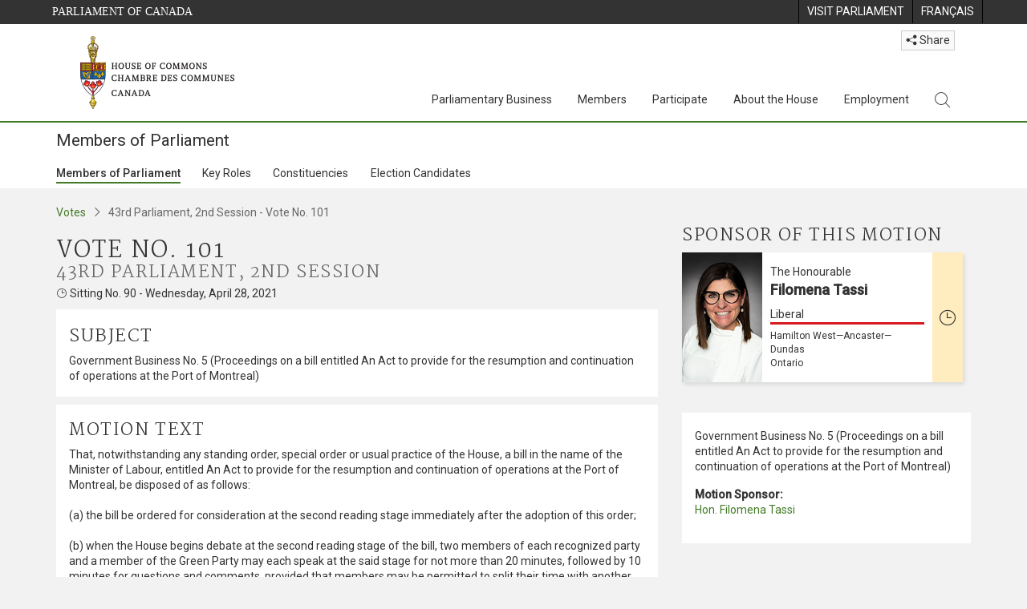

--- FILE ---
content_type: text/html; charset=utf-8
request_url: https://www.ourcommons.ca/Members/en/votes/43/2/101
body_size: 85618
content:

<!DOCTYPE html>
<html lang="en" xml:lang="en" xmlns="http://www.w3.org/1999/xhtml">
<head>
<meta charset="utf-8" />
<meta name="viewport" content="width=device-width, initial-scale=1.0" />
<meta http-equiv="X-UA-Compatible" content="IE=edge" />

<link rel="icon" href="/favicon.ico" type="image/x-icon" />
<link rel="shortcut icon" href="/favicon.ico" type="image/x-icon" />
    <title>Vote Detail - 101 - Members of Parliament - House of Commons of Canada</title>
    <meta name="description" content="Vote Detail - 101 - Members of Parliament - House of Commons of Canada" />

    
    <script src='/CommonElementsV2/js/jquery-3.7.1.min.js'></script>
<script src='/CommonElementsV2/js/popper.min.js'></script>
<script src='/CommonElementsV2/js/bootstrap.min.js'></script>
<script src='/CommonElementsV2/js/ce-hoc.min.js'></script>
<link rel='stylesheet' type='text/css' media='all' href='/CommonElementsV2/styles/bootstrap.min.css' />
<link rel='stylesheet' type='text/css' media='all' href='/CommonElementsV2/styles/hoc-icons.min.css' />
<link rel='stylesheet' type='text/css' media='all' href='/CommonElementsV2/styles/ce-hoc-main.min.css' />
<link rel='stylesheet' type='text/css' media='all' href='/CommonElementsV2/styles/ce-hoc-mobile.min.css' />
<link rel='stylesheet' type='text/css' media='all' href='/CommonElementsV2/styles/ce-hoc.min.css' />
<link rel='stylesheet' type='text/css' media='all' href='/CommonElementsV2/styles/ce-hoc-components.min.css' />
<script src='https://www.googletagmanager.com/gtag/js?id=G-WDVFHW5K08'></script>
<script> var CommonElements = {}; CommonElements.Analytics = {}; CommonElements.Analytics.Dimensions = [];  </script>
<script>window.dataLayer = window.dataLayer || [];function gtag(){dataLayer.push(arguments);}gtag('js', new Date());gtag('config', 'G-WDVFHW5K08');</script>


<link href="/Members/lib/DataTables/datatables.min.css?v=py4LR9NnSbnnMXITwqhQ51lYL357drLG6nLXU_ETzLs" rel="stylesheet" type="text/css">
<link href="https://cdn.datatables.net/2.0.8/css/dataTables.dataTables.css" rel="stylesheet" type="text/css" />


<link href="/Members/css/site.min.css?v=44H08xNIFL6tcybt1yZjAQC5pQesfOg03EpUNQaaXJ0" rel="stylesheet" type="text/css" />

<link href="https://fonts.googleapis.com/css?family=Martel&#x2B;Sans" rel="stylesheet" />
    
<link rel="stylesheet" type="text/css" media="all" href="/Members/css/Main/votes.min.css?v=U30JVDQvIvKZjMsxaoLi8emi6AHzbBChiof1LmFO1jM" />


    
</head>
<body class="body-wrapper ce-hoc vh-100">
    <!-- Parliament Header -->
		<header>
		    <!-- Skip to Content -->
			<div class="local-anchor-container">
				<a href="#StartOfContent" class="ce-hoc-skipnav sr-only sr-only-focusable">Skip to main content</a>
			</div>
		    <div id="ce-parl-header" class="ce-parl-header hidden-print">
		        <div class="container">
		            <div class="row">
		                <div class="col-7">
		                    <a href="//www.parl.ca" class="ce-parl-btn pull-left" data-analytics-eventcategory="Parliament Common Elements Menu" data-analytics-eventaction="click" data-analytics-eventlabel="Parliament Site" >Parliament of Canada</a>
		                </div>
		                <div class="col-5">
		                    <ul class="float-right" role="menu">
		                        <li role="menuitem">
		                            <a href="https://visit.parl.ca/index-e.html" class="hoccmn-parent-org" data-analytics-eventcategory="Parliament Common Elements Menu" data-analytics-eventaction="click" data-analytics-eventlabel="Visit Parliament"  rel="external" >
		                                <span class="d-none d-md-block">Visit Parliament</span>
		                                <span class="d-block d-md-none">Visit</span>
		                            </a>
		                        </li>
		                        <li role="menuitem">
		                            <a href="https://www.noscommunes.ca:443/Members/fr/votes/43/2/101" class="hoccmn-parent-org" data-analytics-eventcategory="Parliament Common Elements Menu" data-analytics-eventaction="click" data-analytics-eventlabel="Language Switch" >
		                                <span lang="fr-CA" class="d-none d-md-block">Français</span>
		                                <span lang="fr-CA" class="d-block d-md-none">FR</span>
		                            </a>
		                        </li>
		                    </ul>
		                </div>
		            </div>
		        </div>
		    </div>
		</header>
		
		<!-- HoC Header -->
		<nav id="ce-hoc-header" class="ce-hoc-nav navbar navbar-expand-lg navbar-light" aria-label="Main">
		    <div class="container">
		        <a class="navbar-brand mb-0" href="//www.ourcommons.ca" data-analytics-eventcategory="HoC Common Elements Main Menu" data-analytics-eventaction="click" data-analytics-eventlabel="HoC Crest" >
		            <img src="/CommonElementsV2/Images/ce-hoc-emblem-e.png" alt="House of Commons" />
		        </a>
		        <button class="navbar-toggler mt-3" type="button" data-toggle="collapse" data-target="#ce-hoc-nav">
		            <span class="ce-hoc-nav-hamburger">
		                <span class="icon-bar"></span>
		                <span class="icon-bar"></span>
		                <span class="icon-bar"></span>
		            </span>
		            <span class="ce-hoc-nav-lbl-menu">
		                Menu
		            </span>
		        </button>
		        <div class="ce-hoc-nav-wrapper d-none d-lg-block d-xl-block d-xxl-block">
		            <div class="dropdown ce-hoc-btn-share btn-share ml-auto py-0 px-lg-0">
		                <button type="button" class="btn btn-xs btn-light dropdown-toggle" data-toggle="dropdown"><i class="hoc-icon icon-share"></i> Share</button>
		                <ul class="dropdown-menu">
		                    <li><a id="share-media-email" href="#" title="share link with e-mail"><span class="ce-hoc-share-media-email"><i class="hoc-icon icon-envelope"></i></span> Email</a></li>
		                    <li><a id="share-media-facebook" href="#" title="share link with facebook"><span class="ce-hoc-share-media-facebook"><i class="hoc-icon icon-social-facebook"></i></span> Facebook</a></li>
		                    <li><a id="share-media-linkedin" href="#" title="share link with linked in"><span class="ce-hoc-share-media-linkedin"><i class="hoc-icon icon-social-linkedin"></i></span> LinkedIn</a></li>
		                    <li><a id="share-media-twitter" href="#" title="share link with twitter"><span class="ce-hoc-share-media-twitter"><i class="hoc-icon icon-social-twitter"></i></span> Twitter</a></li>
		                </ul>
		            </div>
		            <div id="ce-hoc-nav" class="collapse navbar-collapse">
		                <ul class="nav navbar-nav ml-auto">
		                    <li class="nav-item dropdown mx-xs-2">
		                        <a class="nav-link dropdown-toggle" href="javascript: void(0);" aria-expanded="false" data-toggle="dropdown" data-analytics-eventcategory="HoC Common Elements Main Menu" data-analytics-eventaction="click" data-analytics-eventlabel="Parliamentary Business">
		                            Parliamentary Business
		                        </a>
		                        <ul class="dropdown-menu" id="ce-hoc-nav-parliamentary-business">
		                            <li>
		                                <div class="ce-hoc-dropdown-menu-content">
		                                    <div class="row">
		                                        <div class="col-sm-12">
		                                            <a href="//www.ourcommons.ca/en/parliamentary-business" class="btn ce-hoc-btn-landing" data-analytics-eventcategory="HoC Common Elements Main Menu" data-analytics-eventaction="click" data-analytics-eventlabel="Parliamentary Business" >
		                                                Parliamentary Business - Home
		                                            </a>
		                                        </div>
		                                    </div>
		                                    <div class="row">
		                                        <div class="card-group w-100" id="ce-hoc-nav-parliamentary-business-panel-group">
		                                            <div class="col-lg-3 pr-lg-3">
		                                                <div class="ce-hoc-panel-title">
		                                                    The House
		                                                </div>
		                                                <div id="ce-hoc-nav-parlbus-house" class="panel-collapse collapse ce-hoc-collapsible-content">
		                                                    <ul class="ce-hoc-list-group-item" role="menu">
		                                                        <li role="menuitem"><a href="//www.ourcommons.ca/en/sitting-calendar" data-analytics-eventcategory="HoC Common Elements Main Menu" data-analytics-eventaction="click" data-analytics-eventlabel="Sitting Calendar" >Sitting Calendar</a></li>
		                                                        <li role="menuitem"><a href="//www.ourcommons.ca/documentviewer/en/house/latest-sitting" data-analytics-eventcategory="HoC Common Elements Main Menu" data-analytics-eventaction="click" data-analytics-eventlabel="House Publications" >House Publications</a></li>
		                                                        <li role="menuitem"><a href="//www.parl.ca/legisinfo/en/overview" data-analytics-eventcategory="HoC Common Elements Main Menu" data-analytics-eventaction="click" data-analytics-eventlabel="Bills (LEGISinfo)" >Bills (LEGIS<i>info</i>)</a></li>
		                                                        <li role="menuitem"><a href="//www.ourcommons.ca/written-questions/overview" data-analytics-eventcategory="HoC Common Elements Main Menu" data-analytics-eventaction="click" data-analytics-eventlabel="Written Questions" >Written Questions</a></li>
		                                                        <li role="menuitem"><a href="https://www.ourcommons.ca/petitions/en/Home/Index" data-analytics-eventcategory="HoC Common Elements Main Menu" data-analytics-eventaction="click" data-analytics-eventlabel="E-petitions" >Petitions</a></li>
		                                                        <li role="menuitem"><a href="//www.ourcommons.ca/members/en/votes" data-analytics-eventcategory="HoC Common Elements Main Menu" data-analytics-eventaction="click" data-analytics-eventlabel="Votes" >Votes</a></li>
		                                                        <li role="menuitem"><a href="//www.ourcommons.ca/Search/en/publications/hansard" data-analytics-eventcategory="HoC Common Elements Main Menu" data-analytics-eventaction="click" data-analytics-eventlabel="Search the Debates (Hansard)" >Search the Debates (Hansard)</a></li>
		                                                        <li role="menuitem"><a href="//www.ourcommons.ca/documentviewer/en/house/status-business" data-analytics-eventcategory="HoC Common Elements Main Menu" data-analytics-eventaction="click" data-analytics-eventlabel="Status of House Business" >Status of House Business</a></li>
		                                                    </ul>
		                                                </div>
		                                            </div>
		                                            <div class="col-lg-3 pr-lg-3">
		                                                <div class="ce-hoc-panel-title">
		                                                    Committees
		                                                </div>
		                                                <div id="ce-hoc-nav-parlbus-committees" class="panel-collapse collapse ce-hoc-collapsible-content">
		                                                    <ul class="ce-hoc-list-group-item" role="menu">
		                                                        <li role="menuitem"><a href="//www.ourcommons.ca/Committees/en/Home" data-analytics-eventcategory="HoC Common Elements Main Menu" data-analytics-eventaction="click" data-analytics-eventlabel="List of Committees and Overview" >List of Committees and Overview</a></li>
		                                                        <li role="menuitem"><a href="//www.ourcommons.ca/Committees/en/Meetings" data-analytics-eventcategory="HoC Common Elements Main Menu" data-analytics-eventaction="click" data-analytics-eventlabel="Meetings" >Meetings</a></li>
		                                                        <li role="menuitem"><a href="//www.parl.ca/legisinfo/en/bills?status&#x3D;352&amp;advancedview&#x3D;true" data-analytics-eventcategory="HoC Common Elements Main Menu" data-analytics-eventaction="click" data-analytics-eventlabel="Bills in Committee (LEGISinfo)" >Bills in Committee (LEGIS<i>info</i>)</a></li>
		                                                        <li role="menuitem"><a href="//www.ourcommons.ca/Committees/en/Work" data-analytics-eventcategory="HoC Common Elements Main Menu" data-analytics-eventaction="click" data-analytics-eventlabel="Studies, Activities and Reports" >Studies, Activities and Reports</a></li>
		                                                        <li role="menuitem"><a href="//www.ourcommons.ca/Search/en/publications/evidence" data-analytics-eventcategory="HoC Common Elements Main Menu" data-analytics-eventaction="click" data-analytics-eventlabel="Search the Transcripts" >Search the Transcripts</a></li>
		                                                        <li role="menuitem"><a href="//www.ourcommons.ca/Committees/en/Participate" data-analytics-eventcategory="HoC Common Elements Main Menu" data-analytics-eventaction="click" data-analytics-eventlabel="Committee-Participate" >Participate</a></li>
		                                                    </ul>
		                                                </div>
		                                            </div>
		                                            <div class="col-lg-3 pr-lg-3">
		                                                <div class="ce-hoc-panel-title">
		                                                    Resources
		                                                </div>
		                                                <div id="ce-hoc-nav-parlbus-resources" class="panel-collapse collapse ce-hoc-collapsible-content">
		                                                    <ul class="ce-hoc-list-group-item" role="menu">
		                                                        <li role="menuitem"><a href="//www.ourcommons.ca/procedure/overview/index-e.html" data-analytics-eventcategory="HoC Common Elements Main Menu" data-analytics-eventaction="click" data-analytics-eventlabel="Procedural Information" >Procedural Information</a></li>
		                                                    </ul>
		                                                    <div class="ce-hoc-groupbox">
		                                                        <p>Library of Parliament</p>
		                                                        <div class="clearfix"></div>
		                                                        <ul class="ce-hoc-list-group-item" role="menu">
		                                                            <li role="menuitem">
		                                                                <a href="https://lop.parl.ca/sites/PublicWebsite/default/en_CA/ResearchPublications/LegislativeSummaries" data-analytics-eventcategory="HoC Common Elements Main Menu" data-analytics-eventaction="click" data-analytics-eventlabel="Legislative Summaries"  rel="external" >Legislative Summaries</a>
		                                                            </li>
		                                                            <li role="menuitem">
		                                                                <a href="https://lop.parl.ca/About/Library/VirtualLibrary/research-for-parliament-e.html" data-analytics-eventcategory="HoC Common Elements Main Menu" data-analytics-eventaction="click" data-analytics-eventlabel="Research Publications"  rel="external" >Research Publications</a>
		                                                            </li>
		                                                            <li role="menuitem">
		                                                                <a href="http://parl.canadiana.ca/?usrlang&#x3D;en" data-analytics-eventcategory="HoC Common Elements Main Menu" data-analytics-eventaction="click" data-analytics-eventlabel="Historical Debates and Journals (1867-1993)"  rel="external" ><div class='deacrease-letter-spacing'>Parliamentary Historical Resources <br/>(1867-1993)</div></a>
		                                                            </li>
		                                                        </ul>
		                                                    </div>
		                                                </div>
		                                            </div>
		                                            <div class="col-lg-3 pr-lg-3">
		                                                <div class="ce-hoc-panel-title">
		                                                    Parliamentary Diplomacy
		                                                </div>
		                                                <div id="ce-hoc-nav-parlbus-parliamentary-diplomacy" class="panel-collapse collapse ce-hoc-collapsible-content">
		                                                    <ul class="ce-hoc-list-group-item" role="menu">
		                                                        <li role="menuitem"><a href="//www.parl.ca/diplomacy/en" data-analytics-eventcategory="HoC Common Elements Main Menu" data-analytics-eventaction="click" data-analytics-eventlabel="Diplomacy - Home" >Parliamentary Diplomacy - Home</a></li>
		                                                        <li role="menuitem"><a href="//www.parl.ca/diplomacy/en/speakers/activities-and-reports" data-analytics-eventcategory="HoC Common Elements Main Menu" data-analytics-eventaction="click" data-analytics-eventlabel="Speakers&#x27; Activities" >Speakers' Activities</a></li>
		                                                        <li role="menuitem"><a href="//www.parl.ca/diplomacy/en/associations" data-analytics-eventcategory="HoC Common Elements Main Menu" data-analytics-eventaction="click" data-analytics-eventlabel="Parliamentary Associations" >Parliamentary Associations</a></li>
		                                                        <li role="menuitem"><a href="//www.parl.ca/diplomacy/en/speakers/visits-and-events" data-analytics-eventcategory="HoC Common Elements Main Menu" data-analytics-eventaction="click" data-analytics-eventlabel="Visits and Events" >Visits and Events</a></li>
		                                                        <li role="menuitem"><a href="//www.parl.ca/diplomacy/en/conferences" data-analytics-eventcategory="HoC Common Elements Main Menu" data-analytics-eventaction="click" data-analytics-eventlabel="Conferences" >Conferences</a></li>
		                                                        <li role="menuitem"><a href="//www.parl.ca/diplomacy/en/speakers/posp" data-analytics-eventcategory="HoC Common Elements Main Menu" data-analytics-eventaction="click" data-analytics-eventlabel="Parliamentary Officers&#x27; Study Program" >Parliamentary Officers' Study Program</a></li>
		                                                    </ul>
		                                                </div>
		                                            </div>
		                                        </div>
		                                    </div>
		                                </div>
		                            </li>
		                        </ul>
		                    </li>
		                    <li class="nav-item dropdown mx-xs-2">
		                        <a class="nav-link dropdown-toggle" href="javascript: void(0);" aria-expanded="false" data-toggle="dropdown" data-analytics-eventcategory="HoC Common Elements Main Menu" data-analytics-eventaction="click" data-analytics-eventlabel="Members">
		                            Members
		                        </a>
		                        <ul class="dropdown-menu" id="ce-hoc-nav-members">
		                            <li>
		                                <div class="ce-hoc-dropdown-menu-content">
		                                    <div class="row">
		                                        <div class="col-sm-12">
		                                            <a href="//www.ourcommons.ca/en/members" class="btn ce-hoc-btn-landing" data-analytics-eventcategory="HoC Common Elements Main Menu" data-analytics-eventaction="click" data-analytics-eventlabel="Members" >
		                                                Members - Home
		                                            </a>
		                                        </div>
		                                    </div>
		                                    <div class="row">
		                                        <div class="card-group w-100" id="ce-hoc-nav-members-panel-group">
		                                            <div class="col-lg-4 pr-lg-3">
		                                                <div class="ce-hoc-panel-title">
		                                                    Members and Roles
		                                                </div>
		                                                <div id="ce-hoc-nav-members-roles" class="panel-collapse collapse ce-hoc-collapsible-content">
		                                                    <ul class="ce-hoc-list-group-item" role="menu">
		                                                        <li role="menuitem"><a href="//www.ourcommons.ca/Members/en" data-analytics-eventcategory="HoC Common Elements Main Menu" data-analytics-eventaction="click" data-analytics-eventlabel="Members of Parliament" >Members of Parliament</a></li>
		                                                        <li role="menuitem"><a href="//www.ourcommons.ca/Speaker/en" data-analytics-eventcategory="HoC Common Elements Main Menu" data-analytics-eventaction="click" data-analytics-eventlabel="The Speaker" >The Speaker</a></li>
		                                                        <li role="menuitem"><a href="//www.ourcommons.ca/Members/en/ministries" data-analytics-eventcategory="HoC Common Elements Main Menu" data-analytics-eventaction="click" data-analytics-eventlabel="Ministry (Cabinet)" >Ministry (Cabinet)</a></li>
		                                                        <li role="menuitem"><a href="//www.ourcommons.ca/Members/en/parliamentary-secretaries" data-analytics-eventcategory="HoC Common Elements Main Menu" data-analytics-eventaction="click" data-analytics-eventlabel="Parliamentary Secretaries" >Parliamentary Secretaries</a></li>
		                                                        <li role="menuitem"><a href="//www.ourcommons.ca/members/en/house-officers" data-analytics-eventcategory="HoC Common Elements Main Menu" data-analytics-eventaction="click" data-analytics-eventlabel="Party Leaders and other House Officers" >Party Leaders and other House Officers</a></li>
		                                                    </ul>
		                                                </div>
		                                            </div>
		                                            <div class="col-lg-4 pr-lg-3">
		                                                <div class="ce-hoc-panel-title">
		                                                    Related Information
		                                                </div>
		                                                <div id="ce-hoc-nav-members-related-information" class="panel-collapse collapse ce-hoc-collapsible-content">
		                                                    <ul class="ce-hoc-list-group-item" role="menu">
		                                                        <li role="menuitem"><a href="//www.ourcommons.ca/Members/en/party-standings" data-analytics-eventcategory="HoC Common Elements Main Menu" data-analytics-eventaction="click" data-analytics-eventlabel="Party Standings" >Party Standings</a></li>
		                                                        <li role="menuitem"><a href="//www.ourcommons.ca/Members/en/floorplan" data-analytics-eventcategory="HoC Common Elements Main Menu" data-analytics-eventaction="click" data-analytics-eventlabel="Seating Plan" >Seating Plan</a></li>
		                                                        <li role="menuitem"><a href="//www.ourcommons.ca/ProactiveDisclosure/en/members" data-analytics-eventcategory="HoC Common Elements Main Menu" data-analytics-eventaction="click" data-analytics-eventlabel="Members&#x27; Expenditures" >Members' Expenditures</a></li>
		                                                        <li role="menuitem"><a href="//www.ourcommons.ca/boie/en/reports-and-disclosure#dt" data-analytics-eventcategory="HoC Common Elements Main Menu" data-analytics-eventaction="click" data-analytics-eventlabel="Registry of Designated Travellers" >Registry of Designated Travellers</a></li>
		                                                        <li role="menuitem"><a href="//www.ourcommons.ca/about/schedules/MembersTypicalWeek-e.html" data-analytics-eventcategory="HoC Common Elements Main Menu" data-analytics-eventaction="click" data-analytics-eventlabel="A Member&#x27;s Typical Week" >A Member's Typical Week</a></li>
		                                                    </ul>
		                                                </div>
		                                            </div>
		                                            <div class="col-lg-4 pr-lg-3">
		                                                <div class="ce-hoc-panel-title">
		                                                    Resources
		                                                </div>
		                                                <div id="ce-hoc-nav-members-resources" class="panel-collapse collapse ce-hoc-collapsible-content">
		                                                    <ul class="ce-hoc-list-group-item" role="menu">
		                                                        <li role="menuitem"><a href="//www.ourcommons.ca/Members/en/addresses" data-analytics-eventcategory="HoC Common Elements Main Menu" data-analytics-eventaction="click" data-analytics-eventlabel="Contact Members of Parliament" >Contact Members of Parliament</a></li>
		                                                        <li role="menuitem"><a href="//www.ourcommons.ca/Members/en/constituencies" data-analytics-eventcategory="HoC Common Elements Main Menu" data-analytics-eventaction="click" data-analytics-eventlabel="Constituencies" >Constituencies</a></li>
		                                                    </ul>
		                                                    <div class="ce-hoc-groupbox">
		                                                        <p>Library of Parliament</p>
		                                                        <div class="clearfix"></div>
		                                                        <ul class="ce-hoc-list-group-item" role="menu">
		                                                            <li role="menuitem">
		                                                                <a href="https://lop.parl.ca/sites/ParlInfo/default/en_CA" data-analytics-eventcategory="HoC Common Elements Main Menu" data-analytics-eventaction="click" data-analytics-eventlabel="Historical Information (PARLINFO)"  rel="external" >Historical Information (PARLINFO)</a>
		                                                            </li>
		                                                        </ul>
		                                                    </div>
		                                                </div>
		                                            </div>
		                                        </div>
		                                    </div>
		                                </div>
		                            </li>
		                        </ul>
		                    </li>
		                    <li class="nav-item dropdown mx-xs-2">
		                        <a class="nav-link dropdown-toggle" href="javascript: void(0);" aria-expanded="false" data-toggle="dropdown" data-analytics-eventcategory="HoC Common Elements Main Menu" data-analytics-eventaction="click" data-analytics-eventlabel="Participate">
		                            Participate
		                        </a>
		                        <ul class="dropdown-menu" id="ce-hoc-nav-participate">
		                            <li>
		                                <div class="ce-hoc-dropdown-menu-content">
		                                    <div class="row">
		                                        <div class="col-sm-12">
		                                            <a href="//www.ourcommons.ca/en/participate" class="btn ce-hoc-btn-landing" data-analytics-eventcategory="HoC Common Elements Main Menu" data-analytics-eventaction="click" data-analytics-eventlabel="Participate" >
		                                                Participate - Home
		                                            </a>
		                                        </div>
		                                    </div>
		                                    <div class="row">
		                                        <div class="card-group w-100" id="ce-hoc-nav-participate-panel-group">
		                                            <div class="col-lg-4 pr-lg-3">
		                                                <div class="ce-hoc-panel-title">
		                                                    The House
		                                                </div>
		                                                <div id="ce-hoc-nav-participate-house" class="panel-collapse collapse ce-hoc-collapsible-content">
		                                                    <ul class="ce-hoc-list-group-item" role="menu">
		                                                        <li role="menuitem"><a href="https://visit.parl.ca/visit-e.html#live-debates" data-analytics-eventcategory="HoC Common Elements Main Menu" data-analytics-eventaction="click" data-analytics-eventlabel="Attend Live Debates"  rel="external" >Attend Live Debates</a></li>
		                                                        <li role="menuitem"><a href="https://parlvu.parl.gc.ca/harmony/en" data-analytics-eventcategory="HoC Common Elements Main Menu" data-analytics-eventaction="click" data-analytics-eventlabel="Watch and Listen to Chamber Proceedings"  rel="external" >Watch and Listen to Chamber Proceedings</a></li>
		                                                        <li role="menuitem"><a href="https://www.ourcommons.ca/petitions/en/Home/Index" data-analytics-eventcategory="HoC Common Elements Main Menu" data-analytics-eventaction="click" data-analytics-eventlabel="Create or Sign an E-petitions" >Create or Sign a Petition</a></li>
		                                                        <li role="menuitem"><a href="//www.ourcommons.ca/About/Schedules/DailyOrderOfBusiness-e.html" data-analytics-eventcategory="HoC Common Elements Main Menu" data-analytics-eventaction="click" data-analytics-eventlabel="A Typical Week at the House" >A Typical Week at the House</a></li>
		                                                        <li role="menuitem"><a href="//www.ourcommons.ca/Members/en/addresses" data-analytics-eventcategory="HoC Common Elements Main Menu" data-analytics-eventaction="click" data-analytics-eventlabel="Contact a Member of Parliament" >Contact a Member of Parliament</a></li>
		                                                        <li role="menuitem"><a href="//www.parl.ca/legisinfo/en/overview" data-analytics-eventcategory="HoC Common Elements Main Menu" data-analytics-eventaction="click" data-analytics-eventlabel="Follow a Bill (LEGISinfo)" >Follow a Bill (LEGIS<i>info</i>)</a></li>
		                                                    </ul>
		                                                </div>
		                                            </div>
		                                            <div class="col-lg-4 pr-lg-3">
		                                                <div class="ce-hoc-panel-title">
		                                                    Committees
		                                                </div>
		                                                <div id="ce-hoc-nav-participate-committees" class="panel-collapse collapse ce-hoc-collapsible-content">
		                                                    <ul class="ce-hoc-list-group-item" role="menu">
		                                                        <li role="menuitem"><a href="//www.ourcommons.ca/Committees/en/Participate#attend" data-analytics-eventcategory="HoC Common Elements Main Menu" data-analytics-eventaction="click" data-analytics-eventlabel="Attend Meetings" >Attend Meetings</a></li>
		                                                        <li role="menuitem"><a href="https://parlvu.parl.gc.ca/harmony/en" data-analytics-eventcategory="HoC Common Elements Main Menu" data-analytics-eventaction="click" data-analytics-eventlabel="Watch and Listen to Committee Proceedings"  rel="external" >Watch and Listen to Committee Proceedings</a></li>
		                                                        <li role="menuitem"><a href="//www.ourcommons.ca/Committees/en/Participate#participate" data-analytics-eventcategory="HoC Common Elements Main Menu" data-analytics-eventaction="click" data-analytics-eventlabel="Current Consultations" >Current Consultations</a></li>
		                                                        <li role="menuitem"><a href="//www.ourcommons.ca/Committees/en/Participate" data-analytics-eventcategory="HoC Common Elements Main Menu" data-analytics-eventaction="click" data-analytics-eventlabel="How to Submit a Brief and Appear" >How to Submit a Brief and Appear</a></li>
		                                                        <li role="menuitem"><a href="//www.ourcommons.ca/Committees/Styles/images/participate/committee-room-layout-large-e.png" data-analytics-eventcategory="HoC Common Elements Main Menu" data-analytics-eventaction="click" data-analytics-eventlabel="Layout of a Typical Committee Room" >Layout of a Typical Committee Room</a></li>
		                                                        <li role="menuitem"><a href="//www.ourcommons.ca/Committees/en/ContactUs" data-analytics-eventcategory="HoC Common Elements Main Menu" data-analytics-eventaction="click" data-analytics-eventlabel="Contact a Committee" >Contact a Committee</a></li>
		                                                    </ul>
		                                                </div>
		                                            </div>
		                                            <div class="col-lg-4 pr-lg-3">
		                                                <div class="ce-hoc-panel-title">
		                                                    Resources
		                                                </div>
		                                                <div id="ce-hoc-nav-participate-resources" class="panel-collapse collapse ce-hoc-collapsible-content">
		                                                    <ul class="ce-hoc-list-group-item" role="menu">
		                                                        <li role="menuitem"><a href="//www.ourcommons.ca/procedure/overview/index-e.html" data-analytics-eventcategory="HoC Common Elements Main Menu" data-analytics-eventaction="click" data-analytics-eventlabel="Procedural Information" >Procedural Information</a></li>
		                                                    </ul>
		                                                    <div class="ce-hoc-groupbox">
		                                                        <p>Library of Parliament</p>
		                                                        <div class="clearfix"></div>
		                                                        <ul class="ce-hoc-list-group-item" role="menu">
		                                                            <li role="menuitem">
		                                                                <a href="https://lop.parl.ca/About/Parliament/Education/classroom-activities-e.html" data-analytics-eventcategory="HoC Common Elements Main Menu" data-analytics-eventaction="click" data-analytics-eventlabel="Classroom Activities"  rel="external" >Classroom Activities</a>
		                                                            </li>
		                                                            <li role="menuitem">
		                                                                <a href="https://lop.parl.ca/About/Parliament/Education/teacher-resources-e.html" data-analytics-eventcategory="HoC Common Elements Main Menu" data-analytics-eventaction="click" data-analytics-eventlabel="Teacher Resources"  rel="external" >Teacher Resources</a>
		                                                            </li>
		                                                            <li role="menuitem">
		                                                                <a href="https://lop.parl.ca/About/Parliament/Education/teachers-institute-e.html" data-analytics-eventcategory="HoC Common Elements Main Menu" data-analytics-eventaction="click" data-analytics-eventlabel="Teachers Institute"  rel="external" >Teachers Institute</a>
		                                                            </li>
		                                                        </ul>
		                                                    </div>
		                                                </div>
		                                            </div>
		                                        </div>
		                                    </div>
		                                </div>
		                            </li>
		                        </ul>
		                    </li>
		                    <li class="nav-item dropdown mx-xs-2">
		                        <a class="nav-link dropdown-toggle" href="javascript: void(0);" aria-expanded="false" data-toggle="dropdown" data-analytics-eventcategory="HoC Common Elements Main Menu" data-analytics-eventaction="click" data-analytics-eventlabel="About the House">
		                            About the House
		                        </a>
		                        <ul class="dropdown-menu" id="ce-hoc-nav-about">
		                            <li>
		                                <div class="ce-hoc-dropdown-menu-content">
		                                    <div class="row">
		                                        <div class="col-sm-12">
		                                            <a href="//www.ourcommons.ca/en/about-the-house" class="btn ce-hoc-btn-landing" data-analytics-eventcategory="HoC Common Elements Main Menu" data-analytics-eventaction="click" data-analytics-eventlabel="About the House" >
		                                                About the House - Home
		                                            </a>
		                                        </div>
		                                    </div>
		                                    <div class="row">
		                                        <div class="card-group w-100" id="ce-hoc-nav-about-panel-group">
		                                            <div class="col-lg-4 pr-lg-3">
		                                                <div class="ce-hoc-panel-title">
		                                                    Transparency and accountability
		                                                </div>
		                                                <div id="ce-hoc-nav-about-transparency-accountability" class="panel-collapse collapse ce-hoc-collapsible-content">
		                                                    <ul class="ce-hoc-list-group-item" role="menu">
		                                                        <li role="menuitem"><a href="//www.ourcommons.ca/boie/en" data-analytics-eventcategory="HoC Common Elements Main Menu" data-analytics-eventaction="click" data-analytics-eventlabel="Board of Internal Economy" >Board of Internal Economy</a></li>
		                                                        <li role="menuitem"><a href="//www.ourcommons.ca/boie/en/by-laws-and-policies" data-analytics-eventcategory="HoC Common Elements Main Menu" data-analytics-eventaction="click" data-analytics-eventlabel="By-Laws and Policies" >By-Laws and Policies</a></li>
		                                                        <li role="menuitem"><a href="//www.ourcommons.ca/boie/en/by-laws-and-policies#mas" data-analytics-eventcategory="HoC Common Elements Main Menu" data-analytics-eventaction="click" data-analytics-eventlabel="Members&#x27; Allowances and Services" >Members' Allowances and Services</a></li>
		                                                        <li role="menuitem"><a href="//www.ourcommons.ca/About/Administration/Index-e.html" data-analytics-eventcategory="HoC Common Elements Main Menu" data-analytics-eventaction="click" data-analytics-eventlabel="House Administration" >House Administration</a></li>
		                                                        <li role="menuitem"><a href="//www.ourcommons.ca/boie/en/reports-and-disclosure" data-analytics-eventcategory="HoC Common Elements Main Menu" data-analytics-eventaction="click" data-analytics-eventlabel="Reports and Disclosure" >Reports and Disclosure</a></li>
		                                                        <li role="menuitem"><a href="//www.ourcommons.ca/About/StandingOrders/appa1-e.htm" data-analytics-eventcategory="HoC Common Elements Main Menu" data-analytics-eventaction="click" data-analytics-eventlabel="Conflict of Interest Code for Members" >Conflict of Interest Code for Members</a></li>
		                                                        <li role="menuitem"><a href="//www.ourcommons.ca/en/accessibility" data-analytics-eventcategory="HoC Common Elements Main Menu" data-analytics-eventaction="click" data-analytics-eventlabel="Accessibility" >Accessibility</a></li>
		                                                    </ul>
		                                                </div>
		                                            </div>
		                                            <div class="col-lg-4 pr-lg-3">
		                                                <div class="ce-hoc-panel-title">
		                                                    Arts and Heritage
		                                                </div>
		                                                <div id="ce-hoc-nav-about-history-art-architecture" class="panel-collapse collapse ce-hoc-collapsible-content">
		                                                    <ul class="ce-hoc-list-group-item" role="menu">
		                                                        <li role="menuitem"><a href="//www.ourcommons.ca/heritage/en/home" data-analytics-eventcategory="HoC Common Elements Main Menu" data-analytics-eventaction="click" data-analytics-eventlabel="History, Art and Architecture" >History, Art and Architecture</a></li>
		                                                        <li role="menuitem"><a href="//www.ourcommons.ca/About/BuildingTheFuture/Index-e.html" data-analytics-eventcategory="HoC Common Elements Main Menu" data-analytics-eventaction="click" data-analytics-eventlabel="Future of the Parliamentary Precinct" >Future of the Parliamentary Precinct</a></li>
		                                                        <li role="menuitem"><a href="//www.ourcommons.ca/heritage/en/parliamentary-buildings/past/memorial-chamber" data-analytics-eventcategory="HoC Common Elements Main Menu" data-analytics-eventaction="click" data-analytics-eventlabel="Memorial Chamber" >Memorial Chamber</a></li>
		                                                        <li role="menuitem"><a href="//www.ourcommons.ca/heritage/en/carillon" data-analytics-eventcategory="HoC Common Elements Main Menu" data-analytics-eventaction="click" data-analytics-eventlabel="Carillon" >Carillon</a></li>
		                                                    </ul>
		                                                </div>
		                                            </div>
		                                            <div class="col-lg-4 pr-lg-3">
		                                                <div class="ce-hoc-panel-title">
		                                                    In pictures
		                                                </div>
		                                                <div id="ce-hoc-nav-about-pictures" class="panel-collapse collapse ce-hoc-collapsible-content">
		                                                    <ul class="ce-hoc-list-group-item" role="menu">
		                                                        <li role="menuitem"><a href="/About/BuildingTheFuture/WestBlock/VirtualTours/chamber/en/" data-analytics-eventcategory="HoC Common Elements Main Menu" data-analytics-eventaction="click" data-analytics-eventlabel="Virtual Tour of the House"  rel="external" >Virtual Tour of the House</a></li>
		                                                        <li role="menuitem"><a href="//www.tpsgc-pwgsc.gc.ca/citeparlementaire-parliamentaryprecinct/camera-eng.html" data-analytics-eventcategory="HoC Common Elements Main Menu" data-analytics-eventaction="click" data-analytics-eventlabel="Live Hill Cam"  rel="external" >Live Hill Cam</a></li>
		                                                        <li role="menuitem"><a href="https://www.instagram.com/ourcommonsca/" data-analytics-eventcategory="HoC Common Elements Main Menu" data-analytics-eventaction="click" data-analytics-eventlabel="Photo Gallery"  rel="external" >Photo Gallery</a></li>
		                                                    </ul>
		                                                </div>
		                                            </div>
		                                        </div>
		                                    </div>
		                                </div>
		                            </li>
		                        </ul>
		                    </li>
		                    <li class="nav-item dropdown mx-xs-2">
		                        <a class="nav-link dropdown-toggle" href="javascript: void(0);" aria-expanded="false" data-toggle="dropdown" data-analytics-eventcategory="HoC Common Elements Main Menu" data-analytics-eventaction="click" data-analytics-eventlabel="Employment">
		                            Employment
		                        </a>
		                        <ul class="dropdown-menu" id="ce-hoc-nav-employment">
		                            <li>
		                                <div class="ce-hoc-dropdown-menu-content">
		                                    <div class="row">
		                                        <div class="col-sm-12">
		                                            <a href="//www.ourcommons.ca/en/employment" class="btn ce-hoc-btn-landing" data-analytics-eventcategory="HoC Common Elements Main Menu" data-analytics-eventaction="click" data-analytics-eventlabel="Employment" >
		                                                Employment - Home
		                                            </a>
		                                        </div>
		                                    </div>
		                                    <div class="row">
		                                        <div class="card-group w-100" id="ce-hoc-nav-employment-panel-group">
		                                            <div class="col-lg-4 pr-lg-3">
		                                                <div class="ce-hoc-panel-title">
		                                                    Working for the administration
		                                                </div>
		                                                <div id="ce-hoc-nav-employment-opportunities" class="panel-collapse collapse ce-hoc-collapsible-content">
		                                                    <ul class="ce-hoc-list-group-item" role="menu">
		                                                        <li role="menuitem"><a href="//www.ourcommons.ca/en/employment/current-opportunities" data-analytics-eventcategory="HoC Common Elements Main Menu" data-analytics-eventaction="click" data-analytics-eventlabel="Current Opportunities at the House of Commons"  rel="external" >Current Opportunities at the House of Commons</a></li>
		                                                        <li role="menuitem"><a href="//www.ourcommons.ca/About/Employment/eligibility-e.html" data-analytics-eventcategory="HoC Common Elements Main Menu" data-analytics-eventaction="click" data-analytics-eventlabel="Eligibility and Selection" >Eligibility and Selection</a></li>
		                                                        <li role="menuitem"><a href="https://jobs.smartrecruiters.com/oneclick-ui/company/HouseOfCommonsCanadaChambreDesCommunesCanada/job/3938755626?lang=en&amp;sid=&amp;dcr_ci=HouseOfCommonsCanadaChambreDesCommunesCanada" data-analytics-eventcategory="HoC Common Elements Main Menu" data-analytics-eventaction="click" data-analytics-eventlabel="Resumé Bank"  rel="external" >General Application</a></li>
		                                                        <li role="menuitem"><a href="//www.ourcommons.ca/About/Employment/working-e.html" data-analytics-eventcategory="HoC Common Elements Main Menu" data-analytics-eventaction="click" data-analytics-eventlabel="Who We Are and What We Offer"  rel="external" >Who We Are and What We Offer</a></li>
		                                                    </ul>
		                                                </div>
		                                            </div>
		                                            <div class="col-lg-4 pr-lg-3">
		                                                <div class="ce-hoc-panel-title">
		                                                    Student Opportunities
		                                                </div>
		                                                <div id="ce-hoc-nav-employment-youth" class="panel-collapse collapse ce-hoc-collapsible-content">
		                                                    <ul class="ce-hoc-list-group-item" role="menu">
		                                                        <li role="menuitem"><a href="//www.ourcommons.ca/en/employment/students" data-analytics-eventcategory="HoC Common Elements Main Menu" data-analytics-eventaction="click" data-analytics-eventlabel="Student Employment" >Student Employment</a></li>
		                                                        <li role="menuitem"><a href="//www.ourcommons.ca/About/PageProgram/Index-e.html" data-analytics-eventcategory="HoC Common Elements Main Menu" data-analytics-eventaction="click" data-analytics-eventlabel="Page Program" >Page Program</a></li>
		                                                        <li role="menuitem"><a href="//pip-psp.org" data-analytics-eventcategory="HoC Common Elements Main Menu" data-analytics-eventaction="click" data-analytics-eventlabel="Parliamentary Internship Programme"  rel="external" >Parliamentary Internship Programme</a></li>
		                                                    </ul>
		                                                </div>
		                                            </div>
		                                            <div class="col-lg-4 pr-lg-3">
		                                                <div class="ce-hoc-panel-title">
		                                                    Working for a Member of Parliament
		                                                </div>
		                                                <div id="ce-hoc-nav-employment-working" class="panel-collapse collapse ce-hoc-collapsible-content">
		                                                    <ul class="ce-hoc-list-group-item" role="menu">
		                                                        <li role="menuitem"><a href="//www.ourcommons.ca/en/employment/members" data-analytics-eventcategory="HoC Common Elements Main Menu" data-analytics-eventaction="click" data-analytics-eventlabel="Current Listed Opportunities" >Current Listed Opportunities Working for a Member of Parliament</a></li>
		                                                    </ul>
		                                                </div>
		                                            </div>
		                                        </div>
		                                    </div>
		                                </div>
		                            </li>
		                        </ul>
		                    </li>
		                    <li class="nav-item dropdown ce-hoc-search-dropdown mx-xs-2">
		                        <a href="#" data-toggle="dropdown" class="nav-link dropdown-toggle" aria-expanded="false">
		                            <span class="hoc-icon icon-search" aria-hidden="true" title="Search"></span>
		                            <span class="ce-hoc-lbl-search">Search</span>
		                        </a>
		                        <ul class="dropdown-menu">
		                            <li>
		                                <div class="ce-hoc-dropdown-menu-content">
		                                    <div class="row">
		                                        <div class="col-sm-12 text-center">
		                                            <form role="search" action="//www.ourcommons.ca/Search/en" method="get">
		                                                <div class="form-inline justify-content-center">
		                                                    <div class="input-group ce-hoc-search-group">
		                                                        <label for="ce-hoc-search-query" class="sr-only">Search</label>
		                                                        <input id="ce-hoc-search-query" class="form-control ce-hoc-inp-search" placeholder="Search" name="text" title="Search" aria-label="Search" type="search" value="" size="27" maxlength="150">
		                                                        <div class="input-group-btn input-group-append">
		                                                            <button class="btn btn-primary form-control ce-hoc-btn-search" id="ce-hoc-search-submit" type="submit"><i class="hoc-icon icon-search"></i><span class="sr-only">Search</span></button>
		                                                        </div>
		                                                        <label for="ce-hoc-sitesearch-location" class="sr-only">Search Source</label>
		                                                        <select id="ce-hoc-sitesearch-location" class="form-control selectpicker ce-hoc-sel-search" name="searchToolCode">
		                                                            <option label="Full website" value="website" data-analytics-eventcategory="HoC Common Elements Main Menu" data-analytics-eventaction="click">Full website</option>
		                                                            <option label="Member" value="members-of-parliament" data-analytics-eventcategory="HoC Common Elements Main Menu" data-analytics-eventaction="click">Member</option>
		                                                            <option label="Bill" value="bills" data-analytics-eventcategory="HoC Common Elements Main Menu" data-analytics-eventaction="click">Bill</option>
		                                                            <option label="Topic" value="publications" data-analytics-eventcategory="HoC Common Elements Main Menu" data-analytics-eventaction="click">Topic</option>
		                                                            <option label="Petition" value="petitions" data-analytics-eventcategory="HoC Common Elements Main Menu" data-analytics-eventaction="click">Petition</option>
		                                                            <option label="Writen Question" value="written-questions" data-analytics-eventcategory="HoC Common Elements Main Menu" data-analytics-eventaction="click">Writen Question</option>
		                                                        </select>
		                                                    </div>
		                                                </div>
		                                            </form>
		                                        </div>
		                                    </div>
		                                </div>
		                            </li>
		                        </ul>
		                    </li>
		                </ul>
		            </div>
		        </div>
		
		        <div class="ce-hoc-nav-wrapper d-lg-none d-xl-none d-xxl-none d-sm-block d-md-block d-xs-block">
		            <div class="dropdown ce-hoc-btn-share btn-share ml-auto py-0 px-lg-0">
		                <button type="button" class="btn btn-xs btn-light dropdown-toggle" data-toggle="dropdown"><i class="hoc-icon icon-share"></i> Share</button>
		                <ul class="dropdown-menu">
		                    <li><a id="share-media-email" href="#" title="share link with e-mail"><span class="ce-hoc-share-media-email"><i class="hoc-icon icon-envelope"></i></span> Email</a></li>
		                    <li><a id="share-media-facebook" href="#" title="share link with facebook"><span class="ce-hoc-share-media-facebook"><i class="hoc-icon icon-social-facebook"></i></span> Facebook</a></li>
		                    <li><a id="share-media-linkedin" href="#" title="share link with linked in"><span class="ce-hoc-share-media-linkedin"><i class="hoc-icon icon-social-linkedin"></i></span> LinkedIn</a></li>
		                    <li><a id="share-media-twitter" href="#" title="share link with twitter"><span class="ce-hoc-share-media-twitter"><i class="hoc-icon icon-social-twitter"></i></span> Twitter</a></li>
		                </ul>
		            </div>
		            <div id="ce-hoc-nav" class="collapse navbar-collapse">
		                <ul class="nav navbar-nav ml-auto">
		                    <li class="nav-item dropdown mx-xs-2">
		                        <a class="nav-link dropdown-toggle" href="javascript: void(0);" aria-expanded="false" data-toggle="dropdown" data-analytics-eventcategory="HoC Common Elements Main Menu" data-analytics-eventaction="click" data-analytics-eventlabel="Parliamentary Business">
		                            Parliamentary Business
		                        </a>
		                        <ul class="dropdown-menu" id="ce-hoc-nav-parliamentary-business">
		                            <li class="ce-hoc-dropdown-menu-content">
		                                <a href="//www.ourcommons.ca/en/parliamentary-business" class="btn ce-hoc-btn-landing" data-analytics-eventcategory="HoC Common Elements Main Menu" data-analytics-eventaction="click" data-analytics-eventlabel="Parliamentary Business" >
		                                    Parliamentary Business - Home
		                                </a>
		                            </li>
		                            <li>
		                                <div>
		                                    <div class="ce-hoc-panel-title">
		                                        <a class="accordion-toggle collapsed " data-toggle="collapse" aria-expanded="false" href="#ce-hoc-nav-parlbus-house" data-parent="#ce-hoc-nav-parliamentary-business-panel-group">
		                                            The House
		                                        </a>
		                                    </div>
		                                    <div id="ce-hoc-nav-parlbus-house" class="panel-collapse collapse ce-hoc-collapsible-content">
		                                        <ul class="ce-hoc-list-group-item" role="menu">
		                                            <li role="menuitem"><a href="//www.ourcommons.ca/en/sitting-calendar" data-analytics-eventcategory="HoC Common Elements Main Menu" data-analytics-eventaction="click" data-analytics-eventlabel="Sitting Calendar" >Sitting Calendar</a></li>
		                                            <li role="menuitem"><a href="//www.ourcommons.ca/documentviewer/en/house/latest-sitting" data-analytics-eventcategory="HoC Common Elements Main Menu" data-analytics-eventaction="click" data-analytics-eventlabel="House Publications" >House Publications</a></li>
		                                            <li role="menuitem"><a href="//www.parl.ca/legisinfo/en/overview" data-analytics-eventcategory="HoC Common Elements Main Menu" data-analytics-eventaction="click" data-analytics-eventlabel="Bills (LEGISinfo)" >Bills (LEGIS<i>info</i>)</a></li>
		                                            <li role="menuitem"><a href="//www.ourcommons.ca/written-questions/overview" data-analytics-eventcategory="HoC Common Elements Main Menu" data-analytics-eventaction="click" data-analytics-eventlabel="Written Questions" >Written Questions</a></li>
		                                            <li role="menuitem"><a href="https://www.ourcommons.ca/petitions/en/Home/Index" data-analytics-eventcategory="HoC Common Elements Main Menu" data-analytics-eventaction="click" data-analytics-eventlabel="E-petitions" >Petitions</a></li>
		                                            <li role="menuitem"><a href="//www.ourcommons.ca/members/en/votes" data-analytics-eventcategory="HoC Common Elements Main Menu" data-analytics-eventaction="click" data-analytics-eventlabel="Votes" >Votes</a></li>
		                                            <li role="menuitem"><a href="//www.ourcommons.ca/Search/en/publications/hansard" data-analytics-eventcategory="HoC Common Elements Main Menu" data-analytics-eventaction="click" data-analytics-eventlabel="Search the Debates (Hansard)" >Search the Debates (Hansard)</a></li>
		                                            <li role="menuitem"><a href="//www.ourcommons.ca/documentviewer/en/house/status-business" data-analytics-eventcategory="HoC Common Elements Main Menu" data-analytics-eventaction="click" data-analytics-eventlabel="Status of House Business" >Status of House Business</a></li>
		                                        </ul>
		                                    </div>
		                                </div>
		                            </li>
		                            <li>
		                                <div>
		                                    <div class="ce-hoc-panel-title">
		                                        <a class="accordion-toggle collapsed " data-toggle="collapse" aria-expanded="false" href="#ce-hoc-nav-parlbus-committees" data-parent="#ce-hoc-nav-parliamentary-business-panel-group">
		                                            Committees
		                                        </a>
		                                    </div>
		                                    <div id="ce-hoc-nav-parlbus-committees" class="panel-collapse collapse ce-hoc-collapsible-content">
		                                        <ul class="ce-hoc-list-group-item" role="menu">
		                                            <li role="menuitem"><a href="//www.ourcommons.ca/Committees/en/Home" data-analytics-eventcategory="HoC Common Elements Main Menu" data-analytics-eventaction="click" data-analytics-eventlabel="List of Committees and Overview" >List of Committees and Overview</a></li>
		                                            <li role="menuitem"><a href="//www.ourcommons.ca/Committees/en/Meetings" data-analytics-eventcategory="HoC Common Elements Main Menu" data-analytics-eventaction="click" data-analytics-eventlabel="Meetings" >Meetings</a></li>
		                                            <li role="menuitem"><a href="//www.parl.ca/legisinfo/en/bills?status&#x3D;352&amp;advancedview&#x3D;true" data-analytics-eventcategory="HoC Common Elements Main Menu" data-analytics-eventaction="click" data-analytics-eventlabel="Bills in Committee (LEGISinfo)" >Bills in Committee (LEGIS<i>info</i>)</a></li>
		                                            <li role="menuitem"><a href="//www.ourcommons.ca/Committees/en/Work" data-analytics-eventcategory="HoC Common Elements Main Menu" data-analytics-eventaction="click" data-analytics-eventlabel="Studies, Activities and Reports" >Studies, Activities and Reports</a></li>
		                                            <li role="menuitem"><a href="//www.ourcommons.ca/Search/en/publications/evidence" data-analytics-eventcategory="HoC Common Elements Main Menu" data-analytics-eventaction="click" data-analytics-eventlabel="Search the Transcripts" >Search the Transcripts</a></li>
		                                            <li role="menuitem"><a href="//www.ourcommons.ca/Committees/en/Participate" data-analytics-eventcategory="HoC Common Elements Main Menu" data-analytics-eventaction="click" data-analytics-eventlabel="Committee-Participate" >Participate</a></li>
		                                        </ul>
		                                    </div>
		                                </div>
		                            </li>
		                            <li>
		                                <div>
		                                    <div class="ce-hoc-panel-title">
		                                        <a class="accordion-toggle collapsed " data-toggle="collapse" aria-expanded="false" href="#ce-hoc-nav-parlbus-resources" data-parent="#ce-hoc-nav-parliamentary-business-panel-group">
		                                            Resources
		                                        </a>
		                                    </div>
		                                    <div id="ce-hoc-nav-parlbus-resources" class="panel-collapse collapse ce-hoc-collapsible-content">
		                                        <ul class="ce-hoc-list-group-item" role="menu">
		                                            <li role="menuitem"><a href="//www.ourcommons.ca/procedure/overview/index-e.html" data-analytics-eventcategory="HoC Common Elements Main Menu" data-analytics-eventaction="click" data-analytics-eventlabel="Procedural Information" >Procedural Information</a></li>
		                                        </ul>
		                                        <div class="ce-hoc-groupbox">
		                                            <p>Library of Parliament</p>
		                                            <div class="clearfix"></div>
		                                            <ul class="ce-hoc-list-group-item" role="menu">
		                                                <li role="menuitem">
		                                                    <a href="https://lop.parl.ca/sites/PublicWebsite/default/en_CA/ResearchPublications/LegislativeSummaries" data-analytics-eventcategory="HoC Common Elements Main Menu" data-analytics-eventaction="click" data-analytics-eventlabel="Legislative Summaries"  rel="external" >Legislative Summaries</a>
		                                                </li>
		                                                <li role="menuitem">
		                                                    <a href="https://lop.parl.ca/About/Library/VirtualLibrary/research-for-parliament-e.html" data-analytics-eventcategory="HoC Common Elements Main Menu" data-analytics-eventaction="click" data-analytics-eventlabel="Research Publications"  rel="external" >Research Publications</a>
		                                                </li>
		                                                <li role="menuitem">
		                                                    <a href="http://parl.canadiana.ca/?usrlang&#x3D;en" data-analytics-eventcategory="HoC Common Elements Main Menu" data-analytics-eventaction="click" data-analytics-eventlabel="Historical Debates and Journals (1867-1993)"  rel="external" ><div class='deacrease-letter-spacing'>Parliamentary Historical Resources <br/>(1867-1993)</div></a>
		                                                </li>
		                                            </ul>
		                                        </div>
		                                    </div>
		                                </div>
		                            </li>
		                            <li>
		                                <div>
		                                    <div class="ce-hoc-panel-title">
		                                        <a class="accordion-toggle collapsed " data-toggle="collapse" aria-expanded="false" href="#ce-hoc-nav-parlbus-parliamentary-diplomacy" data-parent="#ce-hoc-nav-parliamentary-business-panel-group">
		                                            Parliamentary Diplomacy
		                                        </a>
		                                    </div>
		                                    <div id="ce-hoc-nav-parlbus-parliamentary-diplomacy" class="panel-collapse collapse ce-hoc-collapsible-content">
		                                        <ul class="ce-hoc-list-group-item" role="menu">
		                                            <li role="menuitem"><a href="//www.parl.ca/diplomacy/en" data-analytics-eventcategory="HoC Common Elements Main Menu" data-analytics-eventaction="click" data-analytics-eventlabel="Diplomacy - Home" >Parliamentary Diplomacy - Home</a></li>
		                                            <li role="menuitem"><a href="//www.parl.ca/diplomacy/en/speakers/activities-and-reports" data-analytics-eventcategory="HoC Common Elements Main Menu" data-analytics-eventaction="click" data-analytics-eventlabel="Speakers&#x27; Activities" >Speakers' Activities</a></li>
		                                            <li role="menuitem"><a href="//www.parl.ca/diplomacy/en/associations" data-analytics-eventcategory="HoC Common Elements Main Menu" data-analytics-eventaction="click" data-analytics-eventlabel="Parliamentary Associations" >Parliamentary Associations</a></li>
		                                            <li role="menuitem"><a href="//www.parl.ca/diplomacy/en/speakers/visits-and-events" data-analytics-eventcategory="HoC Common Elements Main Menu" data-analytics-eventaction="click" data-analytics-eventlabel="Visits and Events" >Visits and Events</a></li>
		                                            <li role="menuitem"><a href="//www.parl.ca/diplomacy/en/conferences" data-analytics-eventcategory="HoC Common Elements Main Menu" data-analytics-eventaction="click" data-analytics-eventlabel="Conferences" >Conferences</a></li>
		                                            <li role="menuitem"><a href="//www.parl.ca/diplomacy/en/speakers/posp" data-analytics-eventcategory="HoC Common Elements Main Menu" data-analytics-eventaction="click" data-analytics-eventlabel="Parliamentary Officers&#x27; Study Program" >Parliamentary Officers' Study Program</a></li>
		                                        </ul>
		                                    </div>
		                                </div>
		                            </li>
		                        </ul>
		                    </li>
		                    <li class="nav-item dropdown mx-xs-2">
		                        <a class="nav-link dropdown-toggle" href="javascript: void(0);" aria-expanded="false" data-toggle="dropdown" data-analytics-eventcategory="HoC Common Elements Main Menu" data-analytics-eventaction="click" data-analytics-eventlabel="Members">
		                            Members
		                        </a>
		                        <ul class="dropdown-menu" id="ce-hoc-nav-members">
		                            <li class="ce-hoc-dropdown-menu-content">
		                                <a href="//www.ourcommons.ca/en/members" class="btn ce-hoc-btn-landing" data-analytics-eventcategory="HoC Common Elements Main Menu" data-analytics-eventaction="click" data-analytics-eventlabel="Members" >
		                                    Members - Home
		                                </a>
		                            </li>
		                            <li>
		                                <div>
		                                    <div class="ce-hoc-panel-title">
		                                        <a class="accordion-toggle collapsed " data-toggle="collapse" aria-expanded="false" href="#ce-hoc-nav-members-roles" data-parent="#ce-hoc-nav-members-panel-group">
		                                            Members and Roles
		                                        </a>
		                                    </div>
		                                    <div id="ce-hoc-nav-members-roles" class="panel-collapse collapse ce-hoc-collapsible-content">
		                                        <ul class="ce-hoc-list-group-item" role="menu">
		                                            <li role="menuitem"><a href="//www.ourcommons.ca/Members/en" data-analytics-eventcategory="HoC Common Elements Main Menu" data-analytics-eventaction="click" data-analytics-eventlabel="Members of Parliament" >Members of Parliament</a></li>
		                                            <li role="menuitem"><a href="//www.ourcommons.ca/Speaker/en" data-analytics-eventcategory="HoC Common Elements Main Menu" data-analytics-eventaction="click" data-analytics-eventlabel="The Speaker" >The Speaker</a></li>
		                                            <li role="menuitem"><a href="//www.ourcommons.ca/Members/en/ministries" data-analytics-eventcategory="HoC Common Elements Main Menu" data-analytics-eventaction="click" data-analytics-eventlabel="Ministry (Cabinet)" >Ministry (Cabinet)</a></li>
		                                            <li role="menuitem"><a href="//www.ourcommons.ca/Members/en/parliamentary-secretaries" data-analytics-eventcategory="HoC Common Elements Main Menu" data-analytics-eventaction="click" data-analytics-eventlabel="Parliamentary Secretaries" >Parliamentary Secretaries</a></li>
		                                            <li role="menuitem"><a href="//www.ourcommons.ca/members/en/house-officers" data-analytics-eventcategory="HoC Common Elements Main Menu" data-analytics-eventaction="click" data-analytics-eventlabel="Party Leaders and other House Officers" >Party Leaders and other House Officers</a></li>
		                                        </ul>
		                                    </div>
		                                </div>
		                            </li>
		                            <li>
		                                <div>
		                                    <div class="ce-hoc-panel-title">
		                                        <a class="accordion-toggle collapsed " data-toggle="collapse" aria-expanded="false" href="#ce-hoc-nav-members-related-information" data-parent="#ce-hoc-nav-members-panel-group">
		                                            Related Information
		                                        </a>
		                                    </div>
		                                    <div id="ce-hoc-nav-members-related-information" class="panel-collapse collapse ce-hoc-collapsible-content">
		                                        <ul class="ce-hoc-list-group-item" role="menu">
		                                            <li role="menuitem"><a href="//www.ourcommons.ca/Members/en/party-standings" data-analytics-eventcategory="HoC Common Elements Main Menu" data-analytics-eventaction="click" data-analytics-eventlabel="Party Standings" >Party Standings</a></li>
		                                            <li role="menuitem"><a href="//www.ourcommons.ca/Members/en/floorplan" data-analytics-eventcategory="HoC Common Elements Main Menu" data-analytics-eventaction="click" data-analytics-eventlabel="Seating Plan" >Seating Plan</a></li>
		                                            <li role="menuitem"><a href="//www.ourcommons.ca/ProactiveDisclosure/en/members" data-analytics-eventcategory="HoC Common Elements Main Menu" data-analytics-eventaction="click" data-analytics-eventlabel="Members&#x27; Expenditures" >Members' Expenditures</a></li>
		                                            <li role="menuitem"><a href="//www.ourcommons.ca/boie/en/reports-and-disclosure#dt" data-analytics-eventcategory="HoC Common Elements Main Menu" data-analytics-eventaction="click" data-analytics-eventlabel="Registry of Designated Travellers" >Registry of Designated Travellers</a></li>
		                                            <li role="menuitem"><a href="//www.ourcommons.ca/about/schedules/MembersTypicalWeek-e.html" data-analytics-eventcategory="HoC Common Elements Main Menu" data-analytics-eventaction="click" data-analytics-eventlabel="A Member&#x27;s Typical Week" >A Member's Typical Week</a></li>
		                                        </ul>
		                                    </div>
		                                </div>
		                            </li>
		                            <li>
		                                <div>
		                                    <div class="ce-hoc-panel-title">
		                                        <a class="accordion-toggle collapsed " data-toggle="collapse" aria-expanded="false" href="#ce-hoc-nav-members-resources" data-parent="#ce-hoc-nav-members-panel-group">
		                                            Resources
		                                        </a>
		                                    </div>
		                                    <div id="ce-hoc-nav-members-resources" class="panel-collapse collapse ce-hoc-collapsible-content">
		                                        <ul class="ce-hoc-list-group-item" role="menu">
		                                            <li role="menuitem"><a href="//www.ourcommons.ca/Members/en/addresses" data-analytics-eventcategory="HoC Common Elements Main Menu" data-analytics-eventaction="click" data-analytics-eventlabel="Contact Members of Parliament" >Contact Members of Parliament</a></li>
		                                            <li role="menuitem"><a href="//www.ourcommons.ca/Members/en/constituencies" data-analytics-eventcategory="HoC Common Elements Main Menu" data-analytics-eventaction="click" data-analytics-eventlabel="Constituencies" >Constituencies</a></li>
		                                        </ul>
		                                        <div class="ce-hoc-groupbox">
		                                            <p>Library of Parliament</p>
		                                            <div class="clearfix"></div>
		                                            <ul class="ce-hoc-list-group-item" role="menu">
		                                                <li role="menuitem">
		                                                    <a href="https://lop.parl.ca/sites/ParlInfo/default/en_CA" data-analytics-eventcategory="HoC Common Elements Main Menu" data-analytics-eventaction="click" data-analytics-eventlabel="Historical Information (PARLINFO)"  rel="external" >Historical Information (PARLINFO)</a>
		                                                </li>
		                                            </ul>
		                                        </div>
		                                    </div>
		                                </div>
		                            </li>
		                        </ul>
		                    </li>
		                    <li class="nav-item dropdown mx-xs-2">
		                        <a class="nav-link dropdown-toggle" href="javascript: void(0);" aria-expanded="false" data-toggle="dropdown" data-analytics-eventcategory="HoC Common Elements Main Menu" data-analytics-eventaction="click" data-analytics-eventlabel="Participate">
		                            Participate
		                        </a>
		                        <ul class="dropdown-menu" id="ce-hoc-nav-participate">
		                            <li class="ce-hoc-dropdown-menu-content">
		                                <a href="//www.ourcommons.ca/en/participate" class="btn ce-hoc-btn-landing" data-analytics-eventcategory="HoC Common Elements Main Menu" data-analytics-eventaction="click" data-analytics-eventlabel="Participate" >
		                                    Participate - Home
		                                </a>
		                            </li>
		                            <li>
		                                <div>
		                                    <div class="ce-hoc-panel-title">
		                                        <a class="accordion-toggle collapsed " data-toggle="collapse" aria-expanded="false" href="#ce-hoc-nav-participate-house" data-parent="#ce-hoc-nav-participate-panel-group">
		                                            The House
		                                        </a>
		                                    </div>
		                                    <div id="ce-hoc-nav-participate-house" class="panel-collapse collapse ce-hoc-collapsible-content">
		                                        <ul class="ce-hoc-list-group-item" role="menu">
		                                            <li role="menuitem"><a href="https://visit.parl.ca/visit-e.html#live-debates" data-analytics-eventcategory="HoC Common Elements Main Menu" data-analytics-eventaction="click" data-analytics-eventlabel="Attend Live Debates"  rel="external" >Attend Live Debates</a></li>
		                                            <li role="menuitem"><a href="https://parlvu.parl.gc.ca/harmony/en" data-analytics-eventcategory="HoC Common Elements Main Menu" data-analytics-eventaction="click" data-analytics-eventlabel="Watch and Listen to Chamber Proceedings"  rel="external" >Watch and Listen to Chamber Proceedings</a></li>
		                                            <li role="menuitem"><a href="https://www.ourcommons.ca/petitions/en/Home/Index" data-analytics-eventcategory="HoC Common Elements Main Menu" data-analytics-eventaction="click" data-analytics-eventlabel="Create or Sign an E-petitions" >Create or Sign a Petition</a></li>
		                                            <li role="menuitem"><a href="//www.ourcommons.ca/About/Schedules/DailyOrderOfBusiness-e.html" data-analytics-eventcategory="HoC Common Elements Main Menu" data-analytics-eventaction="click" data-analytics-eventlabel="A Typical Week at the House" >A Typical Week at the House</a></li>
		                                            <li role="menuitem"><a href="//www.ourcommons.ca/Members/en/addresses" data-analytics-eventcategory="HoC Common Elements Main Menu" data-analytics-eventaction="click" data-analytics-eventlabel="Contact a Member of Parliament" >Contact a Member of Parliament</a></li>
		                                            <li role="menuitem"><a href="//www.parl.ca/legisinfo/en/overview" data-analytics-eventcategory="HoC Common Elements Main Menu" data-analytics-eventaction="click" data-analytics-eventlabel="Follow a Bill (LEGISinfo)" >Follow a Bill (LEGIS<i>info</i>)</a></li>
		                                        </ul>
		                                    </div>
		                                </div>
		                            </li>
		                            <li>
		                                <div>
		                                    <div class="ce-hoc-panel-title">
		                                        <a class="accordion-toggle collapsed " data-toggle="collapse" aria-expanded="false" href="#ce-hoc-nav-participate-committees" data-parent="#ce-hoc-nav-participate-panel-group">
		                                            Committees
		                                        </a>
		                                    </div>
		                                    <div id="ce-hoc-nav-participate-committees" class="panel-collapse collapse ce-hoc-collapsible-content">
		                                        <ul class="ce-hoc-list-group-item" role="menu">
		                                            <li role="menuitem"><a href="//www.ourcommons.ca/Committees/en/Participate#attend" data-analytics-eventcategory="HoC Common Elements Main Menu" data-analytics-eventaction="click" data-analytics-eventlabel="Attend Meetings" >Attend Meetings</a></li>
		                                            <li role="menuitem"><a href="https://parlvu.parl.gc.ca/harmony/en" data-analytics-eventcategory="HoC Common Elements Main Menu" data-analytics-eventaction="click" data-analytics-eventlabel="Watch and Listen to Committee Proceedings"  rel="external" >Watch and Listen to Committee Proceedings</a></li>
		                                            <li role="menuitem"><a href="//www.ourcommons.ca/Committees/en/Participate#participate" data-analytics-eventcategory="HoC Common Elements Main Menu" data-analytics-eventaction="click" data-analytics-eventlabel="Current Consultations" >Current Consultations</a></li>
		                                            <li role="menuitem"><a href="//www.ourcommons.ca/Committees/en/Participate" data-analytics-eventcategory="HoC Common Elements Main Menu" data-analytics-eventaction="click" data-analytics-eventlabel="How to Submit a Brief and Appear" >How to Submit a Brief and Appear</a></li>
		                                            <li role="menuitem"><a href="//www.ourcommons.ca/Committees/Styles/images/participate/committee-room-layout-large-e.png" data-analytics-eventcategory="HoC Common Elements Main Menu" data-analytics-eventaction="click" data-analytics-eventlabel="Layout of a Typical Committee Room" >Layout of a Typical Committee Room</a></li>
		                                            <li role="menuitem"><a href="//www.ourcommons.ca/Committees/en/ContactUs" data-analytics-eventcategory="HoC Common Elements Main Menu" data-analytics-eventaction="click" data-analytics-eventlabel="Contact a Committee" >Contact a Committee</a></li>
		                                        </ul>
		                                    </div>
		                                </div>
		                            </li>
		                            <li>
		                                <div>
		                                    <div class="ce-hoc-panel-title">
		                                        <a class="accordion-toggle collapsed " data-toggle="collapse" aria-expanded="false" href="#ce-hoc-nav-participate-resources" data-parent="#ce-hoc-nav-participate-panel-group">
		                                            Resources
		                                        </a>
		                                    </div>
		                                    <div id="ce-hoc-nav-participate-resources" class="panel-collapse collapse ce-hoc-collapsible-content">
		                                        <ul class="ce-hoc-list-group-item" role="menu">
		                                            <li role="menuitem"><a href="//www.ourcommons.ca/procedure/overview/index-e.html" data-analytics-eventcategory="HoC Common Elements Main Menu" data-analytics-eventaction="click" data-analytics-eventlabel="Procedural Information" >Procedural Information</a></li>
		                                        </ul>
		                                        <div class="ce-hoc-groupbox">
		                                            <p>Library of Parliament</p>
		                                            <div class="clearfix"></div>
		                                            <ul class="ce-hoc-list-group-item" role="menu">
		                                                <li role="menuitem">
		                                                    <a href="https://lop.parl.ca/About/Parliament/Education/classroom-activities-e.html" data-analytics-eventcategory="HoC Common Elements Main Menu" data-analytics-eventaction="click" data-analytics-eventlabel="Classroom Activities"  rel="external" >Classroom Activities</a>
		                                                </li>
		                                                <li role="menuitem">
		                                                    <a href="https://lop.parl.ca/About/Parliament/Education/teacher-resources-e.html" data-analytics-eventcategory="HoC Common Elements Main Menu" data-analytics-eventaction="click" data-analytics-eventlabel="Teacher Resources"  rel="external" >Teacher Resources</a>
		                                                </li>
		                                                <li role="menuitem">
		                                                    <a href="https://lop.parl.ca/About/Parliament/Education/teachers-institute-e.html" data-analytics-eventcategory="HoC Common Elements Main Menu" data-analytics-eventaction="click" data-analytics-eventlabel="Teachers Institute"  rel="external" >Teachers Institute</a>
		                                                </li>
		                                            </ul>
		                                        </div>
		                                    </div>
		                                </div>
		                            </li>
		                        </ul>
		                    </li>
		                    <li class="nav-item dropdown mx-xs-2">
		                        <a class="nav-link dropdown-toggle" href="javascript: void(0);" aria-expanded="false" data-toggle="dropdown" data-analytics-eventcategory="HoC Common Elements Main Menu" data-analytics-eventaction="click" data-analytics-eventlabel="About the House">
		                            About the House
		                        </a>
		                        <ul class="dropdown-menu" id="ce-hoc-nav-about">
		                            <li class="ce-hoc-dropdown-menu-content">
		                                <a href="//www.ourcommons.ca/en/about-the-house" class="btn ce-hoc-btn-landing" data-analytics-eventcategory="HoC Common Elements Main Menu" data-analytics-eventaction="click" data-analytics-eventlabel="About the House" >
		                                    About the House - Home
		                                </a>
		                            </li>
		                            <li>
		                                <div>
		                                    <div class="ce-hoc-panel-title">
		                                        <a class="accordion-toggle collapsed " data-toggle="collapse" aria-expanded="false" href="#ce-hoc-nav-about-transparency-accountability" data-parent="#ce-hoc-nav-about-panel-group">
		                                            Transparency and accountability
		                                        </a>
		                                    </div>
		                                    <div id="ce-hoc-nav-about-transparency-accountability" class="panel-collapse collapse ce-hoc-collapsible-content">
		                                        <ul class="ce-hoc-list-group-item" role="menu">
		                                            <li role="menuitem"><a href="//www.ourcommons.ca/boie/en" data-analytics-eventcategory="HoC Common Elements Main Menu" data-analytics-eventaction="click" data-analytics-eventlabel="Board of Internal Economy" >Board of Internal Economy</a></li>
		                                            <li role="menuitem"><a href="//www.ourcommons.ca/boie/en/by-laws-and-policies" data-analytics-eventcategory="HoC Common Elements Main Menu" data-analytics-eventaction="click" data-analytics-eventlabel="By-Laws and Policies" >By-Laws and Policies</a></li>
		                                            <li role="menuitem"><a href="//www.ourcommons.ca/boie/en/by-laws-and-policies#mas" data-analytics-eventcategory="HoC Common Elements Main Menu" data-analytics-eventaction="click" data-analytics-eventlabel="Members&#x27; Allowances and Services" >Members' Allowances and Services</a></li>
		                                            <li role="menuitem"><a href="//www.ourcommons.ca/About/Administration/Index-e.html" data-analytics-eventcategory="HoC Common Elements Main Menu" data-analytics-eventaction="click" data-analytics-eventlabel="House Administration" >House Administration</a></li>
		                                            <li role="menuitem"><a href="//www.ourcommons.ca/boie/en/reports-and-disclosure" data-analytics-eventcategory="HoC Common Elements Main Menu" data-analytics-eventaction="click" data-analytics-eventlabel="Reports and Disclosure" >Reports and Disclosure</a></li>
		                                            <li role="menuitem"><a href="//www.ourcommons.ca/About/StandingOrders/appa1-e.htm" data-analytics-eventcategory="HoC Common Elements Main Menu" data-analytics-eventaction="click" data-analytics-eventlabel="Conflict of Interest Code for Members" >Conflict of Interest Code for Members</a></li>
		                                            <li role="menuitem"><a href="//www.ourcommons.ca/en/accessibility" data-analytics-eventcategory="HoC Common Elements Main Menu" data-analytics-eventaction="click" data-analytics-eventlabel="Accessibility" >Accessibility</a></li>
		                                        </ul>
		                                    </div>
		                                </div>
		                            </li>
		                            <li>
		                                <div>
		                                    <div class="ce-hoc-panel-title">
		                                        <a class="accordion-toggle collapsed " data-toggle="collapse" aria-expanded="false" href="#ce-hoc-nav-about-history-art-architecture" data-parent="#ce-hoc-nav-about-panel-group">
		                                            Arts and Heritage
		                                        </a>
		                                    </div>
		                                    <div id="ce-hoc-nav-about-history-art-architecture" class="panel-collapse collapse ce-hoc-collapsible-content">
		                                        <ul class="ce-hoc-list-group-item" role="menu">
		                                            <li role="menuitem"><a href="//www.ourcommons.ca/heritage/en/home" data-analytics-eventcategory="HoC Common Elements Main Menu" data-analytics-eventaction="click" data-analytics-eventlabel="History, Art and Architecture" >History, Art and Architecture</a></li>
		                                            <li role="menuitem"><a href="//www.ourcommons.ca/About/BuildingTheFuture/Index-e.html" data-analytics-eventcategory="HoC Common Elements Main Menu" data-analytics-eventaction="click" data-analytics-eventlabel="Future of the Parliamentary Precinct" >Future of the Parliamentary Precinct</a></li>
		                                            <li role="menuitem"><a href="//www.ourcommons.ca/heritage/en/parliamentary-buildings/past/memorial-chamber" data-analytics-eventcategory="HoC Common Elements Main Menu" data-analytics-eventaction="click" data-analytics-eventlabel="Memorial Chamber" >Memorial Chamber</a></li>
		                                            <li role="menuitem"><a href="//www.ourcommons.ca/heritage/en/carillon" data-analytics-eventcategory="HoC Common Elements Main Menu" data-analytics-eventaction="click" data-analytics-eventlabel="Carillon" >Carillon</a></li>
		                                        </ul>
		                                    </div>
		                                </div>
		                            </li>
		                            <li>
		                                <div>
		                                    <div class="ce-hoc-panel-title">
		                                        <a class="accordion-toggle collapsed " data-toggle="collapse" aria-expanded="false" href="#ce-hoc-nav-about-pictures" data-parent="#ce-hoc-nav-about-panel-group">
		                                            In pictures
		                                        </a>
		                                    </div>
		                                    <div id="ce-hoc-nav-about-pictures" class="panel-collapse collapse ce-hoc-collapsible-content">
		                                        <ul class="ce-hoc-list-group-item" role="menu">
		                                            <li role="menuitem"><a href="/About/BuildingTheFuture/WestBlock/VirtualTours/chamber/en/" data-analytics-eventcategory="HoC Common Elements Main Menu" data-analytics-eventaction="click" data-analytics-eventlabel="Virtual Tour of the House"  rel="external" >Virtual Tour of the House</a></li>
		                                            <li role="menuitem"><a href="//www.tpsgc-pwgsc.gc.ca/citeparlementaire-parliamentaryprecinct/camera-eng.html" data-analytics-eventcategory="HoC Common Elements Main Menu" data-analytics-eventaction="click" data-analytics-eventlabel="Live Hill Cam"  rel="external" >Live Hill Cam</a></li>
		                                            <li role="menuitem"><a href="https://www.instagram.com/ourcommonsca/" data-analytics-eventcategory="HoC Common Elements Main Menu" data-analytics-eventaction="click" data-analytics-eventlabel="Photo Gallery"  rel="external" >Photo Gallery</a></li>
		                                        </ul>
		                                    </div>
		                                </div>
		                            </li>
		                        </ul>
		                    </li>
		                    <li class="nav-item dropdown mx-xs-2">
		                        <a class="nav-link dropdown-toggle" href="javascript: void(0);" aria-expanded="false" data-toggle="dropdown" data-analytics-eventcategory="HoC Common Elements Main Menu" data-analytics-eventaction="click" data-analytics-eventlabel="Employment">
		                            Employment
		                        </a>
		                        <ul class="dropdown-menu" id="ce-hoc-nav-employment">
		                            <li class="ce-hoc-dropdown-menu-content">
		                                <a href="//www.ourcommons.ca/en/employment" class="btn ce-hoc-btn-landing" data-analytics-eventcategory="HoC Common Elements Main Menu" data-analytics-eventaction="click" data-analytics-eventlabel="Employment" >
		                                    Employment - Home
		                                </a>
		                            </li>
		                            <li>
		                                <div>
		                                    <div class="ce-hoc-panel-title">
		                                        <a class="accordion-toggle collapsed " data-toggle="collapse" aria-expanded="false" href="#ce-hoc-nav-employment-opportunities" data-parent="#ce-hoc-nav-employment-panel-group">
		                                            Working for the administration
		                                        </a>
		                                    </div>
		                                    <div id="ce-hoc-nav-employment-opportunities" class="panel-collapse collapse ce-hoc-collapsible-content">
		                                        <ul class="ce-hoc-list-group-item" role="menu">
		                                            <li role="menuitem"><a href="//www.ourcommons.ca/en/employment/current-opportunities" data-analytics-eventcategory="HoC Common Elements Main Menu" data-analytics-eventaction="click" data-analytics-eventlabel="Current Opportunities at the House of Commons"  rel="external" >Current Opportunities at the House of Commons</a></li>
		                                            <li role="menuitem"><a href="//www.ourcommons.ca/About/Employment/eligibility-e.html" data-analytics-eventcategory="HoC Common Elements Main Menu" data-analytics-eventaction="click" data-analytics-eventlabel="Eligibility and Selection" >Eligibility and Selection</a></li>
		                                            <li role="menuitem"><a href="https://jobs.smartrecruiters.com/oneclick-ui/company/HouseOfCommonsCanadaChambreDesCommunesCanada/job/3938755626?lang=en&amp;sid=&amp;dcr_ci=HouseOfCommonsCanadaChambreDesCommunesCanada" data-analytics-eventcategory="HoC Common Elements Main Menu" data-analytics-eventaction="click" data-analytics-eventlabel="Resumé Bank"  rel="external" >General Application</a></li>
		                                            <li role="menuitem"><a href="//www.ourcommons.ca/About/Employment/working-e.html" data-analytics-eventcategory="HoC Common Elements Main Menu" data-analytics-eventaction="click" data-analytics-eventlabel="Who We Are and What We Offer"  rel="external" >Who We Are and What We Offer</a></li>
		                                        </ul>
		                                    </div>
		                                </div>
		                            </li>
		                            <li>
		                                <div>
		                                    <div class="ce-hoc-panel-title">
		                                        <a class="accordion-toggle collapsed " data-toggle="collapse" aria-expanded="false" href="#ce-hoc-nav-employment-youth" data-parent="#ce-hoc-nav-employment-panel-group">
		                                            Student Opportunities
		                                        </a>
		                                    </div>
		                                    <div id="ce-hoc-nav-employment-youth" class="panel-collapse collapse ce-hoc-collapsible-content">
		                                        <ul class="ce-hoc-list-group-item" role="menu">
		                                            <li role="menuitem"><a href="//www.ourcommons.ca/en/employment/students" data-analytics-eventcategory="HoC Common Elements Main Menu" data-analytics-eventaction="click" data-analytics-eventlabel="Student Employment" >Student Employment</a></li>
		                                            <li role="menuitem"><a href="//www.ourcommons.ca/About/PageProgram/Index-e.html" data-analytics-eventcategory="HoC Common Elements Main Menu" data-analytics-eventaction="click" data-analytics-eventlabel="Page Program" >Page Program</a></li>
		                                            <li role="menuitem"><a href="//pip-psp.org" data-analytics-eventcategory="HoC Common Elements Main Menu" data-analytics-eventaction="click" data-analytics-eventlabel="Parliamentary Internship Programme"  rel="external" >Parliamentary Internship Programme</a></li>
		                                        </ul>
		                                    </div>
		                                </div>
		                            </li>
		                            <li>
		                                <div>
		                                    <div class="ce-hoc-panel-title">
		                                        <a class="accordion-toggle collapsed " data-toggle="collapse" aria-expanded="false" href="#ce-hoc-nav-employment-working" data-parent="#ce-hoc-nav-employment-panel-group">
		                                            Working for a Member of Parliament
		                                        </a>
		                                    </div>
		                                    <div id="ce-hoc-nav-employment-working" class="panel-collapse collapse ce-hoc-collapsible-content">
		                                        <ul class="ce-hoc-list-group-item" role="menu">
		                                            <li role="menuitem"><a href="//www.ourcommons.ca/en/employment/members" data-analytics-eventcategory="HoC Common Elements Main Menu" data-analytics-eventaction="click" data-analytics-eventlabel="Current Listed Opportunities" >Current Listed Opportunities Working for a Member of Parliament</a></li>
		                                        </ul>
		                                    </div>
		                                </div>
		                            </li>
		                        </ul>
		                    </li>
		                    <li class="nav-item dropdown ce-hoc-search-dropdown mx-xs-2">
		                        <a href="#" data-toggle="dropdown" class="nav-link dropdown-toggle" aria-expanded="false">
		                            <span class="hoc-icon icon-search" aria-hidden="true" title="Search"></span>
		                            <span class="ce-hoc-lbl-search">Search</span>
		                        </a>
		                        <ul class="dropdown-menu">
		                            <li>
		                                <div class="ce-hoc-dropdown-menu-content">
		                                    <div class="row">
		                                        <div class="col-sm-12 text-center">
		                                            <form role="search" action="//www.ourcommons.ca/Search/en" method="get">
		                                                <div class="form-inline justify-content-center">
		                                                    <div class="input-group ce-hoc-search-group">
		                                                        <label for="ce-hoc-search-query" class="sr-only">Search</label>
		                                                        <input id="ce-hoc-search-query" class="form-control ce-hoc-inp-search" placeholder="Search" name="text" title="Search" aria-label="Search" type="search" value="" size="27" maxlength="150">
		                                                        <div class="input-group-btn input-group-append">
		                                                            <button class="btn btn-primary form-control ce-hoc-btn-search" id="ce-hoc-search-submit" type="submit"><i class="hoc-icon icon-search"></i><span class="sr-only">Search</span></button>
		                                                        </div>
		                                                        <label for="ce-hoc-sitesearch-location" class="sr-only">Search Source</label>
		                                                        <select id="ce-hoc-sitesearch-location" class="form-control selectpicker ce-hoc-sel-search" name="searchToolCode">
		                                                            <option label="Full website" value="website" data-analytics-eventcategory="HoC Common Elements Main Menu" data-analytics-eventaction="click">Full website</option>
		                                                            <option label="Member" value="members-of-parliament" data-analytics-eventcategory="HoC Common Elements Main Menu" data-analytics-eventaction="click">Member</option>
		                                                            <option label="Bill" value="bills" data-analytics-eventcategory="HoC Common Elements Main Menu" data-analytics-eventaction="click">Bill</option>
		                                                            <option label="Topic" value="publications" data-analytics-eventcategory="HoC Common Elements Main Menu" data-analytics-eventaction="click">Topic</option>
		                                                            <option label="Petition" value="petitions" data-analytics-eventcategory="HoC Common Elements Main Menu" data-analytics-eventaction="click">Petition</option>
		                                                            <option label="Writen Question" value="written-questions" data-analytics-eventcategory="HoC Common Elements Main Menu" data-analytics-eventaction="click">Writen Question</option>
		                                                        </select>
		                                                    </div>
		                                                </div>
		                                            </form>
		                                        </div>
		                                    </div>
		                                </div>
		                            </li>
		                        </ul>
		                    </li>
		                </ul>
		            </div>
		        </div>
		    </div>
		</nav>

    <main>
        <a href="#" id="StartOfContent" class="sr-only" tabindex="-1">Start of content</a>
        
<nav aria-label="Secondary menu">
    <div class="ce-submenu">
        <div class="container ">
            <div class="navbar-header navbar-expand-md navbar-light" data-toggle="collapse" data-target="#collapsibleNavbar">
                <div class="mip-site-title">
                    Members of Parliament
                    <i class="hoc-navbar-toggler-icon hoc-icon icon-down"></i>
                </div>
            </div>
            <div class="navbar navbar-expand-sm navbar-light">
                <div class="collapse navbar-collapse" id="collapsibleNavbar">
                    <ul class="navbar-nav">
                        <li class="nav-item pr-md-3 pr-xs-0 pr-sm-0 active"><a class="nav-link" href="/members/en">Members of Parliament</a></li>
                        <li class="nav-item pr-md-3 pr-xs-0 "><a class="nav-link" href="/members/en/keyroles">Key Roles</a></li>
                        <li class="nav-item pr-md-3 pr-xs-0 "><a class="nav-link" href="/members/en/constituencies">Constituencies</a></li>
                        <li class="nav-item pr-md-3 pr-xs-0 "><a class="nav-link" href="/members/en/election-candidates">Election Candidates</a></li>
                    </ul>
                </div>
            </div>
        </div>
    </div>
</nav>

        <div class="container">
            <div class="row">
                <div class="col-12">
                    <div class="" id="common-message-all-pages">

<!--<div class="alert alert-info" role="alert">
    <div><p>Results of the Monday, February 20, 2025, general elction will be official when the CHiref Electoral Officer has confirmed the name of the member of Parliament elected in each constituency.</p></div>
</div>--!></div>
                </div>
            </div>
        </div>
        


<div class="container">
    <nav aria-label="breadcrumb">
        <ol class="breadcrumb">
            <li class="breadcrumb-item"><a href="/Members/en/votes">Votes</a></li>
            <li class="breadcrumb-item active" aria-current="page">43rd Parliament, 2nd Session - Vote No. 101</li>
        </ol>
    </nav>
    <div class="row">
        <div class="col-12">
            <div class="mip-vote-grid">
                <div class="mip-vote-title-section">
                    <h1>Vote No. 101</h1>
                    <span class="h2 mip-vote-subtitle">43rd Parliament, 2nd Session</span>
                    <br />
                    <p class="mt-1 mb-0 d-none d-sm-block"><i class="hoc-icon icon-clock"></i> Sitting No. 90 - Wednesday, April 28, 2021</p>
                </div>
                        <div class="mip-vote-mp-tile-section">
                            <h2>Sponsor of this Motion</h2>

<div class="ce-mip-mp-tile-container ce-mip-mp-tile-container-former" id="mp-tile-person-id-88784">
	<a class="ce-mip-mp-tile-link" aria-label="The Honourable Filomena Tassi Liberal Hamilton West&#x2014;Ancaster&#x2014;Dundas Ontario No longer a member of Parliament" href="/Members/en/filomena-tassi(88784)"></a>
	<div class="ce-mip-mp-tile">
		<div class="ce-mip-flex-tile">
			<div class="ce-mip-mp-picture-container">
				<img class="ce-mip-mp-picture visible-lg visible-md img-fluid" src="/Content/Parliamentarians/Images/OfficialMPPhotos/44/TassiFilomena_Lib.jpg" loading="lazy"
					 alt="Photo - Hon. Filomena Tassi - Click to open the Member of Parliament profile">
			</div>
			<div class="ce-mip-tile-text">
				<div class="ce-mip-tile-top">
					<div class="ce-mip-mp-honourable">The Honourable</div>
					<div class="ce-mip-mp-name">Filomena Tassi</div>
					<div class="ce-mip-mp-party" style="border-color:#D71920;">Liberal</div>
				</div>
				<div class="ce-mip-tile-bottom">
					<div class="ce-mip-mp-constituency">Hamilton West&#x2014;Ancaster&#x2014;Dundas</div>
					<div class="ce-mip-mp-province">Ontario</div>
				</div>
			</div>
		</div>
		<div>
					<div class="ce-mip-mp-tooltip ce-mip-mp-tooltip-former" data-toggle="tooltip" data-placement="top"
						 title="" data-original-title="No longer a member of Parliament">
						<span class="sr-only">No longer a member of Parliament</span>
					</div>
		</div>
	</div>
</div>                        </div>
                <div class="mip-vote-bill-section">
                    <div class="ce-mip-vote-block">
                                <br />
                            <p>
                                Government Business No. 5 (Proceedings on a bill entitled An Act to provide for the resumption and continuation of operations at the Port of Montreal)
                            </p>
                            <p>
                                <b>Motion Sponsor:</b>
                                <br />
                                <a href="/Members/en/88784">
                                    Hon. Filomena Tassi
                                </a>
                            </p>
                            <p>
                            </p>
                    </div>
                </div>
                <div class="mip-vote-subject-section">
                    <div id="ce-mip-vote-description" class="ce-mip-vote-block">
                        <h2>Subject</h2>
                        <div class="" id="mip-vote-desc">
                            <div>Government Business No. 5 (Proceedings on a bill entitled An Act to provide for the resumption and continuation of operations at the Port of Montreal)</div>
                        </div>
                    </div>
                </div>

                <div class="mip-vote-text-section">
                    <div id="ce-mip-vote-text-block" class="ce-mip-vote-text-block underlined-link">

                        <h2>Motion Text</h2>
                        <div class="collapse" id="mip-vote-text-collapsible-text">
That, notwithstanding any standing order, special order or usual practice of the House, a bill in the name of the Minister of Labour, entitled An Act to provide for the resumption and continuation of operations at the Port of Montreal, be disposed of as follows: <br /><br />(a) the bill be ordered for consideration at the second reading stage immediately after the adoption of this order; <br /><br />(b) when the House begins debate at the second reading stage of the bill, two members of each recognized party and a member of the Green Party may each speak at the said stage for not more than 20 minutes, followed by 10 minutes for questions and comments, provided that members may be permitted to split their time with another member; <br /><br />(c) at the conclusion of the time provided for the debate at the second reading stage or when no member rises to speak, whichever is earlier, all questions necessary to dispose of the second reading stage of the bill shall be put without further debate or amendment, provided that, if a recorded division is requested, it shall not be deferred;<br /><br />(d) if the bill is adopted at the second reading stage, it shall be deemed referred to a committee of the whole, deemed considered in committee of the whole, deemed reported with the following amendment: <br /><br />That Bill C-29, in Clause 11, be amended:<br /><br />(a) by replacing line 39 on page 4 to line 10 on page 5 with the following: “such matter, hear the parties on the matter, arbitrate the matter and render a decision in respect of the matter; and”; <br /><br />(b) by deleting lines 15 to 17 on page 5; <br /><br />(c) by replacing lines 25 to 36 on page 5 with the following: “(4) Every decision of the mediator-arbitrator under paragraph (1)(b) must be worded in appropriate contractual language so as to allow its incorporation into a new collective agreement.”;<br /><br />deemed concurred in at report stage, as amended, and deemed read a third time and passed;<br /><br />(e) during consideration of the bill, the House shall not adjourn, except pursuant to a motion moved by a minister of the Crown;<br /><br />(f) no motion to adjourn the debate may be moved except by a minister of the Crown; and<br /><br />(g) upon completion of proceedings on the said bill, the House shall adjourn to the next sitting day.<br /><br />                        </div>
                        <div id="vote-text-show-more-link" class="vote-text-show-more-link d-none" aria-hidden="true">
                            <a role="button" id="vote-text-show-more-less" class="vote-text-show-more-less showmore-showless collapsed" data-toggle="collapse"
                               href="#mip-vote-text-collapsible-text" aria-expanded="false" aria-controls="mip-vote-text-collapsible-text">Show more&nbsp;<i class="hoc-icon icon-down"></i></a>
                        </div>
                        <br />
                            <p>
                                See the published vote in the <a href="https://www.ourcommons.ca/DocumentViewer/en/11281157#DOC--11284621 ">Journals of Wednesday, April 28, 2021</a>
                            </p>
                        <br />
                    </div>
                </div>
                <div class="mip-vote-summary-section">
                    <div class="ce-mip-vote-block">
                        <h2>Summary</h2>
                        <div class="row">
                            <div class="col-12">
                                <span class="lead">

                                        <strong>Results:</strong> Agreed To <i class="hoc-icon icon-check"></i>
                                </span>
                            </div>
                            <div class="col-sm-3"><strong>Yea:</strong> 270</div>
                            <div class="col-sm-3"><strong>Nay:</strong> 58</div>
                            <div class="col-sm-3"><strong>Paired:</strong> 0</div>
                            <div class="col-sm-3"><strong>Total:</strong> 328</div>
                        </div>
                    </div>
                </div>
            </div>
            <div class="mip-vote-votedetails-section">
                <div class="ce-mip-vote-block">
                    <div class="row">
                        <div class="col-md-6">
                            <h2>Vote details</h2>
                        </div>
                        <div class="col-md-6">
                            <div class="pull-right mt-3">
                                <span>View Results By:</span>
                                <div class="tile-list-toggle-button">
    <div class="btn-group btn-group-toggle" data-toggle="buttons">
        <button class="btn btn-primary" id="btn-mp" aria-label="Member of Parliament">
            Member of Parliament
        </button>
        <button class="btn btn-primary" id="btn-province" aria-label="Province / Territory">
            Province / Territory
        </button>
        <button class="btn btn-primary" id="btn-party" aria-label="Political Affiliation">
            Political Affiliation
        </button>
        <button class="btn btn-primary" id="btn-result" aria-label="Result">
            Result
        </button>
    </div>
</div>
                            </div>
                        </div>
                    </div>
                    <div class="row">
                        <div class="container">
                            <div id="btn-mp-view" class="">
<div class="panel-group ce-mip-vote-panel">
    <div class="panel panel-default">
        <div class="panel-body ce-mip-mp-vote-panel-body">
            <table class="table table-striped ce-mip-table-mobile">
                <caption class="sr-only">
                    Vote details
                </caption>
                <thead>
                    <tr>
                        <th>Member of Parliament</th>
                        <th>Political Affiliation</th>
                        <th>Member Voted</th>
                        <th><span>Paired&nbsp;</span><i class="hoc-icon icon-info-circle" data-container="body" data-html="true" data-toggle="tooltip" title="Two members from opposite sides of the House can agree to neutralize their votes by abstaining from voting on a given day, allowing them to be absent from the House." role="tooltip" aria-label="tooltip"></i> <span class="sr-only">Two members from opposite sides of the House can agree to neutralize their votes by abstaining from voting on a given day, allowing them to be absent from the House.</span></th>
                    </tr>
                </thead>
                <tbody>
                        <tr>
                            <td><a href="/Members/en/89156">Ziad Aboultaif</a><br>(Edmonton Manning)</td>
                            <td>Conservative</td>
                                    <td>Yea</td>
                            <td>
                            </td>
                        </tr>
                        <tr>
                            <td><a href="/Members/en/105340">Scott Aitchison</a><br>(Parry Sound&#x2014;Muskoka)</td>
                            <td>Conservative</td>
                                    <td>Yea</td>
                            <td>
                            </td>
                        </tr>
                        <tr>
                            <td><a href="/Members/en/72029">Dan Albas</a><br>(Central Okanagan&#x2014;Similkameen&#x2014;Nicola)</td>
                            <td>Conservative</td>
                                    <td>Yea</td>
                            <td>
                            </td>
                        </tr>
                        <tr>
                            <td><a href="/Members/en/89535">Omar Alghabra</a><br>(Mississauga Centre)</td>
                            <td>Liberal</td>
                                    <td>Yea</td>
                            <td>
                            </td>
                        </tr>
                        <tr>
                            <td><a href="/Members/en/88671">Leona Alleslev</a><br>(Aurora&#x2014;Oak Ridges&#x2014;Richmond Hill)</td>
                            <td>Conservative</td>
                                    <td>Yea</td>
                            <td>
                            </td>
                        </tr>
                        <tr>
                            <td><a href="/Members/en/25446">Dean Allison</a><br>(Niagara West)</td>
                            <td>Conservative</td>
                                    <td>Yea</td>
                            <td>
                            </td>
                        </tr>
                        <tr>
                            <td><a href="/Members/en/89527">William Amos</a><br>(Pontiac)</td>
                            <td>Liberal</td>
                                    <td>Yea</td>
                            <td>
                            </td>
                        </tr>
                        <tr>
                            <td><a href="/Members/en/96081">Anita Anand</a><br>(Oakville)</td>
                            <td>Liberal</td>
                                    <td>Yea</td>
                            <td>
                            </td>
                        </tr>
                        <tr>
                            <td><a href="/Members/en/89449">Gary Anandasangaree</a><br>(Scarborough&#x2014;Rouge Park)</td>
                            <td>Liberal</td>
                                    <td>Yea</td>
                            <td>
                            </td>
                        </tr>
                        <tr>
                            <td><a href="/Members/en/25470">Charlie Angus</a><br>(Timmins&#x2014;James Bay)</td>
                            <td>NDP</td>
                                    <td>Nay</td>
                            <td>
                            </td>
                        </tr>
                        <tr>
                            <td><a href="/Members/en/89294">Mel Arnold</a><br>(North Okanagan&#x2014;Shuswap)</td>
                            <td>Conservative</td>
                                    <td>Yea</td>
                            <td>
                            </td>
                        </tr>
                        <tr>
                            <td><a href="/Members/en/89383">Ren&#xE9; Arseneault</a><br>(Madawaska&#x2014;Restigouche)</td>
                            <td>Liberal</td>
                                    <td>Yea</td>
                            <td>
                            </td>
                        </tr>
                        <tr>
                            <td><a href="/Members/en/88860">Chandra Arya</a><br>(Nepean)</td>
                            <td>Liberal</td>
                                    <td>Yea</td>
                            <td>
                            </td>
                        </tr>
                        <tr>
                            <td><a href="/Members/en/36037">Niki Ashton</a><br>(Churchill&#x2014;Keewatinook Aski)</td>
                            <td>NDP</td>
                                    <td>Nay</td>
                            <td>
                            </td>
                        </tr>
                        <tr>
                            <td><a href="/Members/en/104586">Jenica Atwin</a><br>(Fredericton)</td>
                            <td>Green Party</td>
                                    <td>Nay</td>
                            <td>
                            </td>
                        </tr>
                        <tr>
                            <td><a href="/Members/en/105854">Taylor Bachrach</a><br>(Skeena&#x2014;Bulkley Valley)</td>
                            <td>NDP</td>
                                    <td>Nay</td>
                            <td>
                            </td>
                        </tr>
                        <tr>
                            <td><a href="/Members/en/88867">Vance Badawey</a><br>(Niagara Centre)</td>
                            <td>Liberal</td>
                                    <td>Yea</td>
                            <td>
                            </td>
                        </tr>
                        <tr>
                            <td><a href="/Members/en/1796">Larry Bagnell</a><br>(Yukon)</td>
                            <td>Liberal</td>
                                    <td>Yea</td>
                            <td>
                            </td>
                        </tr>
                        <tr>
                            <td><a href="/Members/en/25471">Navdeep Bains</a><br>(Mississauga&#x2014;Malton)</td>
                            <td>Liberal</td>
                                    <td>Yea</td>
                            <td>
                            </td>
                        </tr>
                        <tr>
                            <td><a href="/Members/en/105121">Yvan Baker</a><br>(Etobicoke Centre)</td>
                            <td>Liberal</td>
                                    <td>Yea</td>
                            <td>
                            </td>
                        </tr>
                        <tr>
                            <td><a href="/Members/en/30330">Tony Baldinelli</a><br>(Niagara Falls)</td>
                            <td>Conservative</td>
                                    <td>Yea</td>
                            <td>
                            </td>
                        </tr>
                        <tr>
                            <td><a href="/Members/en/86261">John Barlow</a><br>(Foothills)</td>
                            <td>Conservative</td>
                                    <td>Yea</td>
                            <td>
                            </td>
                        </tr>
                        <tr>
                            <td><a href="/Members/en/102275">Michael Barrett</a><br>(Leeds&#x2014;Grenville&#x2014;Thousand Islands and Rideau Lakes)</td>
                            <td>Conservative</td>
                                    <td>Yea</td>
                            <td>
                            </td>
                        </tr>
                        <tr>
                            <td><a href="/Members/en/88422">Xavier Barsalou-Duval</a><br>(Pierre-Boucher&#x2014;Les Patriotes&#x2014;Verch&#xE8;res)</td>
                            <td>Bloc Qu&#xE9;b&#xE9;cois</td>
                                    <td>Nay</td>
                            <td>
                            </td>
                        </tr>
                        <tr>
                            <td><a href="/Members/en/104571">Jaime Battiste</a><br>(Sydney&#x2014;Victoria)</td>
                            <td>Liberal</td>
                                    <td>Yea</td>
                            <td>
                            </td>
                        </tr>
                        <tr>
                            <td><a href="/Members/en/376">Mario Beaulieu</a><br>(La Pointe-de-l&#x27;&#xCE;le)</td>
                            <td>Bloc Qu&#xE9;b&#xE9;cois</td>
                                    <td>Nay</td>
                            <td>
                            </td>
                        </tr>
                        <tr>
                            <td><a href="/Members/en/89236">Terry Beech</a><br>(Burnaby North&#x2014;Seymour)</td>
                            <td>Liberal</td>
                                    <td>Yea</td>
                            <td>
                            </td>
                        </tr>
                        <tr>
                            <td><a href="/Members/en/88567">Rachel Bendayan</a><br>(Outremont)</td>
                            <td>Liberal</td>
                                    <td>Yea</td>
                            <td>
                            </td>
                        </tr>
                        <tr>
                            <td><a href="/Members/en/992">Carolyn Bennett</a><br>(Toronto&#x2014;St. Paul&#x27;s)</td>
                            <td>Liberal</td>
                                    <td>Yea</td>
                            <td>
                            </td>
                        </tr>
                        <tr>
                            <td><a href="/Members/en/96361">Bob Benzen</a><br>(Calgary Heritage)</td>
                            <td>Conservative</td>
                                    <td>Yea</td>
                            <td>
                            </td>
                        </tr>
                        <tr>
                            <td><a href="/Members/en/59110">Candice Bergen</a><br>(Portage&#x2014;Lisgar)</td>
                            <td>Conservative</td>
                                    <td>Yea</td>
                            <td>
                            </td>
                        </tr>
                        <tr>
                            <td><a href="/Members/en/496">St&#xE9;phane Bergeron</a><br>(Montarville)</td>
                            <td>Bloc Qu&#xE9;b&#xE9;cois</td>
                                    <td>Nay</td>
                            <td>
                            </td>
                        </tr>
                        <tr>
                            <td><a href="/Members/en/88541">Luc Berthold</a><br>(M&#xE9;gantic&#x2014;L&#x27;&#xC9;rable)</td>
                            <td>Conservative</td>
                                    <td>Yea</td>
                            <td>
                            </td>
                        </tr>
                        <tr>
                            <td><a href="/Members/en/104622">Sylvie B&#xE9;rub&#xE9;</a><br>(Abitibi&#x2014;Baie-James&#x2014;Nunavik&#x2014;Eeyou)</td>
                            <td>Bloc Qu&#xE9;b&#xE9;cois</td>
                                    <td>Nay</td>
                            <td>
                            </td>
                        </tr>
                        <tr>
                            <td><a href="/Members/en/104694">Lyne Bessette</a><br>(Brome&#x2014;Missisquoi)</td>
                            <td>Liberal</td>
                                    <td>Yea</td>
                            <td>
                            </td>
                        </tr>
                        <tr>
                            <td><a href="/Members/en/25475">James Bezan</a><br>(Selkirk&#x2014;Interlake&#x2014;Eastman)</td>
                            <td>Conservative</td>
                                    <td>Yea</td>
                            <td>
                            </td>
                        </tr>
                        <tr>
                            <td><a href="/Members/en/88449">Marie-Claude Bibeau</a><br>(Compton&#x2014;Stanstead)</td>
                            <td>Liberal</td>
                                    <td>Yea</td>
                            <td>
                            </td>
                        </tr>
                        <tr>
                            <td><a href="/Members/en/88934">Chris Bittle</a><br>(St. Catharines)</td>
                            <td>Liberal</td>
                                    <td>Yea</td>
                            <td>
                            </td>
                        </tr>
                        <tr>
                            <td><a href="/Members/en/89032">Daniel Blaikie</a><br>(Elmwood&#x2014;Transcona)</td>
                            <td>NDP</td>
                                    <td>Nay</td>
                            <td>
                            </td>
                        </tr>
                        <tr>
                            <td><a href="/Members/en/88961">Bill Blair</a><br>(Scarborough Southwest)</td>
                            <td>Liberal</td>
                                    <td>Yea</td>
                            <td>
                            </td>
                        </tr>
                        <tr>
                            <td><a href="/Members/en/104669">Yves-Fran&#xE7;ois Blanchet</a><br>(Beloeil&#x2014;Chambly)</td>
                            <td>Bloc Qu&#xE9;b&#xE9;cois</td>
                                    <td>Nay</td>
                            <td>
                            </td>
                        </tr>
                        <tr>
                            <td><a href="/Members/en/104705">Maxime Blanchette-Joncas</a><br>(Rimouski-Neigette&#x2014;T&#xE9;miscouata&#x2014;Les Basques)</td>
                            <td>Bloc Qu&#xE9;b&#xE9;cois</td>
                                    <td>Nay</td>
                            <td>
                            </td>
                        </tr>
                        <tr>
                            <td><a href="/Members/en/89354">Rachel Blaney</a><br>(North Island&#x2014;Powell River)</td>
                            <td>NDP</td>
                                    <td>Nay</td>
                            <td>
                            </td>
                        </tr>
                        <tr>
                            <td><a href="/Members/en/35389">Steven Blaney</a><br>(Bellechasse&#x2014;Les Etchemins&#x2014;L&#xE9;vis)</td>
                            <td>Conservative</td>
                                    <td>Yea</td>
                            <td>
                            </td>
                        </tr>
                        <tr>
                            <td><a href="/Members/en/59156">Kelly Block</a><br>(Carlton Trail&#x2014;Eagle Creek)</td>
                            <td>Conservative</td>
                                    <td>Yea</td>
                            <td>
                            </td>
                        </tr>
                        <tr>
                            <td><a href="/Members/en/104555">Kody Blois</a><br>(Kings&#x2014;Hants)</td>
                            <td>Liberal</td>
                                    <td>Yea</td>
                            <td>
                            </td>
                        </tr>
                        <tr>
                            <td><a href="/Members/en/88651">Michel Boudrias</a><br>(Terrebonne)</td>
                            <td>Bloc Qu&#xE9;b&#xE9;cois</td>
                                    <td>Nay</td>
                            <td>
                            </td>
                        </tr>
                        <tr>
                            <td><a href="/Members/en/58775">Alexandre Boulerice</a><br>(Rosemont&#x2014;La Petite-Patrie)</td>
                            <td>NDP</td>
                                    <td>Nay</td>
                            <td>
                            </td>
                        </tr>
                        <tr>
                            <td><a href="/Members/en/88369">Richard Bragdon</a><br>(Tobique&#x2014;Mactaquac)</td>
                            <td>Conservative</td>
                                    <td>Yea</td>
                            <td>
                            </td>
                        </tr>
                        <tr>
                            <td><a href="/Members/en/88674">John Brassard</a><br>(Barrie&#x2014;Innisfil)</td>
                            <td>Conservative</td>
                                    <td>Yea</td>
                            <td>
                            </td>
                        </tr>
                        <tr>
                            <td><a href="/Members/en/88775">Bob Bratina</a><br>(Hamilton East&#x2014;Stoney Creek)</td>
                            <td>Liberal</td>
                                    <td>Yea</td>
                            <td>
                            </td>
                        </tr>
                        <tr>
                            <td><a href="/Members/en/104977">&#xC9;lisabeth Bri&#xE8;re</a><br>(Sherbrooke)</td>
                            <td>Liberal</td>
                                    <td>Yea</td>
                            <td>
                            </td>
                        </tr>
                        <tr>
                            <td><a href="/Members/en/104786">Alexis Brunelle-Duceppe</a><br>(Lac-Saint-Jean)</td>
                            <td>Bloc Qu&#xE9;b&#xE9;cois</td>
                                    <td>Nay</td>
                            <td>
                            </td>
                        </tr>
                        <tr>
                            <td><a href="/Members/en/35897">Blaine Calkins</a><br>(Red Deer&#x2014;Lacombe)</td>
                            <td>Conservative</td>
                                    <td>Yea</td>
                            <td>
                            </td>
                        </tr>
                        <tr>
                            <td><a href="/Members/en/89327">Richard Cannings</a><br>(South Okanagan&#x2014;West Kootenay)</td>
                            <td>NDP</td>
                                    <td>Nay</td>
                            <td>
                            </td>
                        </tr>
                        <tr>
                            <td><a href="/Members/en/89059">Jim Carr</a><br>(Winnipeg South Centre)</td>
                            <td>Liberal</td>
                                    <td>Yea</td>
                            <td>
                            </td>
                        </tr>
                        <tr>
                            <td><a href="/Members/en/25486">Colin Carrie</a><br>(Oshawa)</td>
                            <td>Conservative</td>
                                    <td>Yea</td>
                            <td>
                            </td>
                        </tr>
                        <tr>
                            <td><a href="/Members/en/71270">Sean Casey</a><br>(Charlottetown)</td>
                            <td>Liberal</td>
                                    <td>Yea</td>
                            <td>
                            </td>
                        </tr>
                        <tr>
                            <td><a href="/Members/en/104678">Louise Chabot</a><br>(Th&#xE9;r&#xE8;se-De Blainville)</td>
                            <td>Bloc Qu&#xE9;b&#xE9;cois</td>
                                    <td>Nay</td>
                            <td>
                            </td>
                        </tr>
                        <tr>
                            <td><a href="/Members/en/89000">Bardish Chagger</a><br>(Waterloo)</td>
                            <td>Liberal</td>
                                    <td>Yea</td>
                            <td>
                            </td>
                        </tr>
                        <tr>
                            <td><a href="/Members/en/88633">Fran&#xE7;ois-Philippe Champagne</a><br>(Saint-Maurice&#x2014;Champlain)</td>
                            <td>Liberal</td>
                                    <td>Yea</td>
                            <td>
                            </td>
                        </tr>
                        <tr>
                            <td><a href="/Members/en/104741">Martin Champoux</a><br>(Drummond)</td>
                            <td>Bloc Qu&#xE9;b&#xE9;cois</td>
                                    <td>Nay</td>
                            <td>
                            </td>
                        </tr>
                        <tr>
                            <td><a href="/Members/en/104994">Louise Charbonneau</a><br>(Trois-Rivi&#xE8;res)</td>
                            <td>Bloc Qu&#xE9;b&#xE9;cois</td>
                                    <td>Nay</td>
                            <td>
                            </td>
                        </tr>
                        <tr>
                            <td><a href="/Members/en/88953">Shaun Chen</a><br>(Scarborough North)</td>
                            <td>Liberal</td>
                                    <td>Yea</td>
                            <td>
                            </td>
                        </tr>
                        <tr>
                            <td><a href="/Members/en/89334">Kenny Chiu</a><br>(Steveston&#x2014;Richmond East)</td>
                            <td>Conservative</td>
                                    <td>Yea</td>
                            <td>
                            </td>
                        </tr>
                        <tr>
                            <td><a href="/Members/en/25488">Michael Chong</a><br>(Wellington&#x2014;Halton Hills)</td>
                            <td>Conservative</td>
                                    <td>Yea</td>
                            <td>
                            </td>
                        </tr>
                        <tr>
                            <td><a href="/Members/en/89219">Michael Cooper</a><br>(St. Albert&#x2014;Edmonton)</td>
                            <td>Conservative</td>
                                    <td>Yea</td>
                            <td>
                            </td>
                        </tr>
                        <tr>
                            <td><a href="/Members/en/88350">Serge Cormier</a><br>(Acadie&#x2014;Bathurst)</td>
                            <td>Liberal</td>
                                    <td>Yea</td>
                            <td>
                            </td>
                        </tr>
                        <tr>
                            <td><a href="/Members/en/89472">James Cumming</a><br>(Edmonton Centre)</td>
                            <td>Conservative</td>
                                    <td>Yea</td>
                            <td>
                            </td>
                        </tr>
                        <tr>
                            <td><a href="/Members/en/49344">Chris d&#x27;Entremont</a><br>(West Nova)</td>
                            <td>Conservative</td>
                                    <td>Yea</td>
                            <td>
                            </td>
                        </tr>
                        <tr>
                            <td><a href="/Members/en/88994">Julie Dabrusin</a><br>(Toronto&#x2014;Danforth)</td>
                            <td>Liberal</td>
                                    <td>Yea</td>
                            <td>
                            </td>
                        </tr>
                        <tr>
                            <td><a href="/Members/en/88884">Pam Damoff</a><br>(Oakville North&#x2014;Burlington)</td>
                            <td>Liberal</td>
                                    <td>Yea</td>
                            <td>
                            </td>
                        </tr>
                        <tr>
                            <td><a href="/Members/en/105521">Raquel Dancho</a><br>(Kildonan&#x2014;St. Paul)</td>
                            <td>Conservative</td>
                                    <td>Yea</td>
                            <td>
                            </td>
                        </tr>
                        <tr>
                            <td><a href="/Members/en/102653">Scot Davidson</a><br>(York&#x2014;Simcoe)</td>
                            <td>Conservative</td>
                                    <td>Yea</td>
                            <td>
                            </td>
                        </tr>
                        <tr>
                            <td><a href="/Members/en/59325">Don Davies</a><br>(Vancouver Kingsway)</td>
                            <td>NDP</td>
                                    <td>Nay</td>
                            <td>
                            </td>
                        </tr>
                        <tr>
                            <td><a href="/Members/en/35315">Claude DeBellefeuille</a><br>(Salaberry&#x2014;Suro&#xEE;t)</td>
                            <td>Bloc Qu&#xE9;b&#xE9;cois</td>
                                    <td>Nay</td>
                            <td>
                            </td>
                        </tr>
                        <tr>
                            <td><a href="/Members/en/88535">G&#xE9;rard Deltell</a><br>(Louis-Saint-Laurent)</td>
                            <td>Conservative</td>
                                    <td>Yea</td>
                            <td>
                            </td>
                        </tr>
                        <tr>
                            <td><a href="/Members/en/104715">Caroline Desbiens</a><br>(Beauport&#x2014;C&#xF4;te-de-Beaupr&#xE9;&#x2014;&#xCE;le d&#x27;Orl&#xE9;ans&#x2014;Charlevoix)</td>
                            <td>Bloc Qu&#xE9;b&#xE9;cois</td>
                                    <td>Nay</td>
                            <td>
                            </td>
                        </tr>
                        <tr>
                            <td><a href="/Members/en/104922">Luc Desilets</a><br>(Rivi&#xE8;re-des-Mille-&#xCE;les)</td>
                            <td>Bloc Qu&#xE9;b&#xE9;cois</td>
                                    <td>Nay</td>
                            <td>
                            </td>
                        </tr>
                        <tr>
                            <td><a href="/Members/en/31098">Sukh Dhaliwal</a><br>(Surrey&#x2014;Newton)</td>
                            <td>Liberal</td>
                                    <td>Yea</td>
                            <td>
                            </td>
                        </tr>
                        <tr>
                            <td><a href="/Members/en/88453">Anju Dhillon</a><br>(Dorval&#x2014;Lachine&#x2014;LaSalle)</td>
                            <td>Liberal</td>
                                    <td>Yea</td>
                            <td>
                            </td>
                        </tr>
                        <tr>
                            <td><a href="/Members/en/89150">Kerry Diotte</a><br>(Edmonton Griesbach)</td>
                            <td>Conservative</td>
                                    <td>Yea</td>
                            <td>
                            </td>
                        </tr>
                        <tr>
                            <td><a href="/Members/en/89249">Todd Doherty</a><br>(Cariboo&#x2014;Prince George)</td>
                            <td>Conservative</td>
                                    <td>Yea</td>
                            <td>
                            </td>
                        </tr>
                        <tr>
                            <td><a href="/Members/en/105091">Han Dong</a><br>(Don Valley North)</td>
                            <td>Liberal</td>
                                    <td>Yea</td>
                            <td>
                            </td>
                        </tr>
                        <tr>
                            <td><a href="/Members/en/105410">Terry Dowdall</a><br>(Simcoe&#x2014;Grey)</td>
                            <td>Conservative</td>
                                    <td>Yea</td>
                            <td>
                            </td>
                        </tr>
                        <tr>
                            <td><a href="/Members/en/59226">Earl Dreeshen</a><br>(Red Deer&#x2014;Mountain View)</td>
                            <td>Conservative</td>
                                    <td>Yea</td>
                            <td>
                            </td>
                        </tr>
                        <tr>
                            <td><a href="/Members/en/88756">Francis Drouin</a><br>(Glengarry&#x2014;Prescott&#x2014;Russell)</td>
                            <td>Liberal</td>
                                    <td>Yea</td>
                            <td>
                            </td>
                        </tr>
                        <tr>
                            <td><a href="/Members/en/84660">Emmanuel Dubourg</a><br>(Bourassa)</td>
                            <td>Liberal</td>
                                    <td>Yea</td>
                            <td>
                            </td>
                        </tr>
                        <tr>
                            <td><a href="/Members/en/89408">Jean-Yves Duclos</a><br>(Qu&#xE9;bec)</td>
                            <td>Liberal</td>
                                    <td>Yea</td>
                            <td>
                            </td>
                        </tr>
                        <tr>
                            <td><a href="/Members/en/31119">Terry Duguid</a><br>(Winnipeg South)</td>
                            <td>Liberal</td>
                                    <td>Yea</td>
                            <td>
                            </td>
                        </tr>
                        <tr>
                            <td><a href="/Members/en/105422">Eric Duncan</a><br>(Stormont&#x2014;Dundas&#x2014;South Glengarry)</td>
                            <td>Conservative</td>
                                    <td>Yea</td>
                            <td>
                            </td>
                        </tr>
                        <tr>
                            <td><a href="/Members/en/58877">Kirsty Duncan</a><br>(Etobicoke North)</td>
                            <td>Liberal</td>
                                    <td>Yea</td>
                            <td>
                            </td>
                        </tr>
                        <tr>
                            <td><a href="/Members/en/88780">Scott Duvall</a><br>(Hamilton Mountain)</td>
                            <td>NDP</td>
                                    <td>Nay</td>
                            <td>
                            </td>
                        </tr>
                        <tr>
                            <td><a href="/Members/en/88721">Julie Dzerowicz</a><br>(Davenport)</td>
                            <td>Liberal</td>
                                    <td>Yea</td>
                            <td>
                            </td>
                        </tr>
                        <tr>
                            <td><a href="/Members/en/43">Wayne Easter</a><br>(Malpeque)</td>
                            <td>Liberal</td>
                                    <td>Yea</td>
                            <td>
                            </td>
                        </tr>
                        <tr>
                            <td><a href="/Members/en/89010">Ali Ehsassi</a><br>(Willowdale)</td>
                            <td>Liberal</td>
                                    <td>Yea</td>
                            <td>
                            </td>
                        </tr>
                        <tr>
                            <td><a href="/Members/en/88515">Fay&#xE7;al El-Khoury</a><br>(Laval&#x2014;Les &#xCE;les)</td>
                            <td>Liberal</td>
                                    <td>Yea</td>
                            <td>
                            </td>
                        </tr>
                        <tr>
                            <td><a href="/Members/en/88683">Neil Ellis</a><br>(Bay of Quinte)</td>
                            <td>Liberal</td>
                                    <td>Yea</td>
                            <td>
                            </td>
                        </tr>
                        <tr>
                            <td><a href="/Members/en/105082">Dave Epp</a><br>(Chatham-Kent&#x2014;Leamington)</td>
                            <td>Conservative</td>
                                    <td>Yea</td>
                            <td>
                            </td>
                        </tr>
                        <tr>
                            <td><a href="/Members/en/88687">Nathaniel Erskine-Smith</a><br>(Beaches&#x2014;East York)</td>
                            <td>Liberal</td>
                                    <td>Yea</td>
                            <td>
                            </td>
                        </tr>
                        <tr>
                            <td><a href="/Members/en/98749">Rosemarie Falk</a><br>(Battlefords&#x2014;Lloydminster)</td>
                            <td>Conservative</td>
                                    <td>Yea</td>
                            <td>
                            </td>
                        </tr>
                        <tr>
                            <td><a href="/Members/en/84672">Ted Falk</a><br>(Provencher)</td>
                            <td>Conservative</td>
                                    <td>Yea</td>
                            <td>
                            </td>
                        </tr>
                        <tr>
                            <td><a href="/Members/en/35904">Ed Fast</a><br>(Abbotsford)</td>
                            <td>Conservative</td>
                                    <td>Yea</td>
                            <td>
                            </td>
                        </tr>
                        <tr>
                            <td><a href="/Members/en/88478">Greg Fergus</a><br>(Hull&#x2014;Aylmer)</td>
                            <td>Liberal</td>
                                    <td>Yea</td>
                            <td>
                            </td>
                        </tr>
                        <tr>
                            <td><a href="/Members/en/88325">Andy Fillmore</a><br>(Halifax)</td>
                            <td>Liberal</td>
                                    <td>Yea</td>
                            <td>
                            </td>
                        </tr>
                        <tr>
                            <td><a href="/Members/en/20878">Kerry-Lynne Findlay</a><br>(South Surrey&#x2014;White Rock)</td>
                            <td>Conservative</td>
                                    <td>Yea</td>
                            <td>
                            </td>
                        </tr>
                        <tr>
                            <td><a href="/Members/en/25501">Diane Finley</a><br>(Haldimand&#x2014;Norfolk)</td>
                            <td>Conservative</td>
                                    <td>Yea</td>
                            <td>
                            </td>
                        </tr>
                        <tr>
                            <td><a href="/Members/en/88360">Pat Finnigan</a><br>(Miramichi&#x2014;Grand Lake)</td>
                            <td>Liberal</td>
                                    <td>Yea</td>
                            <td>
                            </td>
                        </tr>
                        <tr>
                            <td><a href="/Members/en/88323">Darren Fisher</a><br>(Dartmouth&#x2014;Cole Harbour)</td>
                            <td>Liberal</td>
                                    <td>Yea</td>
                            <td>
                            </td>
                        </tr>
                        <tr>
                            <td><a href="/Members/en/71692">Peter Fonseca</a><br>(Mississauga East&#x2014;Cooksville)</td>
                            <td>Liberal</td>
                                    <td>Yea</td>
                            <td>
                            </td>
                        </tr>
                        <tr>
                            <td><a href="/Members/en/96356">Mona Fortier</a><br>(Ottawa&#x2014;Vanier)</td>
                            <td>Liberal</td>
                                    <td>Yea</td>
                            <td>
                            </td>
                        </tr>
                        <tr>
                            <td><a href="/Members/en/88605">Rh&#xE9;al Fortin</a><br>(Rivi&#xE8;re-du-Nord)</td>
                            <td>Bloc Qu&#xE9;b&#xE9;cois</td>
                                    <td>Nay</td>
                            <td>
                            </td>
                        </tr>
                        <tr>
                            <td><a href="/Members/en/88827">Peter Fragiskatos</a><br>(London North Centre)</td>
                            <td>Liberal</td>
                                    <td>Yea</td>
                            <td>
                            </td>
                        </tr>
                        <tr>
                            <td><a href="/Members/en/88316">Sean Fraser</a><br>(Central Nova)</td>
                            <td>Liberal</td>
                                    <td>Yea</td>
                            <td>
                            </td>
                        </tr>
                        <tr>
                            <td><a href="/Members/en/84665">Chrystia Freeland</a><br>(University&#x2014;Rosedale)</td>
                            <td>Liberal</td>
                                    <td>Yea</td>
                            <td>
                            </td>
                        </tr>
                        <tr>
                            <td><a href="/Members/en/1589">Hedy Fry</a><br>(Vancouver Centre)</td>
                            <td>Liberal</td>
                                    <td>Yea</td>
                            <td>
                            </td>
                        </tr>
                        <tr>
                            <td><a href="/Members/en/1809">Cheryl Gallant</a><br>(Renfrew&#x2014;Nipissing&#x2014;Pembroke)</td>
                            <td>Conservative</td>
                                    <td>Yea</td>
                            <td>
                            </td>
                        </tr>
                        <tr>
                            <td><a href="/Members/en/10524">Marc Garneau</a><br>(Notre-Dame-de-Gr&#xE2;ce&#x2014;Westmount)</td>
                            <td>Liberal</td>
                                    <td>Yea</td>
                            <td>
                            </td>
                        </tr>
                        <tr>
                            <td><a href="/Members/en/71995">Randall Garrison</a><br>(Esquimalt&#x2014;Saanich&#x2014;Sooke)</td>
                            <td>NDP</td>
                                    <td>Nay</td>
                            <td>
                            </td>
                        </tr>
                        <tr>
                            <td><a href="/Members/en/104806">Marie-H&#xE9;l&#xE8;ne Gaudreau</a><br>(Laurentides&#x2014;Labelle)</td>
                            <td>Bloc Qu&#xE9;b&#xE9;cois</td>
                                    <td>Nay</td>
                            <td>
                            </td>
                        </tr>
                        <tr>
                            <td><a href="/Members/en/87121">Leah Gazan</a><br>(Winnipeg Centre)</td>
                            <td>NDP</td>
                                    <td>Nay</td>
                            <td>
                            </td>
                        </tr>
                        <tr>
                            <td><a href="/Members/en/63908">Bernard G&#xE9;n&#xE9;reux</a><br>(Montmagny&#x2014;L&#x27;Islet&#x2014;Kamouraska&#x2014;Rivi&#xE8;re-du-Loup)</td>
                            <td>Conservative</td>
                                    <td>Yea</td>
                            <td>
                            </td>
                        </tr>
                        <tr>
                            <td><a href="/Members/en/89226">Garnett Genuis</a><br>(Sherwood Park&#x2014;Fort Saskatchewan)</td>
                            <td>Conservative</td>
                                    <td>Yea</td>
                            <td>
                            </td>
                        </tr>
                        <tr>
                            <td><a href="/Members/en/88802">Mark Gerretsen</a><br>(Kingston and the Islands)</td>
                            <td>Liberal</td>
                                    <td>Yea</td>
                            <td>
                            </td>
                        </tr>
                        <tr>
                            <td><a href="/Members/en/88538">Maril&#xE8;ne Gill</a><br>(Manicouagan)</td>
                            <td>Bloc Qu&#xE9;b&#xE9;cois</td>
                                    <td>Nay</td>
                            <td>
                            </td>
                        </tr>
                        <tr>
                            <td><a href="/Members/en/88938">Marilyn Gladu</a><br>(Sarnia&#x2014;Lambton)</td>
                            <td>Conservative</td>
                                    <td>Yea</td>
                            <td>
                            </td>
                        </tr>
                        <tr>
                            <td><a href="/Members/en/89407">Jo&#xEB;l Godin</a><br>(Portneuf&#x2014;Jacques-Cartier)</td>
                            <td>Conservative</td>
                                    <td>Yea</td>
                            <td>
                            </td>
                        </tr>
                        <tr>
                            <td><a href="/Members/en/88715">Karina Gould</a><br>(Burlington)</td>
                            <td>Liberal</td>
                                    <td>Yea</td>
                            <td>
                            </td>
                        </tr>
                        <tr>
                            <td><a href="/Members/en/35397">Jacques Gourde</a><br>(L&#xE9;vis&#x2014;Lotbini&#xE8;re)</td>
                            <td>Conservative</td>
                                    <td>Yea</td>
                            <td>
                            </td>
                        </tr>
                        <tr>
                            <td><a href="/Members/en/105802">Tracy Gray</a><br>(Kelowna&#x2014;Lake Country)</td>
                            <td>Conservative</td>
                                    <td>Yea</td>
                            <td>
                            </td>
                        </tr>
                        <tr>
                            <td><a href="/Members/en/93023">Matthew Green</a><br>(Hamilton Centre)</td>
                            <td>NDP</td>
                                    <td>Nay</td>
                            <td>
                            </td>
                        </tr>
                        <tr>
                            <td><a href="/Members/en/14171">Steven Guilbeault</a><br>(Laurier&#x2014;Sainte-Marie)</td>
                            <td>Liberal</td>
                                    <td>Yea</td>
                            <td>
                            </td>
                        </tr>
                        <tr>
                            <td><a href="/Members/en/88984">Patty Hajdu</a><br>(Thunder Bay&#x2014;Superior North)</td>
                            <td>Liberal</td>
                                    <td>Yea</td>
                            <td>
                            </td>
                        </tr>
                        <tr>
                            <td><a href="/Members/en/105630">Jasraj Singh Hallan</a><br>(Calgary Forest Lawn)</td>
                            <td>Conservative</td>
                                    <td>Yea</td>
                            <td>
                            </td>
                        </tr>
                        <tr>
                            <td><a href="/Members/en/89274">Ken Hardie</a><br>(Fleetwood&#x2014;Port Kells)</td>
                            <td>Liberal</td>
                                    <td>Yea</td>
                            <td>
                            </td>
                        </tr>
                        <tr>
                            <td><a href="/Members/en/3633">Jack Harris</a><br>(St. John&#x27;s East)</td>
                            <td>NDP</td>
                                    <td>Nay</td>
                            <td>
                            </td>
                        </tr>
                        <tr>
                            <td><a href="/Members/en/59148">Randy Hoback</a><br>(Prince Albert)</td>
                            <td>Conservative</td>
                                    <td>Yea</td>
                            <td>
                            </td>
                        </tr>
                        <tr>
                            <td><a href="/Members/en/25508">Mark Holland</a><br>(Ajax)</td>
                            <td>Liberal</td>
                                    <td>Yea</td>
                            <td>
                            </td>
                        </tr>
                        <tr>
                            <td><a href="/Members/en/88558">Anthony Housefather</a><br>(Mount Royal)</td>
                            <td>Liberal</td>
                                    <td>Yea</td>
                            <td>
                            </td>
                        </tr>
                        <tr>
                            <td><a href="/Members/en/31289">Carol Hughes</a><br>(Algoma&#x2014;Manitoulin&#x2014;Kapuskasing)</td>
                            <td>NDP</td>
                                    <td>Nay</td>
                            <td>
                            </td>
                        </tr>
                        <tr>
                            <td><a href="/Members/en/89020">Ahmed Hussen</a><br>(York South&#x2014;Weston)</td>
                            <td>Liberal</td>
                                    <td>Yea</td>
                            <td>
                            </td>
                        </tr>
                        <tr>
                            <td><a href="/Members/en/88292">Gudie Hutchings</a><br>(Long Range Mountains)</td>
                            <td>Liberal</td>
                                    <td>Yea</td>
                            <td>
                            </td>
                        </tr>
                        <tr>
                            <td><a href="/Members/en/71337">Angelo Iacono</a><br>(Alfred-Pellan)</td>
                            <td>Liberal</td>
                                    <td>Yea</td>
                            <td>
                            </td>
                        </tr>
                        <tr>
                            <td><a href="/Members/en/107097">Marci Ien</a><br>(Toronto Centre)</td>
                            <td>Liberal</td>
                                    <td>Yea</td>
                            <td>
                            </td>
                        </tr>
                        <tr>
                            <td><a href="/Members/en/105229">Helena Jaczek</a><br>(Markham&#x2014;Stouffville)</td>
                            <td>Liberal</td>
                                    <td>Yea</td>
                            <td>
                            </td>
                        </tr>
                        <tr>
                            <td><a href="/Members/en/105774">Tamara Jansen</a><br>(Cloverdale&#x2014;Langley City)</td>
                            <td>Conservative</td>
                                    <td>Yea</td>
                            <td>
                            </td>
                        </tr>
                        <tr>
                            <td><a href="/Members/en/89167">Matt Jeneroux</a><br>(Edmonton Riverbend)</td>
                            <td>Conservative</td>
                                    <td>Yea</td>
                            <td>
                            </td>
                        </tr>
                        <tr>
                            <td><a href="/Members/en/89263">Gord Johns</a><br>(Courtenay&#x2014;Alberni)</td>
                            <td>NDP</td>
                                    <td>Nay</td>
                            <td>
                            </td>
                        </tr>
                        <tr>
                            <td><a href="/Members/en/88384">M&#xE9;lanie Joly</a><br>(Ahuntsic-Cartierville)</td>
                            <td>Liberal</td>
                                    <td>Yea</td>
                            <td>
                            </td>
                        </tr>
                        <tr>
                            <td><a href="/Members/en/13218">Yvonne Jones</a><br>(Labrador)</td>
                            <td>Liberal</td>
                                    <td>Yea</td>
                            <td>
                            </td>
                        </tr>
                        <tr>
                            <td><a href="/Members/en/88340">Bernadette Jordan</a><br>(South Shore&#x2014;St. Margarets)</td>
                            <td>Liberal</td>
                                    <td>Yea</td>
                            <td>
                            </td>
                        </tr>
                        <tr>
                            <td><a href="/Members/en/88929">Majid Jowhari</a><br>(Richmond Hill)</td>
                            <td>Liberal</td>
                                    <td>Yea</td>
                            <td>
                            </td>
                        </tr>
                        <tr>
                            <td><a href="/Members/en/16399">Peter Julian</a><br>(New Westminster&#x2014;Burnaby)</td>
                            <td>NDP</td>
                                    <td>Nay</td>
                            <td>
                            </td>
                        </tr>
                        <tr>
                            <td><a href="/Members/en/104531">Mike Kelloway</a><br>(Cape Breton&#x2014;Canso)</td>
                            <td>Liberal</td>
                                    <td>Yea</td>
                            <td>
                            </td>
                        </tr>
                        <tr>
                            <td><a href="/Members/en/89130">Pat Kelly</a><br>(Calgary Rocky Ridge)</td>
                            <td>Conservative</td>
                                    <td>Yea</td>
                            <td>
                            </td>
                        </tr>
                        <tr>
                            <td><a href="/Members/en/35699">Peter Kent</a><br>(Thornhill)</td>
                            <td>Conservative</td>
                                    <td>Yea</td>
                            <td>
                            </td>
                        </tr>
                        <tr>
                            <td><a href="/Members/en/88849">Iqra Khalid</a><br>(Mississauga&#x2014;Erin Mills)</td>
                            <td>Liberal</td>
                                    <td>Yea</td>
                            <td>
                            </td>
                        </tr>
                        <tr>
                            <td><a href="/Members/en/88705">Kamal Khera</a><br>(Brampton West)</td>
                            <td>Liberal</td>
                                    <td>Yea</td>
                            <td>
                            </td>
                        </tr>
                        <tr>
                            <td><a href="/Members/en/89095">Robert Kitchen</a><br>(Souris&#x2014;Moose Mountain)</td>
                            <td>Conservative</td>
                                    <td>Yea</td>
                            <td>
                            </td>
                        </tr>
                        <tr>
                            <td><a href="/Members/en/89136">Tom Kmiec</a><br>(Calgary Shepard)</td>
                            <td>Conservative</td>
                                    <td>Yea</td>
                            <td>
                            </td>
                        </tr>
                        <tr>
                            <td><a href="/Members/en/105009">Annie Koutrakis</a><br>(Vimy)</td>
                            <td>Liberal</td>
                                    <td>Yea</td>
                            <td>
                            </td>
                        </tr>
                        <tr>
                            <td><a href="/Members/en/89080">Michael Kram</a><br>(Regina&#x2014;Wascana)</td>
                            <td>Conservative</td>
                                    <td>Yea</td>
                            <td>
                            </td>
                        </tr>
                        <tr>
                            <td><a href="/Members/en/105614">Damien Kurek</a><br>(Battle River&#x2014;Crowfoot)</td>
                            <td>Conservative</td>
                                    <td>Yea</td>
                            <td>
                            </td>
                        </tr>
                        <tr>
                            <td><a href="/Members/en/96367">Stephanie Kusie</a><br>(Calgary Midnapore)</td>
                            <td>Conservative</td>
                                    <td>Yea</td>
                            <td>
                            </td>
                        </tr>
                        <tr>
                            <td><a href="/Members/en/71820">Irek Kusmierczyk</a><br>(Windsor&#x2014;Tecumseh)</td>
                            <td>Liberal</td>
                                    <td>Yea</td>
                            <td>
                            </td>
                        </tr>
                        <tr>
                            <td><a href="/Members/en/89346">Jenny Kwan</a><br>(Vancouver East)</td>
                            <td>NDP</td>
                                    <td>Nay</td>
                            <td>
                            </td>
                        </tr>
                        <tr>
                            <td><a href="/Members/en/35857">Mike Lake</a><br>(Edmonton&#x2014;Wetaskiwin)</td>
                            <td>Conservative</td>
                                    <td>Yea</td>
                            <td>
                            </td>
                        </tr>
                        <tr>
                            <td><a href="/Members/en/92209">Marie-France Lalonde</a><br>(Orl&#xE9;ans)</td>
                            <td>Liberal</td>
                                    <td>Yea</td>
                            <td>
                            </td>
                        </tr>
                        <tr>
                            <td><a href="/Members/en/96350">Emmanuella Lambropoulos</a><br>(Saint-Laurent)</td>
                            <td>Liberal</td>
                                    <td>Yea</td>
                            <td>
                            </td>
                        </tr>
                        <tr>
                            <td><a href="/Members/en/88501">David Lametti</a><br>(LaSalle&#x2014;&#xC9;mard&#x2014;Verdun)</td>
                            <td>Liberal</td>
                                    <td>Yea</td>
                            <td>
                            </td>
                        </tr>
                        <tr>
                            <td><a href="/Members/en/30552">Kevin Lamoureux</a><br>(Winnipeg North)</td>
                            <td>Liberal</td>
                                    <td>Yea</td>
                            <td>
                            </td>
                        </tr>
                        <tr>
                            <td><a href="/Members/en/104973">Andr&#xE9;anne Larouche</a><br>(Shefford)</td>
                            <td>Bloc Qu&#xE9;b&#xE9;cois</td>
                                    <td>Nay</td>
                            <td>
                            </td>
                        </tr>
                        <tr>
                            <td><a href="/Members/en/104957">Patricia Lattanzio</a><br>(Saint-L&#xE9;onard&#x2014;Saint-Michel)</td>
                            <td>Liberal</td>
                                    <td>Yea</td>
                            <td>
                            </td>
                        </tr>
                        <tr>
                            <td><a href="/Members/en/88394">St&#xE9;phane Lauzon</a><br>(Argenteuil&#x2014;La Petite-Nation)</td>
                            <td>Liberal</td>
                                    <td>Yea</td>
                            <td>
                            </td>
                        </tr>
                        <tr>
                            <td><a href="/Members/en/105291">Philip Lawrence</a><br>(Northumberland&#x2014;Peterborough South)</td>
                            <td>Conservative</td>
                                    <td>Yea</td>
                            <td>
                            </td>
                        </tr>
                        <tr>
                            <td><a href="/Members/en/1813">Dominic LeBlanc</a><br>(Beaus&#xE9;jour)</td>
                            <td>Liberal</td>
                                    <td>Yea</td>
                            <td>
                            </td>
                        </tr>
                        <tr>
                            <td><a href="/Members/en/88460">Diane Lebouthillier</a><br>(Gasp&#xE9;sie&#x2014;Les &#xCE;les-de-la-Madeleine)</td>
                            <td>Liberal</td>
                                    <td>Yea</td>
                            <td>
                            </td>
                        </tr>
                        <tr>
                            <td><a href="/Members/en/88973">Paul Lefebvre</a><br>(Sudbury)</td>
                            <td>Liberal</td>
                                    <td>Yea</td>
                            <td>
                            </td>
                        </tr>
                        <tr>
                            <td><a href="/Members/en/104653">Richard Lehoux</a><br>(Beauce)</td>
                            <td>Conservative</td>
                                    <td>Yea</td>
                            <td>
                            </td>
                        </tr>
                        <tr>
                            <td><a href="/Members/en/104630">S&#xE9;bastien Lemire</a><br>(Abitibi&#x2014;T&#xE9;miscamingue)</td>
                            <td>Bloc Qu&#xE9;b&#xE9;cois</td>
                                    <td>Nay</td>
                            <td>
                            </td>
                        </tr>
                        <tr>
                            <td><a href="/Members/en/105120">Chris Lewis</a><br>(Essex)</td>
                            <td>Conservative</td>
                                    <td>Yea</td>
                            <td>
                            </td>
                        </tr>
                        <tr>
                            <td><a href="/Members/en/89139">Ron Liepert</a><br>(Calgary Signal Hill)</td>
                            <td>Conservative</td>
                                    <td>Yea</td>
                            <td>
                            </td>
                        </tr>
                        <tr>
                            <td><a href="/Members/en/88532">Jo&#xEB;l Lightbound</a><br>(Louis-H&#xE9;bert)</td>
                            <td>Liberal</td>
                                    <td>Yea</td>
                            <td>
                            </td>
                        </tr>
                        <tr>
                            <td><a href="/Members/en/98079">Dane Lloyd</a><br>(Sturgeon River&#x2014;Parkland)</td>
                            <td>Conservative</td>
                                    <td>Yea</td>
                            <td>
                            </td>
                        </tr>
                        <tr>
                            <td><a href="/Members/en/88368">Wayne Long</a><br>(Saint John&#x2014;Rothesay)</td>
                            <td>Liberal</td>
                                    <td>Yea</td>
                            <td>
                            </td>
                        </tr>
                        <tr>
                            <td><a href="/Members/en/88761">Lloyd Longfield</a><br>(Guelph)</td>
                            <td>Liberal</td>
                                    <td>Yea</td>
                            <td>
                            </td>
                        </tr>
                        <tr>
                            <td><a href="/Members/en/88810">Tim Louis</a><br>(Kitchener&#x2014;Conestoga)</td>
                            <td>Liberal</td>
                                    <td>Yea</td>
                            <td>
                            </td>
                        </tr>
                        <tr>
                            <td><a href="/Members/en/25520">Tom Lukiwski</a><br>(Moose Jaw&#x2014;Lake Centre&#x2014;Lanigan)</td>
                            <td>Conservative</td>
                                    <td>Yea</td>
                            <td>
                            </td>
                        </tr>
                        <tr>
                            <td><a href="/Members/en/33">Lawrence MacAulay</a><br>(Cardigan)</td>
                            <td>Liberal</td>
                                    <td>Yea</td>
                            <td>
                            </td>
                        </tr>
                        <tr>
                            <td><a href="/Members/en/89269">Alistair MacGregor</a><br>(Cowichan&#x2014;Malahat&#x2014;Langford)</td>
                            <td>NDP</td>
                                    <td>Nay</td>
                            <td>
                            </td>
                        </tr>
                        <tr>
                            <td><a href="/Members/en/891">Dave MacKenzie</a><br>(Oxford)</td>
                            <td>Conservative</td>
                                    <td>Yea</td>
                            <td>
                            </td>
                        </tr>
                        <tr>
                            <td><a href="/Members/en/88468">Steven MacKinnon</a><br>(Gatineau)</td>
                            <td>Liberal</td>
                                    <td>Yea</td>
                            <td>
                            </td>
                        </tr>
                        <tr>
                            <td><a href="/Members/en/7251">Larry Maguire</a><br>(Brandon&#x2014;Souris)</td>
                            <td>Conservative</td>
                                    <td>Yea</td>
                            <td>
                            </td>
                        </tr>
                        <tr>
                            <td><a href="/Members/en/88748">James Maloney</a><br>(Etobicoke&#x2014;Lakeshore)</td>
                            <td>Liberal</td>
                                    <td>Yea</td>
                            <td>
                            </td>
                        </tr>
                        <tr>
                            <td><a href="/Members/en/89485">Paul Manly</a><br>(Nanaimo&#x2014;Ladysmith)</td>
                            <td>Green Party</td>
                                    <td>Nay</td>
                            <td>
                            </td>
                        </tr>
                        <tr>
                            <td><a href="/Members/en/88544">Simon Marcil</a><br>(Mirabel)</td>
                            <td>Bloc Qu&#xE9;b&#xE9;cois</td>
                                    <td>Nay</td>
                            <td>
                            </td>
                        </tr>
                        <tr>
                            <td><a href="/Members/en/100521">Richard Martel</a><br>(Chicoutimi&#x2014;Le Fjord)</td>
                            <td>Conservative</td>
                                    <td>Yea</td>
                            <td>
                            </td>
                        </tr>
                        <tr>
                            <td><a href="/Members/en/104756">Soraya Martinez Ferrada</a><br>(Hochelaga)</td>
                            <td>Liberal</td>
                                    <td>Yea</td>
                            <td>
                            </td>
                        </tr>
                        <tr>
                            <td><a href="/Members/en/9137">Brian Masse</a><br>(Windsor West)</td>
                            <td>NDP</td>
                                    <td>Nay</td>
                            <td>
                            </td>
                        </tr>
                        <tr>
                            <td><a href="/Members/en/105221">Lindsay Mathyssen</a><br>(London&#x2014;Fanshawe)</td>
                            <td>NDP</td>
                                    <td>Nay</td>
                            <td>
                            </td>
                        </tr>
                        <tr>
                            <td><a href="/Members/en/71599">Bryan May</a><br>(Cambridge)</td>
                            <td>Liberal</td>
                                    <td>Yea</td>
                            <td>
                            </td>
                        </tr>
                        <tr>
                            <td><a href="/Members/en/2897">Elizabeth May</a><br>(Saanich&#x2014;Gulf Islands)</td>
                            <td>Green Party</td>
                                    <td>Nay</td>
                            <td>
                            </td>
                        </tr>
                        <tr>
                            <td><a href="/Members/en/3306">Dan Mazier</a><br>(Dauphin&#x2014;Swan River&#x2014;Neepawa)</td>
                            <td>Conservative</td>
                                    <td>Yea</td>
                            <td>
                            </td>
                        </tr>
                        <tr>
                            <td><a href="/Members/en/89179">Kelly McCauley</a><br>(Edmonton West)</td>
                            <td>Conservative</td>
                                    <td>Yea</td>
                            <td>
                            </td>
                        </tr>
                        <tr>
                            <td><a href="/Members/en/35539">Phil McColeman</a><br>(Brantford&#x2014;Brant)</td>
                            <td>Conservative</td>
                                    <td>Yea</td>
                            <td>
                            </td>
                        </tr>
                        <tr>
                            <td><a href="/Members/en/71602">Karen McCrimmon</a><br>(Kanata&#x2014;Carleton)</td>
                            <td>Liberal</td>
                                    <td>Yea</td>
                            <td>
                            </td>
                        </tr>
                        <tr>
                            <td><a href="/Members/en/88283">Ken McDonald</a><br>(Avalon)</td>
                            <td>Liberal</td>
                                    <td>Yea</td>
                            <td>
                            </td>
                        </tr>
                        <tr>
                            <td><a href="/Members/en/9486">David McGuinty</a><br>(Ottawa South)</td>
                            <td>Liberal</td>
                                    <td>Yea</td>
                            <td>
                            </td>
                        </tr>
                        <tr>
                            <td><a href="/Members/en/957">John McKay</a><br>(Scarborough&#x2014;Guildwood)</td>
                            <td>Liberal</td>
                                    <td>Yea</td>
                            <td>
                            </td>
                        </tr>
                        <tr>
                            <td><a href="/Members/en/88892">Catherine McKenna</a><br>(Ottawa Centre)</td>
                            <td>Liberal</td>
                                    <td>Yea</td>
                            <td>
                            </td>
                        </tr>
                        <tr>
                            <td><a href="/Members/en/59293">Ron McKinnon</a><br>(Coquitlam&#x2014;Port Coquitlam)</td>
                            <td>Liberal</td>
                                    <td>Yea</td>
                            <td>
                            </td>
                        </tr>
                        <tr>
                            <td><a href="/Members/en/105623">Greg McLean</a><br>(Calgary Centre)</td>
                            <td>Conservative</td>
                                    <td>Yea</td>
                            <td>
                            </td>
                        </tr>
                        <tr>
                            <td><a href="/Members/en/59265">Cathy McLeod</a><br>(Kamloops&#x2014;Thompson&#x2014;Cariboo)</td>
                            <td>Conservative</td>
                                    <td>Yea</td>
                            <td>
                            </td>
                        </tr>
                        <tr>
                            <td><a href="/Members/en/89374">Michael McLeod</a><br>(Northwest Territories)</td>
                            <td>Liberal</td>
                                    <td>Yea</td>
                            <td>
                            </td>
                        </tr>
                        <tr>
                            <td><a href="/Members/en/105689">Heather McPherson</a><br>(Edmonton Strathcona)</td>
                            <td>NDP</td>
                                    <td>Nay</td>
                            <td>
                            </td>
                        </tr>
                        <tr>
                            <td><a href="/Members/en/105186">Eric Melillo</a><br>(Kenora)</td>
                            <td>Conservative</td>
                                    <td>Yea</td>
                            <td>
                            </td>
                        </tr>
                        <tr>
                            <td><a href="/Members/en/58621">Alexandra Mend&#xE8;s</a><br>(Brossard&#x2014;Saint-Lambert)</td>
                            <td>Liberal</td>
                                    <td>Yea</td>
                            <td>
                            </td>
                        </tr>
                        <tr>
                            <td><a href="/Members/en/88738">Marco Mendicino</a><br>(Eglinton&#x2014;Lawrence)</td>
                            <td>Liberal</td>
                                    <td>Yea</td>
                            <td>
                            </td>
                        </tr>
                        <tr>
                            <td><a href="/Members/en/104648">Kristina Michaud</a><br>(Avignon&#x2014;La Mitis&#x2014;Matane&#x2014;Matap&#xE9;dia)</td>
                            <td>Bloc Qu&#xE9;b&#xE9;cois</td>
                                    <td>Nay</td>
                            <td>
                            </td>
                        </tr>
                        <tr>
                            <td><a href="/Members/en/88660">Marc Miller</a><br>(Ville-Marie&#x2014;Le Sud-Ouest&#x2014;&#xCE;le-des-Soeurs)</td>
                            <td>Liberal</td>
                                    <td>Yea</td>
                            <td>
                            </td>
                        </tr>
                        <tr>
                            <td><a href="/Members/en/88922">Maryam Monsef</a><br>(Peterborough&#x2014;Kawartha)</td>
                            <td>Liberal</td>
                                    <td>Yea</td>
                            <td>
                            </td>
                        </tr>
                        <tr>
                            <td><a href="/Members/en/17210">Rob Moore</a><br>(Fundy Royal)</td>
                            <td>Conservative</td>
                                    <td>Yea</td>
                            <td>
                            </td>
                        </tr>
                        <tr>
                            <td><a href="/Members/en/105511">Marty Morantz</a><br>(Charleswood&#x2014;St. James&#x2014;Assiniboia&#x2014;Headingley)</td>
                            <td>Conservative</td>
                                    <td>Yea</td>
                            <td>
                            </td>
                        </tr>
                        <tr>
                            <td><a href="/Members/en/105807">Rob Morrison</a><br>(Kootenay&#x2014;Columbia)</td>
                            <td>Conservative</td>
                                    <td>Yea</td>
                            <td>
                            </td>
                        </tr>
                        <tr>
                            <td><a href="/Members/en/88308">Robert Morrissey</a><br>(Egmont)</td>
                            <td>Liberal</td>
                                    <td>Yea</td>
                            <td>
                            </td>
                        </tr>
                        <tr>
                            <td><a href="/Members/en/94305">Glen Motz</a><br>(Medicine Hat&#x2014;Cardston&#x2014;Warner)</td>
                            <td>Conservative</td>
                                    <td>Yea</td>
                            <td>
                            </td>
                        </tr>
                        <tr>
                            <td><a href="/Members/en/35950">Joyce Murray</a><br>(Vancouver Quadra)</td>
                            <td>Liberal</td>
                                    <td>Yea</td>
                            <td>
                            </td>
                        </tr>
                        <tr>
                            <td><a href="/Members/en/88917">John Nater</a><br>(Perth&#x2014;Wellington)</td>
                            <td>Conservative</td>
                                    <td>Yea</td>
                            <td>
                            </td>
                        </tr>
                        <tr>
                            <td><a href="/Members/en/96352">Mary Ng</a><br>(Markham&#x2014;Thornhill)</td>
                            <td>Liberal</td>
                                    <td>Yea</td>
                            <td>
                            </td>
                        </tr>
                        <tr>
                            <td><a href="/Members/en/104947">Christine Normandin</a><br>(Saint-Jean)</td>
                            <td>Bloc Qu&#xE9;b&#xE9;cois</td>
                                    <td>Nay</td>
                            <td>
                            </td>
                        </tr>
                        <tr>
                            <td><a href="/Members/en/88925">Jennifer O&#x27;Connell</a><br>(Pickering&#x2014;Uxbridge)</td>
                            <td>Liberal</td>
                                    <td>Yea</td>
                            <td>
                            </td>
                        </tr>
                        <tr>
                            <td><a href="/Members/en/72773">Erin O&#x27;Toole</a><br>(Durham)</td>
                            <td>Conservative</td>
                                    <td>Yea</td>
                            <td>
                            </td>
                        </tr>
                        <tr>
                            <td><a href="/Members/en/58858">Robert Oliphant</a><br>(Don Valley West)</td>
                            <td>Liberal</td>
                                    <td>Yea</td>
                            <td>
                            </td>
                        </tr>
                        <tr>
                            <td><a href="/Members/en/105559">Jeremy Patzer</a><br>(Cypress Hills&#x2014;Grasslands)</td>
                            <td>Conservative</td>
                                    <td>Yea</td>
                            <td>
                            </td>
                        </tr>
                        <tr>
                            <td><a href="/Members/en/71454">Pierre Paul-Hus</a><br>(Charlesbourg&#x2014;Haute-Saint-Charles)</td>
                            <td>Conservative</td>
                                    <td>Yea</td>
                            <td>
                            </td>
                        </tr>
                        <tr>
                            <td><a href="/Members/en/88595">Monique Pauz&#xE9;</a><br>(Repentigny)</td>
                            <td>Bloc Qu&#xE9;b&#xE9;cois</td>
                                    <td>Nay</td>
                            <td>
                            </td>
                        </tr>
                        <tr>
                            <td><a href="/Members/en/88418">Yves Perron</a><br>(Berthier&#x2014;Maskinong&#xE9;)</td>
                            <td>Bloc Qu&#xE9;b&#xE9;cois</td>
                                    <td>Nay</td>
                            <td>
                            </td>
                        </tr>
                        <tr>
                            <td><a href="/Members/en/88364">Ginette Petitpas Taylor</a><br>(Moncton&#x2014;Riverview&#x2014;Dieppe)</td>
                            <td>Liberal</td>
                                    <td>Yea</td>
                            <td>
                            </td>
                        </tr>
                        <tr>
                            <td><a href="/Members/en/413">Louis Plamondon</a><br>(B&#xE9;cancour&#x2014;Nicolet&#x2014;Saurel)</td>
                            <td>Bloc Qu&#xE9;b&#xE9;cois</td>
                                    <td>Nay</td>
                            <td>
                            </td>
                        </tr>
                        <tr>
                            <td><a href="/Members/en/25524">Pierre Poilievre</a><br>(Carleton)</td>
                            <td>Conservative</td>
                                    <td>Yea</td>
                            <td>
                            </td>
                        </tr>
                        <tr>
                            <td><a href="/Members/en/105437">Marcus Powlowski</a><br>(Thunder Bay&#x2014;Rainy River)</td>
                            <td>Liberal</td>
                                    <td>Yea</td>
                            <td>
                            </td>
                        </tr>
                        <tr>
                            <td><a href="/Members/en/89272">Carla Qualtrough</a><br>(Delta)</td>
                            <td>Liberal</td>
                                    <td>Yea</td>
                            <td>
                            </td>
                        </tr>
                        <tr>
                            <td><a href="/Members/en/25449">Yasmin Ratansi</a><br>(Don Valley East)</td>
                            <td>Independent</td>
                                    <td>Yea</td>
                            <td>
                            </td>
                        </tr>
                        <tr>
                            <td><a href="/Members/en/88600">Alain Rayes</a><br>(Richmond&#x2014;Arthabaska)</td>
                            <td>Conservative</td>
                                    <td>Yea</td>
                            <td>
                            </td>
                        </tr>
                        <tr>
                            <td><a href="/Members/en/105598">Brad Redekopp</a><br>(Saskatoon West)</td>
                            <td>Conservative</td>
                                    <td>Yea</td>
                            <td>
                            </td>
                        </tr>
                        <tr>
                            <td><a href="/Members/en/1760">Geoff Regan</a><br>(Halifax West)</td>
                            <td>Liberal</td>
                                    <td>Yea</td>
                            <td>
                            </td>
                        </tr>
                        <tr>
                            <td><a href="/Members/en/71902">Michelle Rempel Garner</a><br>(Calgary Nose Hill)</td>
                            <td>Conservative</td>
                                    <td>Yea</td>
                            <td>
                            </td>
                        </tr>
                        <tr>
                            <td><a href="/Members/en/59235">Blake Richards</a><br>(Banff&#x2014;Airdrie)</td>
                            <td>Conservative</td>
                                    <td>Yea</td>
                            <td>
                            </td>
                        </tr>
                        <tr>
                            <td><a href="/Members/en/88617">Yves Robillard</a><br>(Marc-Aur&#xE8;le-Fortin)</td>
                            <td>Liberal</td>
                                    <td>Yea</td>
                            <td>
                            </td>
                        </tr>
                        <tr>
                            <td><a href="/Members/en/25451">Pablo Rodriguez</a><br>(Honor&#xE9;-Mercier)</td>
                            <td>Liberal</td>
                                    <td>Yea</td>
                            <td>
                            </td>
                        </tr>
                        <tr>
                            <td><a href="/Members/en/98744">Churence Rogers</a><br>(Bonavista&#x2014;Burin&#x2014;Trinity)</td>
                            <td>Liberal</td>
                                    <td>Yea</td>
                            <td>
                            </td>
                        </tr>
                        <tr>
                            <td><a href="/Members/en/88521">Sherry Romanado</a><br>(Longueuil&#x2014;Charles-LeMoyne)</td>
                            <td>Liberal</td>
                                    <td>Yea</td>
                            <td>
                            </td>
                        </tr>
                        <tr>
                            <td><a href="/Members/en/105210">Lianne Rood</a><br>(Lambton&#x2014;Kent&#x2014;Middlesex)</td>
                            <td>Conservative</td>
                                    <td>Yea</td>
                            <td>
                            </td>
                        </tr>
                        <tr>
                            <td><a href="/Members/en/105070">Alex Ruff</a><br>(Bruce&#x2014;Grey&#x2014;Owen Sound)</td>
                            <td>Conservative</td>
                                    <td>Yea</td>
                            <td>
                            </td>
                        </tr>
                        <tr>
                            <td><a href="/Members/en/105665">Jag Sahota</a><br>(Calgary Skyview)</td>
                            <td>Conservative</td>
                                    <td>Yea</td>
                            <td>
                            </td>
                        </tr>
                        <tr>
                            <td><a href="/Members/en/88698">Ruby Sahota</a><br>(Brampton North)</td>
                            <td>Liberal</td>
                                    <td>Yea</td>
                            <td>
                            </td>
                        </tr>
                        <tr>
                            <td><a href="/Members/en/88807">Raj Saini</a><br>(Kitchener Centre)</td>
                            <td>Liberal</td>
                                    <td>Yea</td>
                            <td>
                            </td>
                        </tr>
                        <tr>
                            <td><a href="/Members/en/89497">Harjit S. Sajjan</a><br>(Vancouver South)</td>
                            <td>Liberal</td>
                                    <td>Yea</td>
                            <td>
                            </td>
                        </tr>
                        <tr>
                            <td><a href="/Members/en/107099">Ya&#x27;ara Saks</a><br>(York Centre)</td>
                            <td>Liberal</td>
                                    <td>Yea</td>
                            <td>
                            </td>
                        </tr>
                        <tr>
                            <td><a href="/Members/en/88333">Darrell Samson</a><br>(Sackville&#x2014;Preston&#x2014;Chezzetcook)</td>
                            <td>Liberal</td>
                                    <td>Yea</td>
                            <td>
                            </td>
                        </tr>
                        <tr>
                            <td><a href="/Members/en/88692">Ramesh Sangha</a><br>(Brampton Centre)</td>
                            <td>Independent</td>
                                    <td>Yea</td>
                            <td>
                            </td>
                        </tr>
                        <tr>
                            <td><a href="/Members/en/89339">Randeep Sarai</a><br>(Surrey Centre)</td>
                            <td>Liberal</td>
                                    <td>Yea</td>
                            <td>
                            </td>
                        </tr>
                        <tr>
                            <td><a href="/Members/en/58878">Bob Saroya</a><br>(Markham&#x2014;Unionville)</td>
                            <td>Conservative</td>
                                    <td>Yea</td>
                            <td>
                            </td>
                        </tr>
                        <tr>
                            <td><a href="/Members/en/104944">Simon-Pierre Savard-Tremblay</a><br>(Saint-Hyacinthe&#x2014;Bagot)</td>
                            <td>Bloc Qu&#xE9;b&#xE9;cois</td>
                                    <td>Nay</td>
                            <td>
                            </td>
                        </tr>
                        <tr>
                            <td><a href="/Members/en/25453">Francis Scarpaleggia</a><br>(Lac-Saint-Louis)</td>
                            <td>Liberal</td>
                                    <td>Yea</td>
                            <td>
                            </td>
                        </tr>
                        <tr>
                            <td><a href="/Members/en/25454">Andrew Scheer</a><br>(Regina&#x2014;Qu&#x27;Appelle)</td>
                            <td>Conservative</td>
                                    <td>Yea</td>
                            <td>
                            </td>
                        </tr>
                        <tr>
                            <td><a href="/Members/en/88649">Peter Schiefke</a><br>(Vaudreuil&#x2014;Soulanges)</td>
                            <td>Liberal</td>
                                    <td>Yea</td>
                            <td>
                            </td>
                        </tr>
                        <tr>
                            <td><a href="/Members/en/88770">Jamie Schmale</a><br>(Haliburton&#x2014;Kawartha Lakes&#x2014;Brock)</td>
                            <td>Conservative</td>
                                    <td>Yea</td>
                            <td>
                            </td>
                        </tr>
                        <tr>
                            <td><a href="/Members/en/88799">Deb Schulte</a><br>(King&#x2014;Vaughan)</td>
                            <td>Liberal</td>
                                    <td>Yea</td>
                            <td>
                            </td>
                        </tr>
                        <tr>
                            <td><a href="/Members/en/58841">Kyle Seeback</a><br>(Dufferin&#x2014;Caledon)</td>
                            <td>Conservative</td>
                                    <td>Yea</td>
                            <td>
                            </td>
                        </tr>
                        <tr>
                            <td><a href="/Members/en/88874">Marc Serr&#xE9;</a><br>(Nickel Belt)</td>
                            <td>Liberal</td>
                                    <td>Yea</td>
                            <td>
                            </td>
                        </tr>
                        <tr>
                            <td><a href="/Members/en/1787">Judy A. Sgro</a><br>(Humber River&#x2014;Black Creek)</td>
                            <td>Liberal</td>
                                    <td>Yea</td>
                            <td>
                            </td>
                        </tr>
                        <tr>
                            <td><a href="/Members/en/88442">Brenda Shanahan</a><br>(Ch&#xE2;teauguay&#x2014;Lacolle)</td>
                            <td>Liberal</td>
                                    <td>Yea</td>
                            <td>
                            </td>
                        </tr>
                        <tr>
                            <td><a href="/Members/en/88944">Terry Sheehan</a><br>(Sault Ste. Marie)</td>
                            <td>Liberal</td>
                                    <td>Yea</td>
                            <td>
                            </td>
                        </tr>
                        <tr>
                            <td><a href="/Members/en/89109">Martin Shields</a><br>(Bow River)</td>
                            <td>Conservative</td>
                                    <td>Yea</td>
                            <td>
                            </td>
                        </tr>
                        <tr>
                            <td><a href="/Members/en/105835">Nelly Shin</a><br>(Port Moody&#x2014;Coquitlam)</td>
                            <td>Conservative</td>
                                    <td>Yea</td>
                            <td>
                            </td>
                        </tr>
                        <tr>
                            <td><a href="/Members/en/105031">Doug Shipley</a><br>(Barrie&#x2014;Springwater&#x2014;Oro-Medonte)</td>
                            <td>Conservative</td>
                                    <td>Yea</td>
                            <td>
                            </td>
                        </tr>
                        <tr>
                            <td><a href="/Members/en/105045">Maninder Sidhu</a><br>(Brampton East)</td>
                            <td>Liberal</td>
                                    <td>Yea</td>
                            <td>
                            </td>
                        </tr>
                        <tr>
                            <td><a href="/Members/en/88703">Sonia Sidhu</a><br>(Brampton South)</td>
                            <td>Liberal</td>
                                    <td>Yea</td>
                            <td>
                            </td>
                        </tr>
                        <tr>
                            <td><a href="/Members/en/104773">Mario Simard</a><br>(Jonqui&#xE8;re)</td>
                            <td>Bloc Qu&#xE9;b&#xE9;cois</td>
                                    <td>Nay</td>
                            <td>
                            </td>
                        </tr>
                        <tr>
                            <td><a href="/Members/en/25456">Scott Simms</a><br>(Coast of Bays&#x2014;Central&#x2014;Notre Dame)</td>
                            <td>Liberal</td>
                                    <td>Yea</td>
                            <td>
                            </td>
                        </tr>
                        <tr>
                            <td><a href="/Members/en/71588">Jagmeet Singh</a><br>(Burnaby South)</td>
                            <td>NDP</td>
                                    <td>Nay</td>
                            <td>
                            </td>
                        </tr>
                        <tr>
                            <td><a href="/Members/en/88999">Francesco Sorbara</a><br>(Vaughan&#x2014;Woodbridge)</td>
                            <td>Liberal</td>
                                    <td>Yea</td>
                            <td>
                            </td>
                        </tr>
                        <tr>
                            <td><a href="/Members/en/105751">Gerald Soroka</a><br>(Yellowhead)</td>
                            <td>Conservative</td>
                                    <td>Yea</td>
                            <td>
                            </td>
                        </tr>
                        <tr>
                            <td><a href="/Members/en/88852">Sven Spengemann</a><br>(Mississauga&#x2014;Lakeshore)</td>
                            <td>Liberal</td>
                                    <td>Yea</td>
                            <td>
                            </td>
                        </tr>
                        <tr>
                            <td><a href="/Members/en/35724">Bruce Stanton</a><br>(Simcoe North)</td>
                            <td>Conservative</td>
                                    <td>Yea</td>
                            <td>
                            </td>
                        </tr>
                        <tr>
                            <td><a href="/Members/en/88485">Gabriel Ste-Marie</a><br>(Joliette)</td>
                            <td>Bloc Qu&#xE9;b&#xE9;cois</td>
                                    <td>Nay</td>
                            <td>
                            </td>
                        </tr>
                        <tr>
                            <td><a href="/Members/en/105581">Warren Steinley</a><br>(Regina&#x2014;Lewvan)</td>
                            <td>Conservative</td>
                                    <td>Yea</td>
                            <td>
                            </td>
                        </tr>
                        <tr>
                            <td><a href="/Members/en/71986">Mark Strahl</a><br>(Chilliwack&#x2014;Hope)</td>
                            <td>Conservative</td>
                                    <td>Yea</td>
                            <td>
                            </td>
                        </tr>
                        <tr>
                            <td><a href="/Members/en/89198">Shannon Stubbs</a><br>(Lakeland)</td>
                            <td>Conservative</td>
                                    <td>Yea</td>
                            <td>
                            </td>
                        </tr>
                        <tr>
                            <td><a href="/Members/en/31715">David Sweet</a><br>(Flamborough&#x2014;Glanbrook)</td>
                            <td>Conservative</td>
                                    <td>Yea</td>
                            <td>
                            </td>
                        </tr>
                        <tr>
                            <td><a href="/Members/en/88813">Marwan Tabbara</a><br>(Kitchener South&#x2014;Hespeler)</td>
                            <td>Independent</td>
                                    <td>Yea</td>
                            <td>
                            </td>
                        </tr>
                        <tr>
                            <td><a href="/Members/en/88784">Filomena Tassi</a><br>(Hamilton West&#x2014;Ancaster&#x2014;Dundas)</td>
                            <td>Liberal</td>
                                    <td>Yea</td>
                            <td>
                            </td>
                        </tr>
                        <tr>
                            <td><a href="/Members/en/88552">Luc Th&#xE9;riault</a><br>(Montcalm)</td>
                            <td>Bloc Qu&#xE9;b&#xE9;cois</td>
                                    <td>Nay</td>
                            <td>
                            </td>
                        </tr>
                        <tr>
                            <td><a href="/Members/en/104783">Alain Therrien</a><br>(La Prairie)</td>
                            <td>Bloc Qu&#xE9;b&#xE9;cois</td>
                                    <td>Nay</td>
                            <td>
                            </td>
                        </tr>
                        <tr>
                            <td><a href="/Members/en/89200">Rachael Thomas</a><br>(Lethbridge)</td>
                            <td>Conservative</td>
                                    <td>Yea</td>
                            <td>
                            </td>
                        </tr>
                        <tr>
                            <td><a href="/Members/en/84882">Corey Tochor</a><br>(Saskatoon&#x2014;University)</td>
                            <td>Conservative</td>
                                    <td>Yea</td>
                            <td>
                            </td>
                        </tr>
                        <tr>
                            <td><a href="/Members/en/58733">Justin Trudeau</a><br>(Papineau)</td>
                            <td>Liberal</td>
                                    <td>Yea</td>
                            <td>
                            </td>
                        </tr>
                        <tr>
                            <td><a href="/Members/en/88530">Denis Trudel</a><br>(Longueuil&#x2014;Saint-Hubert)</td>
                            <td>Bloc Qu&#xE9;b&#xE9;cois</td>
                                    <td>Nay</td>
                            <td>
                            </td>
                        </tr>
                        <tr>
                            <td><a href="/Members/en/105480">Ryan Turnbull</a><br>(Whitby)</td>
                            <td>Liberal</td>
                                    <td>Yea</td>
                            <td>
                            </td>
                        </tr>
                        <tr>
                            <td><a href="/Members/en/30645">Tim Uppal</a><br>(Edmonton Mill Woods)</td>
                            <td>Conservative</td>
                                    <td>Yea</td>
                            <td>
                            </td>
                        </tr>
                        <tr>
                            <td><a href="/Members/en/105270">Tony Van Bynen</a><br>(Newmarket&#x2014;Aurora)</td>
                            <td>Liberal</td>
                                    <td>Yea</td>
                            <td>
                            </td>
                        </tr>
                        <tr>
                            <td><a href="/Members/en/105242">Adam van Koeverden</a><br>(Milton)</td>
                            <td>Liberal</td>
                                    <td>Yea</td>
                            <td>
                            </td>
                        </tr>
                        <tr>
                            <td><a href="/Members/en/105811">Tako Van Popta</a><br>(Langley&#x2014;Aldergrove)</td>
                            <td>Conservative</td>
                                    <td>Yea</td>
                            <td>
                            </td>
                        </tr>
                        <tr>
                            <td><a href="/Members/en/89045">Dan Vandal</a><br>(Saint Boniface&#x2014;Saint Vital)</td>
                            <td>Liberal</td>
                                    <td>Yea</td>
                            <td>
                            </td>
                        </tr>
                        <tr>
                            <td><a href="/Members/en/71738">Anita Vandenbeld</a><br>(Ottawa West&#x2014;Nepean)</td>
                            <td>Liberal</td>
                                    <td>Yea</td>
                            <td>
                            </td>
                        </tr>
                        <tr>
                            <td><a href="/Members/en/54434">Adam Vaughan</a><br>(Spadina&#x2014;Fort York)</td>
                            <td>Liberal</td>
                                    <td>Yea</td>
                            <td>
                            </td>
                        </tr>
                        <tr>
                            <td><a href="/Members/en/88742">Karen Vecchio</a><br>(Elgin&#x2014;Middlesex&#x2014;London)</td>
                            <td>Conservative</td>
                                    <td>Yea</td>
                            <td>
                            </td>
                        </tr>
                        <tr>
                            <td><a href="/Members/en/105562">Gary Vidal</a><br>(Desneth&#xE9;&#x2014;Missinippi&#x2014;Churchill River)</td>
                            <td>Conservative</td>
                                    <td>Yea</td>
                            <td>
                            </td>
                        </tr>
                        <tr>
                            <td><a href="/Members/en/104656">Julie Vignola</a><br>(Beauport&#x2014;Limoilou)</td>
                            <td>Bloc Qu&#xE9;b&#xE9;cois</td>
                                    <td>Nay</td>
                            <td>
                            </td>
                        </tr>
                        <tr>
                            <td><a href="/Members/en/88910">Arif Virani</a><br>(Parkdale&#x2014;High Park)</td>
                            <td>Liberal</td>
                                    <td>Yea</td>
                            <td>
                            </td>
                        </tr>
                        <tr>
                            <td><a href="/Members/en/89289">Brad Vis</a><br>(Mission&#x2014;Matsqui&#x2014;Fraser Canyon)</td>
                            <td>Conservative</td>
                                    <td>Yea</td>
                            <td>
                            </td>
                        </tr>
                        <tr>
                            <td><a href="/Members/en/89098">Cathay Wagantall</a><br>(Yorkton&#x2014;Melville)</td>
                            <td>Conservative</td>
                                    <td>Yea</td>
                            <td>
                            </td>
                        </tr>
                        <tr>
                            <td><a href="/Members/en/35886">Chris Warkentin</a><br>(Grande Prairie&#x2014;Mackenzie)</td>
                            <td>Conservative</td>
                                    <td>Yea</td>
                            <td>
                            </td>
                        </tr>
                        <tr>
                            <td><a href="/Members/en/89084">Kevin Waugh</a><br>(Saskatoon&#x2014;Grasswood)</td>
                            <td>Conservative</td>
                                    <td>Yea</td>
                            <td>
                            </td>
                        </tr>
                        <tr>
                            <td><a href="/Members/en/89116">Len Webber</a><br>(Calgary Confederation)</td>
                            <td>Conservative</td>
                                    <td>Yea</td>
                            <td>
                            </td>
                        </tr>
                        <tr>
                            <td><a href="/Members/en/105918">Patrick Weiler</a><br>(West Vancouver&#x2014;Sunshine Coast&#x2014;Sea to Sky Country)</td>
                            <td>Liberal</td>
                                    <td>Yea</td>
                            <td>
                            </td>
                        </tr>
                        <tr>
                            <td><a href="/Members/en/89300">Jonathan Wilkinson</a><br>(North Vancouver)</td>
                            <td>Liberal</td>
                                    <td>Yea</td>
                            <td>
                            </td>
                        </tr>
                        <tr>
                            <td><a href="/Members/en/71323">John Williamson</a><br>(New Brunswick Southwest)</td>
                            <td>Conservative</td>
                                    <td>Yea</td>
                            <td>
                            </td>
                        </tr>
                        <tr>
                            <td><a href="/Members/en/89494">Jody Wilson-Raybould</a><br>(Vancouver Granville)</td>
                            <td>Independent</td>
                                    <td>Nay</td>
                            <td>
                            </td>
                        </tr>
                        <tr>
                            <td><a href="/Members/en/30812">Alice Wong</a><br>(Richmond Centre)</td>
                            <td>Conservative</td>
                                    <td>Yea</td>
                            <td>
                            </td>
                        </tr>
                        <tr>
                            <td><a href="/Members/en/98747">Jean Yip</a><br>(Scarborough&#x2014;Agincourt)</td>
                            <td>Liberal</td>
                                    <td>Yea</td>
                            <td>
                            </td>
                        </tr>
                        <tr>
                            <td><a href="/Members/en/88832">Kate Young</a><br>(London West)</td>
                            <td>Liberal</td>
                                    <td>Yea</td>
                            <td>
                            </td>
                        </tr>
                        <tr>
                            <td><a href="/Members/en/86260">David Yurdiga</a><br>(Fort McMurray&#x2014;Cold Lake)</td>
                            <td>Conservative</td>
                                    <td>Yea</td>
                            <td>
                            </td>
                        </tr>
                        <tr>
                            <td><a href="/Members/en/88950">Salma Zahid</a><br>(Scarborough Centre)</td>
                            <td>Liberal</td>
                                    <td>Yea</td>
                            <td>
                            </td>
                        </tr>
                        <tr>
                            <td><a href="/Members/en/104544">Lenore Zann</a><br>(Cumberland&#x2014;Colchester)</td>
                            <td>Liberal</td>
                                    <td>Yea</td>
                            <td>
                            </td>
                        </tr>
                        <tr>
                            <td><a href="/Members/en/72035">Bob Zimmer</a><br>(Prince George&#x2014;Peace River&#x2014;Northern Rockies)</td>
                            <td>Conservative</td>
                                    <td>Yea</td>
                            <td>
                            </td>
                        </tr>
                        <tr>
                            <td><a href="/Members/en/54157">Sameer Zuberi</a><br>(Pierrefonds&#x2014;Dollard)</td>
                            <td>Liberal</td>
                                    <td>Yea</td>
                            <td>
                            </td>
                        </tr>
                </tbody>
            </table>
        </div>
    </div>
</div>
                            </div>
                            <div id="btn-province-view" class="d-none">
    <div class="panel-group ce-mip-vote-panel">
        <div class="panel panel-default">
            <a data-toggle="collapse" href="#votes-Alberta" aria-expanded="false">
                <div class="panel-heading">
                    <div class="panel-title" id="votes-Alberta-heading">
                        <div class="row">
                            <div class="col-md-5">
                                <h3>Alberta</h3>
                            </div>
                                        <div class="col-md-2">Yea: 32</div>
                                        <div class="col-md-2">Nay: 1</div>
                                        <div class="col-md-2">Paired: 0</div>
                        </div>
                    </div>
                </div>
            </a>
            <div id="votes-Alberta" class="collapse">
                <div class="panel-body ce-mip-mp-vote-panel-body">
                    <table class="table table-striped ce-mip-table-mobile">
                        <caption class="sr-only">
                            Vote details
                        </caption>
                        <thead>
                            <tr>
                                <th>Member of Parliament</th>
                                <th>Political Affiliation</th>
                                <th>Member Voted</th>
                                <th><span>Paired&nbsp;</span><i class="hoc-icon icon-info-circle" data-container="body" data-html="true" data-toggle="tooltip" title="Two members from opposite sides of the House can agree to neutralize their votes by abstaining from voting on a given day, allowing them to be absent from the House." role="tooltip"></i> <span class="sr-only">Two members from opposite sides of the House can agree to neutralize their votes by abstaining from voting on a given day, allowing them to be absent from the House.</span></th>
                            </tr>
                        </thead>
                        <tbody>
                                <tr>
                                    <td><a href="/Members/en/89156">Ziad Aboultaif</a><br>(Edmonton Manning)</td>
                                    <td>Conservative</td>
                                            <td>Yea</td>
                                        <td>
                                        </td>
                                </tr>
                                <tr>
                                    <td><a href="/Members/en/86261">John Barlow</a><br>(Foothills)</td>
                                    <td>Conservative</td>
                                            <td>Yea</td>
                                        <td>
                                        </td>
                                </tr>
                                <tr>
                                    <td><a href="/Members/en/96361">Bob Benzen</a><br>(Calgary Heritage)</td>
                                    <td>Conservative</td>
                                            <td>Yea</td>
                                        <td>
                                        </td>
                                </tr>
                                <tr>
                                    <td><a href="/Members/en/35897">Blaine Calkins</a><br>(Red Deer&#x2014;Lacombe)</td>
                                    <td>Conservative</td>
                                            <td>Yea</td>
                                        <td>
                                        </td>
                                </tr>
                                <tr>
                                    <td><a href="/Members/en/89219">Michael Cooper</a><br>(St. Albert&#x2014;Edmonton)</td>
                                    <td>Conservative</td>
                                            <td>Yea</td>
                                        <td>
                                        </td>
                                </tr>
                                <tr>
                                    <td><a href="/Members/en/89472">James Cumming</a><br>(Edmonton Centre)</td>
                                    <td>Conservative</td>
                                            <td>Yea</td>
                                        <td>
                                        </td>
                                </tr>
                                <tr>
                                    <td><a href="/Members/en/89150">Kerry Diotte</a><br>(Edmonton Griesbach)</td>
                                    <td>Conservative</td>
                                            <td>Yea</td>
                                        <td>
                                        </td>
                                </tr>
                                <tr>
                                    <td><a href="/Members/en/59226">Earl Dreeshen</a><br>(Red Deer&#x2014;Mountain View)</td>
                                    <td>Conservative</td>
                                            <td>Yea</td>
                                        <td>
                                        </td>
                                </tr>
                                <tr>
                                    <td><a href="/Members/en/89226">Garnett Genuis</a><br>(Sherwood Park&#x2014;Fort Saskatchewan)</td>
                                    <td>Conservative</td>
                                            <td>Yea</td>
                                        <td>
                                        </td>
                                </tr>
                                <tr>
                                    <td><a href="/Members/en/105630">Jasraj Singh Hallan</a><br>(Calgary Forest Lawn)</td>
                                    <td>Conservative</td>
                                            <td>Yea</td>
                                        <td>
                                        </td>
                                </tr>
                                <tr>
                                    <td><a href="/Members/en/89167">Matt Jeneroux</a><br>(Edmonton Riverbend)</td>
                                    <td>Conservative</td>
                                            <td>Yea</td>
                                        <td>
                                        </td>
                                </tr>
                                <tr>
                                    <td><a href="/Members/en/89130">Pat Kelly</a><br>(Calgary Rocky Ridge)</td>
                                    <td>Conservative</td>
                                            <td>Yea</td>
                                        <td>
                                        </td>
                                </tr>
                                <tr>
                                    <td><a href="/Members/en/89136">Tom Kmiec</a><br>(Calgary Shepard)</td>
                                    <td>Conservative</td>
                                            <td>Yea</td>
                                        <td>
                                        </td>
                                </tr>
                                <tr>
                                    <td><a href="/Members/en/105614">Damien Kurek</a><br>(Battle River&#x2014;Crowfoot)</td>
                                    <td>Conservative</td>
                                            <td>Yea</td>
                                        <td>
                                        </td>
                                </tr>
                                <tr>
                                    <td><a href="/Members/en/96367">Stephanie Kusie</a><br>(Calgary Midnapore)</td>
                                    <td>Conservative</td>
                                            <td>Yea</td>
                                        <td>
                                        </td>
                                </tr>
                                <tr>
                                    <td><a href="/Members/en/35857">Mike Lake</a><br>(Edmonton&#x2014;Wetaskiwin)</td>
                                    <td>Conservative</td>
                                            <td>Yea</td>
                                        <td>
                                        </td>
                                </tr>
                                <tr>
                                    <td><a href="/Members/en/89139">Ron Liepert</a><br>(Calgary Signal Hill)</td>
                                    <td>Conservative</td>
                                            <td>Yea</td>
                                        <td>
                                        </td>
                                </tr>
                                <tr>
                                    <td><a href="/Members/en/98079">Dane Lloyd</a><br>(Sturgeon River&#x2014;Parkland)</td>
                                    <td>Conservative</td>
                                            <td>Yea</td>
                                        <td>
                                        </td>
                                </tr>
                                <tr>
                                    <td><a href="/Members/en/89179">Kelly McCauley</a><br>(Edmonton West)</td>
                                    <td>Conservative</td>
                                            <td>Yea</td>
                                        <td>
                                        </td>
                                </tr>
                                <tr>
                                    <td><a href="/Members/en/105623">Greg McLean</a><br>(Calgary Centre)</td>
                                    <td>Conservative</td>
                                            <td>Yea</td>
                                        <td>
                                        </td>
                                </tr>
                                <tr>
                                    <td><a href="/Members/en/105689">Heather McPherson</a><br>(Edmonton Strathcona)</td>
                                    <td>NDP</td>
                                            <td>Nay</td>
                                        <td>
                                        </td>
                                </tr>
                                <tr>
                                    <td><a href="/Members/en/94305">Glen Motz</a><br>(Medicine Hat&#x2014;Cardston&#x2014;Warner)</td>
                                    <td>Conservative</td>
                                            <td>Yea</td>
                                        <td>
                                        </td>
                                </tr>
                                <tr>
                                    <td><a href="/Members/en/71902">Michelle Rempel Garner</a><br>(Calgary Nose Hill)</td>
                                    <td>Conservative</td>
                                            <td>Yea</td>
                                        <td>
                                        </td>
                                </tr>
                                <tr>
                                    <td><a href="/Members/en/59235">Blake Richards</a><br>(Banff&#x2014;Airdrie)</td>
                                    <td>Conservative</td>
                                            <td>Yea</td>
                                        <td>
                                        </td>
                                </tr>
                                <tr>
                                    <td><a href="/Members/en/105665">Jag Sahota</a><br>(Calgary Skyview)</td>
                                    <td>Conservative</td>
                                            <td>Yea</td>
                                        <td>
                                        </td>
                                </tr>
                                <tr>
                                    <td><a href="/Members/en/89109">Martin Shields</a><br>(Bow River)</td>
                                    <td>Conservative</td>
                                            <td>Yea</td>
                                        <td>
                                        </td>
                                </tr>
                                <tr>
                                    <td><a href="/Members/en/105751">Gerald Soroka</a><br>(Yellowhead)</td>
                                    <td>Conservative</td>
                                            <td>Yea</td>
                                        <td>
                                        </td>
                                </tr>
                                <tr>
                                    <td><a href="/Members/en/89198">Shannon Stubbs</a><br>(Lakeland)</td>
                                    <td>Conservative</td>
                                            <td>Yea</td>
                                        <td>
                                        </td>
                                </tr>
                                <tr>
                                    <td><a href="/Members/en/89200">Rachael Thomas</a><br>(Lethbridge)</td>
                                    <td>Conservative</td>
                                            <td>Yea</td>
                                        <td>
                                        </td>
                                </tr>
                                <tr>
                                    <td><a href="/Members/en/30645">Tim Uppal</a><br>(Edmonton Mill Woods)</td>
                                    <td>Conservative</td>
                                            <td>Yea</td>
                                        <td>
                                        </td>
                                </tr>
                                <tr>
                                    <td><a href="/Members/en/35886">Chris Warkentin</a><br>(Grande Prairie&#x2014;Mackenzie)</td>
                                    <td>Conservative</td>
                                            <td>Yea</td>
                                        <td>
                                        </td>
                                </tr>
                                <tr>
                                    <td><a href="/Members/en/89116">Len Webber</a><br>(Calgary Confederation)</td>
                                    <td>Conservative</td>
                                            <td>Yea</td>
                                        <td>
                                        </td>
                                </tr>
                                <tr>
                                    <td><a href="/Members/en/86260">David Yurdiga</a><br>(Fort McMurray&#x2014;Cold Lake)</td>
                                    <td>Conservative</td>
                                            <td>Yea</td>
                                        <td>
                                        </td>
                                </tr>
                        </tbody>
                    </table>
                </div>
            </div>
        </div>
    </div>
    <div class="panel-group ce-mip-vote-panel">
        <div class="panel panel-default">
            <a data-toggle="collapse" href="#votes-BritishColumbia" aria-expanded="false">
                <div class="panel-heading">
                    <div class="panel-title" id="votes-British Columbia-heading">
                        <div class="row">
                            <div class="col-md-5">
                                <h3>British Columbia</h3>
                            </div>
                                        <div class="col-md-2">Yea: 27</div>
                                        <div class="col-md-2">Nay: 13</div>
                                        <div class="col-md-2">Paired: 0</div>
                        </div>
                    </div>
                </div>
            </a>
            <div id="votes-BritishColumbia" class="collapse">
                <div class="panel-body ce-mip-mp-vote-panel-body">
                    <table class="table table-striped ce-mip-table-mobile">
                        <caption class="sr-only">
                            Vote details
                        </caption>
                        <thead>
                            <tr>
                                <th>Member of Parliament</th>
                                <th>Political Affiliation</th>
                                <th>Member Voted</th>
                                <th><span>Paired&nbsp;</span><i class="hoc-icon icon-info-circle" data-container="body" data-html="true" data-toggle="tooltip" title="Two members from opposite sides of the House can agree to neutralize their votes by abstaining from voting on a given day, allowing them to be absent from the House." role="tooltip"></i> <span class="sr-only">Two members from opposite sides of the House can agree to neutralize their votes by abstaining from voting on a given day, allowing them to be absent from the House.</span></th>
                            </tr>
                        </thead>
                        <tbody>
                                <tr>
                                    <td><a href="/Members/en/72029">Dan Albas</a><br>(Central Okanagan&#x2014;Similkameen&#x2014;Nicola)</td>
                                    <td>Conservative</td>
                                            <td>Yea</td>
                                        <td>
                                        </td>
                                </tr>
                                <tr>
                                    <td><a href="/Members/en/89294">Mel Arnold</a><br>(North Okanagan&#x2014;Shuswap)</td>
                                    <td>Conservative</td>
                                            <td>Yea</td>
                                        <td>
                                        </td>
                                </tr>
                                <tr>
                                    <td><a href="/Members/en/105854">Taylor Bachrach</a><br>(Skeena&#x2014;Bulkley Valley)</td>
                                    <td>NDP</td>
                                            <td>Nay</td>
                                        <td>
                                        </td>
                                </tr>
                                <tr>
                                    <td><a href="/Members/en/89236">Terry Beech</a><br>(Burnaby North&#x2014;Seymour)</td>
                                    <td>Liberal</td>
                                            <td>Yea</td>
                                        <td>
                                        </td>
                                </tr>
                                <tr>
                                    <td><a href="/Members/en/89354">Rachel Blaney</a><br>(North Island&#x2014;Powell River)</td>
                                    <td>NDP</td>
                                            <td>Nay</td>
                                        <td>
                                        </td>
                                </tr>
                                <tr>
                                    <td><a href="/Members/en/89327">Richard Cannings</a><br>(South Okanagan&#x2014;West Kootenay)</td>
                                    <td>NDP</td>
                                            <td>Nay</td>
                                        <td>
                                        </td>
                                </tr>
                                <tr>
                                    <td><a href="/Members/en/89334">Kenny Chiu</a><br>(Steveston&#x2014;Richmond East)</td>
                                    <td>Conservative</td>
                                            <td>Yea</td>
                                        <td>
                                        </td>
                                </tr>
                                <tr>
                                    <td><a href="/Members/en/59325">Don Davies</a><br>(Vancouver Kingsway)</td>
                                    <td>NDP</td>
                                            <td>Nay</td>
                                        <td>
                                        </td>
                                </tr>
                                <tr>
                                    <td><a href="/Members/en/31098">Sukh Dhaliwal</a><br>(Surrey&#x2014;Newton)</td>
                                    <td>Liberal</td>
                                            <td>Yea</td>
                                        <td>
                                        </td>
                                </tr>
                                <tr>
                                    <td><a href="/Members/en/89249">Todd Doherty</a><br>(Cariboo&#x2014;Prince George)</td>
                                    <td>Conservative</td>
                                            <td>Yea</td>
                                        <td>
                                        </td>
                                </tr>
                                <tr>
                                    <td><a href="/Members/en/35904">Ed Fast</a><br>(Abbotsford)</td>
                                    <td>Conservative</td>
                                            <td>Yea</td>
                                        <td>
                                        </td>
                                </tr>
                                <tr>
                                    <td><a href="/Members/en/20878">Kerry-Lynne Findlay</a><br>(South Surrey&#x2014;White Rock)</td>
                                    <td>Conservative</td>
                                            <td>Yea</td>
                                        <td>
                                        </td>
                                </tr>
                                <tr>
                                    <td><a href="/Members/en/1589">Hedy Fry</a><br>(Vancouver Centre)</td>
                                    <td>Liberal</td>
                                            <td>Yea</td>
                                        <td>
                                        </td>
                                </tr>
                                <tr>
                                    <td><a href="/Members/en/71995">Randall Garrison</a><br>(Esquimalt&#x2014;Saanich&#x2014;Sooke)</td>
                                    <td>NDP</td>
                                            <td>Nay</td>
                                        <td>
                                        </td>
                                </tr>
                                <tr>
                                    <td><a href="/Members/en/105802">Tracy Gray</a><br>(Kelowna&#x2014;Lake Country)</td>
                                    <td>Conservative</td>
                                            <td>Yea</td>
                                        <td>
                                        </td>
                                </tr>
                                <tr>
                                    <td><a href="/Members/en/89274">Ken Hardie</a><br>(Fleetwood&#x2014;Port Kells)</td>
                                    <td>Liberal</td>
                                            <td>Yea</td>
                                        <td>
                                        </td>
                                </tr>
                                <tr>
                                    <td><a href="/Members/en/105774">Tamara Jansen</a><br>(Cloverdale&#x2014;Langley City)</td>
                                    <td>Conservative</td>
                                            <td>Yea</td>
                                        <td>
                                        </td>
                                </tr>
                                <tr>
                                    <td><a href="/Members/en/89263">Gord Johns</a><br>(Courtenay&#x2014;Alberni)</td>
                                    <td>NDP</td>
                                            <td>Nay</td>
                                        <td>
                                        </td>
                                </tr>
                                <tr>
                                    <td><a href="/Members/en/16399">Peter Julian</a><br>(New Westminster&#x2014;Burnaby)</td>
                                    <td>NDP</td>
                                            <td>Nay</td>
                                        <td>
                                        </td>
                                </tr>
                                <tr>
                                    <td><a href="/Members/en/89346">Jenny Kwan</a><br>(Vancouver East)</td>
                                    <td>NDP</td>
                                            <td>Nay</td>
                                        <td>
                                        </td>
                                </tr>
                                <tr>
                                    <td><a href="/Members/en/89269">Alistair MacGregor</a><br>(Cowichan&#x2014;Malahat&#x2014;Langford)</td>
                                    <td>NDP</td>
                                            <td>Nay</td>
                                        <td>
                                        </td>
                                </tr>
                                <tr>
                                    <td><a href="/Members/en/89485">Paul Manly</a><br>(Nanaimo&#x2014;Ladysmith)</td>
                                    <td>Green Party</td>
                                            <td>Nay</td>
                                        <td>
                                        </td>
                                </tr>
                                <tr>
                                    <td><a href="/Members/en/2897">Elizabeth May</a><br>(Saanich&#x2014;Gulf Islands)</td>
                                    <td>Green Party</td>
                                            <td>Nay</td>
                                        <td>
                                        </td>
                                </tr>
                                <tr>
                                    <td><a href="/Members/en/59293">Ron McKinnon</a><br>(Coquitlam&#x2014;Port Coquitlam)</td>
                                    <td>Liberal</td>
                                            <td>Yea</td>
                                        <td>
                                        </td>
                                </tr>
                                <tr>
                                    <td><a href="/Members/en/59265">Cathy McLeod</a><br>(Kamloops&#x2014;Thompson&#x2014;Cariboo)</td>
                                    <td>Conservative</td>
                                            <td>Yea</td>
                                        <td>
                                        </td>
                                </tr>
                                <tr>
                                    <td><a href="/Members/en/105807">Rob Morrison</a><br>(Kootenay&#x2014;Columbia)</td>
                                    <td>Conservative</td>
                                            <td>Yea</td>
                                        <td>
                                        </td>
                                </tr>
                                <tr>
                                    <td><a href="/Members/en/35950">Joyce Murray</a><br>(Vancouver Quadra)</td>
                                    <td>Liberal</td>
                                            <td>Yea</td>
                                        <td>
                                        </td>
                                </tr>
                                <tr>
                                    <td><a href="/Members/en/89272">Carla Qualtrough</a><br>(Delta)</td>
                                    <td>Liberal</td>
                                            <td>Yea</td>
                                        <td>
                                        </td>
                                </tr>
                                <tr>
                                    <td><a href="/Members/en/89497">Harjit S. Sajjan</a><br>(Vancouver South)</td>
                                    <td>Liberal</td>
                                            <td>Yea</td>
                                        <td>
                                        </td>
                                </tr>
                                <tr>
                                    <td><a href="/Members/en/89339">Randeep Sarai</a><br>(Surrey Centre)</td>
                                    <td>Liberal</td>
                                            <td>Yea</td>
                                        <td>
                                        </td>
                                </tr>
                                <tr>
                                    <td><a href="/Members/en/105835">Nelly Shin</a><br>(Port Moody&#x2014;Coquitlam)</td>
                                    <td>Conservative</td>
                                            <td>Yea</td>
                                        <td>
                                        </td>
                                </tr>
                                <tr>
                                    <td><a href="/Members/en/71588">Jagmeet Singh</a><br>(Burnaby South)</td>
                                    <td>NDP</td>
                                            <td>Nay</td>
                                        <td>
                                        </td>
                                </tr>
                                <tr>
                                    <td><a href="/Members/en/71986">Mark Strahl</a><br>(Chilliwack&#x2014;Hope)</td>
                                    <td>Conservative</td>
                                            <td>Yea</td>
                                        <td>
                                        </td>
                                </tr>
                                <tr>
                                    <td><a href="/Members/en/105811">Tako Van Popta</a><br>(Langley&#x2014;Aldergrove)</td>
                                    <td>Conservative</td>
                                            <td>Yea</td>
                                        <td>
                                        </td>
                                </tr>
                                <tr>
                                    <td><a href="/Members/en/89289">Brad Vis</a><br>(Mission&#x2014;Matsqui&#x2014;Fraser Canyon)</td>
                                    <td>Conservative</td>
                                            <td>Yea</td>
                                        <td>
                                        </td>
                                </tr>
                                <tr>
                                    <td><a href="/Members/en/105918">Patrick Weiler</a><br>(West Vancouver&#x2014;Sunshine Coast&#x2014;Sea to Sky Country)</td>
                                    <td>Liberal</td>
                                            <td>Yea</td>
                                        <td>
                                        </td>
                                </tr>
                                <tr>
                                    <td><a href="/Members/en/89300">Jonathan Wilkinson</a><br>(North Vancouver)</td>
                                    <td>Liberal</td>
                                            <td>Yea</td>
                                        <td>
                                        </td>
                                </tr>
                                <tr>
                                    <td><a href="/Members/en/89494">Jody Wilson-Raybould</a><br>(Vancouver Granville)</td>
                                    <td>Independent</td>
                                            <td>Nay</td>
                                        <td>
                                        </td>
                                </tr>
                                <tr>
                                    <td><a href="/Members/en/30812">Alice Wong</a><br>(Richmond Centre)</td>
                                    <td>Conservative</td>
                                            <td>Yea</td>
                                        <td>
                                        </td>
                                </tr>
                                <tr>
                                    <td><a href="/Members/en/72035">Bob Zimmer</a><br>(Prince George&#x2014;Peace River&#x2014;Northern Rockies)</td>
                                    <td>Conservative</td>
                                            <td>Yea</td>
                                        <td>
                                        </td>
                                </tr>
                        </tbody>
                    </table>
                </div>
            </div>
        </div>
    </div>
    <div class="panel-group ce-mip-vote-panel">
        <div class="panel panel-default">
            <a data-toggle="collapse" href="#votes-Manitoba" aria-expanded="false">
                <div class="panel-heading">
                    <div class="panel-title" id="votes-Manitoba-heading">
                        <div class="row">
                            <div class="col-md-5">
                                <h3>Manitoba</h3>
                            </div>
                                        <div class="col-md-2">Yea: 11</div>
                                        <div class="col-md-2">Nay: 3</div>
                                        <div class="col-md-2">Paired: 0</div>
                        </div>
                    </div>
                </div>
            </a>
            <div id="votes-Manitoba" class="collapse">
                <div class="panel-body ce-mip-mp-vote-panel-body">
                    <table class="table table-striped ce-mip-table-mobile">
                        <caption class="sr-only">
                            Vote details
                        </caption>
                        <thead>
                            <tr>
                                <th>Member of Parliament</th>
                                <th>Political Affiliation</th>
                                <th>Member Voted</th>
                                <th><span>Paired&nbsp;</span><i class="hoc-icon icon-info-circle" data-container="body" data-html="true" data-toggle="tooltip" title="Two members from opposite sides of the House can agree to neutralize their votes by abstaining from voting on a given day, allowing them to be absent from the House." role="tooltip"></i> <span class="sr-only">Two members from opposite sides of the House can agree to neutralize their votes by abstaining from voting on a given day, allowing them to be absent from the House.</span></th>
                            </tr>
                        </thead>
                        <tbody>
                                <tr>
                                    <td><a href="/Members/en/36037">Niki Ashton</a><br>(Churchill&#x2014;Keewatinook Aski)</td>
                                    <td>NDP</td>
                                            <td>Nay</td>
                                        <td>
                                        </td>
                                </tr>
                                <tr>
                                    <td><a href="/Members/en/59110">Candice Bergen</a><br>(Portage&#x2014;Lisgar)</td>
                                    <td>Conservative</td>
                                            <td>Yea</td>
                                        <td>
                                        </td>
                                </tr>
                                <tr>
                                    <td><a href="/Members/en/25475">James Bezan</a><br>(Selkirk&#x2014;Interlake&#x2014;Eastman)</td>
                                    <td>Conservative</td>
                                            <td>Yea</td>
                                        <td>
                                        </td>
                                </tr>
                                <tr>
                                    <td><a href="/Members/en/89032">Daniel Blaikie</a><br>(Elmwood&#x2014;Transcona)</td>
                                    <td>NDP</td>
                                            <td>Nay</td>
                                        <td>
                                        </td>
                                </tr>
                                <tr>
                                    <td><a href="/Members/en/89059">Jim Carr</a><br>(Winnipeg South Centre)</td>
                                    <td>Liberal</td>
                                            <td>Yea</td>
                                        <td>
                                        </td>
                                </tr>
                                <tr>
                                    <td><a href="/Members/en/105521">Raquel Dancho</a><br>(Kildonan&#x2014;St. Paul)</td>
                                    <td>Conservative</td>
                                            <td>Yea</td>
                                        <td>
                                        </td>
                                </tr>
                                <tr>
                                    <td><a href="/Members/en/31119">Terry Duguid</a><br>(Winnipeg South)</td>
                                    <td>Liberal</td>
                                            <td>Yea</td>
                                        <td>
                                        </td>
                                </tr>
                                <tr>
                                    <td><a href="/Members/en/84672">Ted Falk</a><br>(Provencher)</td>
                                    <td>Conservative</td>
                                            <td>Yea</td>
                                        <td>
                                        </td>
                                </tr>
                                <tr>
                                    <td><a href="/Members/en/87121">Leah Gazan</a><br>(Winnipeg Centre)</td>
                                    <td>NDP</td>
                                            <td>Nay</td>
                                        <td>
                                        </td>
                                </tr>
                                <tr>
                                    <td><a href="/Members/en/30552">Kevin Lamoureux</a><br>(Winnipeg North)</td>
                                    <td>Liberal</td>
                                            <td>Yea</td>
                                        <td>
                                        </td>
                                </tr>
                                <tr>
                                    <td><a href="/Members/en/7251">Larry Maguire</a><br>(Brandon&#x2014;Souris)</td>
                                    <td>Conservative</td>
                                            <td>Yea</td>
                                        <td>
                                        </td>
                                </tr>
                                <tr>
                                    <td><a href="/Members/en/3306">Dan Mazier</a><br>(Dauphin&#x2014;Swan River&#x2014;Neepawa)</td>
                                    <td>Conservative</td>
                                            <td>Yea</td>
                                        <td>
                                        </td>
                                </tr>
                                <tr>
                                    <td><a href="/Members/en/105511">Marty Morantz</a><br>(Charleswood&#x2014;St. James&#x2014;Assiniboia&#x2014;Headingley)</td>
                                    <td>Conservative</td>
                                            <td>Yea</td>
                                        <td>
                                        </td>
                                </tr>
                                <tr>
                                    <td><a href="/Members/en/89045">Dan Vandal</a><br>(Saint Boniface&#x2014;Saint Vital)</td>
                                    <td>Liberal</td>
                                            <td>Yea</td>
                                        <td>
                                        </td>
                                </tr>
                        </tbody>
                    </table>
                </div>
            </div>
        </div>
    </div>
    <div class="panel-group ce-mip-vote-panel">
        <div class="panel panel-default">
            <a data-toggle="collapse" href="#votes-NewBrunswick" aria-expanded="false">
                <div class="panel-heading">
                    <div class="panel-title" id="votes-New Brunswick-heading">
                        <div class="row">
                            <div class="col-md-5">
                                <h3>New Brunswick</h3>
                            </div>
                                        <div class="col-md-2">Yea: 9</div>
                                        <div class="col-md-2">Nay: 1</div>
                                        <div class="col-md-2">Paired: 0</div>
                        </div>
                    </div>
                </div>
            </a>
            <div id="votes-NewBrunswick" class="collapse">
                <div class="panel-body ce-mip-mp-vote-panel-body">
                    <table class="table table-striped ce-mip-table-mobile">
                        <caption class="sr-only">
                            Vote details
                        </caption>
                        <thead>
                            <tr>
                                <th>Member of Parliament</th>
                                <th>Political Affiliation</th>
                                <th>Member Voted</th>
                                <th><span>Paired&nbsp;</span><i class="hoc-icon icon-info-circle" data-container="body" data-html="true" data-toggle="tooltip" title="Two members from opposite sides of the House can agree to neutralize their votes by abstaining from voting on a given day, allowing them to be absent from the House." role="tooltip"></i> <span class="sr-only">Two members from opposite sides of the House can agree to neutralize their votes by abstaining from voting on a given day, allowing them to be absent from the House.</span></th>
                            </tr>
                        </thead>
                        <tbody>
                                <tr>
                                    <td><a href="/Members/en/89383">Ren&#xE9; Arseneault</a><br>(Madawaska&#x2014;Restigouche)</td>
                                    <td>Liberal</td>
                                            <td>Yea</td>
                                        <td>
                                        </td>
                                </tr>
                                <tr>
                                    <td><a href="/Members/en/104586">Jenica Atwin</a><br>(Fredericton)</td>
                                    <td>Green Party</td>
                                            <td>Nay</td>
                                        <td>
                                        </td>
                                </tr>
                                <tr>
                                    <td><a href="/Members/en/88369">Richard Bragdon</a><br>(Tobique&#x2014;Mactaquac)</td>
                                    <td>Conservative</td>
                                            <td>Yea</td>
                                        <td>
                                        </td>
                                </tr>
                                <tr>
                                    <td><a href="/Members/en/88350">Serge Cormier</a><br>(Acadie&#x2014;Bathurst)</td>
                                    <td>Liberal</td>
                                            <td>Yea</td>
                                        <td>
                                        </td>
                                </tr>
                                <tr>
                                    <td><a href="/Members/en/88360">Pat Finnigan</a><br>(Miramichi&#x2014;Grand Lake)</td>
                                    <td>Liberal</td>
                                            <td>Yea</td>
                                        <td>
                                        </td>
                                </tr>
                                <tr>
                                    <td><a href="/Members/en/1813">Dominic LeBlanc</a><br>(Beaus&#xE9;jour)</td>
                                    <td>Liberal</td>
                                            <td>Yea</td>
                                        <td>
                                        </td>
                                </tr>
                                <tr>
                                    <td><a href="/Members/en/88368">Wayne Long</a><br>(Saint John&#x2014;Rothesay)</td>
                                    <td>Liberal</td>
                                            <td>Yea</td>
                                        <td>
                                        </td>
                                </tr>
                                <tr>
                                    <td><a href="/Members/en/17210">Rob Moore</a><br>(Fundy Royal)</td>
                                    <td>Conservative</td>
                                            <td>Yea</td>
                                        <td>
                                        </td>
                                </tr>
                                <tr>
                                    <td><a href="/Members/en/88364">Ginette Petitpas Taylor</a><br>(Moncton&#x2014;Riverview&#x2014;Dieppe)</td>
                                    <td>Liberal</td>
                                            <td>Yea</td>
                                        <td>
                                        </td>
                                </tr>
                                <tr>
                                    <td><a href="/Members/en/71323">John Williamson</a><br>(New Brunswick Southwest)</td>
                                    <td>Conservative</td>
                                            <td>Yea</td>
                                        <td>
                                        </td>
                                </tr>
                        </tbody>
                    </table>
                </div>
            </div>
        </div>
    </div>
    <div class="panel-group ce-mip-vote-panel">
        <div class="panel panel-default">
            <a data-toggle="collapse" href="#votes-NewfoundlandandLabrador" aria-expanded="false">
                <div class="panel-heading">
                    <div class="panel-title" id="votes-Newfoundland and Labrador-heading">
                        <div class="row">
                            <div class="col-md-5">
                                <h3>Newfoundland and Labrador</h3>
                            </div>
                                        <div class="col-md-2">Yea: 5</div>
                                        <div class="col-md-2">Nay: 1</div>
                                        <div class="col-md-2">Paired: 0</div>
                        </div>
                    </div>
                </div>
            </a>
            <div id="votes-NewfoundlandandLabrador" class="collapse">
                <div class="panel-body ce-mip-mp-vote-panel-body">
                    <table class="table table-striped ce-mip-table-mobile">
                        <caption class="sr-only">
                            Vote details
                        </caption>
                        <thead>
                            <tr>
                                <th>Member of Parliament</th>
                                <th>Political Affiliation</th>
                                <th>Member Voted</th>
                                <th><span>Paired&nbsp;</span><i class="hoc-icon icon-info-circle" data-container="body" data-html="true" data-toggle="tooltip" title="Two members from opposite sides of the House can agree to neutralize their votes by abstaining from voting on a given day, allowing them to be absent from the House." role="tooltip"></i> <span class="sr-only">Two members from opposite sides of the House can agree to neutralize their votes by abstaining from voting on a given day, allowing them to be absent from the House.</span></th>
                            </tr>
                        </thead>
                        <tbody>
                                <tr>
                                    <td><a href="/Members/en/3633">Jack Harris</a><br>(St. John&#x27;s East)</td>
                                    <td>NDP</td>
                                            <td>Nay</td>
                                        <td>
                                        </td>
                                </tr>
                                <tr>
                                    <td><a href="/Members/en/88292">Gudie Hutchings</a><br>(Long Range Mountains)</td>
                                    <td>Liberal</td>
                                            <td>Yea</td>
                                        <td>
                                        </td>
                                </tr>
                                <tr>
                                    <td><a href="/Members/en/13218">Yvonne Jones</a><br>(Labrador)</td>
                                    <td>Liberal</td>
                                            <td>Yea</td>
                                        <td>
                                        </td>
                                </tr>
                                <tr>
                                    <td><a href="/Members/en/88283">Ken McDonald</a><br>(Avalon)</td>
                                    <td>Liberal</td>
                                            <td>Yea</td>
                                        <td>
                                        </td>
                                </tr>
                                <tr>
                                    <td><a href="/Members/en/98744">Churence Rogers</a><br>(Bonavista&#x2014;Burin&#x2014;Trinity)</td>
                                    <td>Liberal</td>
                                            <td>Yea</td>
                                        <td>
                                        </td>
                                </tr>
                                <tr>
                                    <td><a href="/Members/en/25456">Scott Simms</a><br>(Coast of Bays&#x2014;Central&#x2014;Notre Dame)</td>
                                    <td>Liberal</td>
                                            <td>Yea</td>
                                        <td>
                                        </td>
                                </tr>
                        </tbody>
                    </table>
                </div>
            </div>
        </div>
    </div>
    <div class="panel-group ce-mip-vote-panel">
        <div class="panel panel-default">
            <a data-toggle="collapse" href="#votes-NorthwestTerritories" aria-expanded="false">
                <div class="panel-heading">
                    <div class="panel-title" id="votes-Northwest Territories-heading">
                        <div class="row">
                            <div class="col-md-5">
                                <h3>Northwest Territories</h3>
                            </div>
                                        <div class="col-md-2">Yea: 1</div>
                                        <div class="col-md-2">Nay: 0</div>
                                        <div class="col-md-2">Paired: 0</div>
                        </div>
                    </div>
                </div>
            </a>
            <div id="votes-NorthwestTerritories" class="collapse">
                <div class="panel-body ce-mip-mp-vote-panel-body">
                    <table class="table table-striped ce-mip-table-mobile">
                        <caption class="sr-only">
                            Vote details
                        </caption>
                        <thead>
                            <tr>
                                <th>Member of Parliament</th>
                                <th>Political Affiliation</th>
                                <th>Member Voted</th>
                                <th><span>Paired&nbsp;</span><i class="hoc-icon icon-info-circle" data-container="body" data-html="true" data-toggle="tooltip" title="Two members from opposite sides of the House can agree to neutralize their votes by abstaining from voting on a given day, allowing them to be absent from the House." role="tooltip"></i> <span class="sr-only">Two members from opposite sides of the House can agree to neutralize their votes by abstaining from voting on a given day, allowing them to be absent from the House.</span></th>
                            </tr>
                        </thead>
                        <tbody>
                                <tr>
                                    <td><a href="/Members/en/89374">Michael McLeod</a><br>(Northwest Territories)</td>
                                    <td>Liberal</td>
                                            <td>Yea</td>
                                        <td>
                                        </td>
                                </tr>
                        </tbody>
                    </table>
                </div>
            </div>
        </div>
    </div>
    <div class="panel-group ce-mip-vote-panel">
        <div class="panel panel-default">
            <a data-toggle="collapse" href="#votes-NovaScotia" aria-expanded="false">
                <div class="panel-heading">
                    <div class="panel-title" id="votes-Nova Scotia-heading">
                        <div class="row">
                            <div class="col-md-5">
                                <h3>Nova Scotia</h3>
                            </div>
                                        <div class="col-md-2">Yea: 11</div>
                                        <div class="col-md-2">Nay: 0</div>
                                        <div class="col-md-2">Paired: 0</div>
                        </div>
                    </div>
                </div>
            </a>
            <div id="votes-NovaScotia" class="collapse">
                <div class="panel-body ce-mip-mp-vote-panel-body">
                    <table class="table table-striped ce-mip-table-mobile">
                        <caption class="sr-only">
                            Vote details
                        </caption>
                        <thead>
                            <tr>
                                <th>Member of Parliament</th>
                                <th>Political Affiliation</th>
                                <th>Member Voted</th>
                                <th><span>Paired&nbsp;</span><i class="hoc-icon icon-info-circle" data-container="body" data-html="true" data-toggle="tooltip" title="Two members from opposite sides of the House can agree to neutralize their votes by abstaining from voting on a given day, allowing them to be absent from the House." role="tooltip"></i> <span class="sr-only">Two members from opposite sides of the House can agree to neutralize their votes by abstaining from voting on a given day, allowing them to be absent from the House.</span></th>
                            </tr>
                        </thead>
                        <tbody>
                                <tr>
                                    <td><a href="/Members/en/104571">Jaime Battiste</a><br>(Sydney&#x2014;Victoria)</td>
                                    <td>Liberal</td>
                                            <td>Yea</td>
                                        <td>
                                        </td>
                                </tr>
                                <tr>
                                    <td><a href="/Members/en/104555">Kody Blois</a><br>(Kings&#x2014;Hants)</td>
                                    <td>Liberal</td>
                                            <td>Yea</td>
                                        <td>
                                        </td>
                                </tr>
                                <tr>
                                    <td><a href="/Members/en/49344">Chris d&#x27;Entremont</a><br>(West Nova)</td>
                                    <td>Conservative</td>
                                            <td>Yea</td>
                                        <td>
                                        </td>
                                </tr>
                                <tr>
                                    <td><a href="/Members/en/88325">Andy Fillmore</a><br>(Halifax)</td>
                                    <td>Liberal</td>
                                            <td>Yea</td>
                                        <td>
                                        </td>
                                </tr>
                                <tr>
                                    <td><a href="/Members/en/88323">Darren Fisher</a><br>(Dartmouth&#x2014;Cole Harbour)</td>
                                    <td>Liberal</td>
                                            <td>Yea</td>
                                        <td>
                                        </td>
                                </tr>
                                <tr>
                                    <td><a href="/Members/en/88316">Sean Fraser</a><br>(Central Nova)</td>
                                    <td>Liberal</td>
                                            <td>Yea</td>
                                        <td>
                                        </td>
                                </tr>
                                <tr>
                                    <td><a href="/Members/en/88340">Bernadette Jordan</a><br>(South Shore&#x2014;St. Margarets)</td>
                                    <td>Liberal</td>
                                            <td>Yea</td>
                                        <td>
                                        </td>
                                </tr>
                                <tr>
                                    <td><a href="/Members/en/104531">Mike Kelloway</a><br>(Cape Breton&#x2014;Canso)</td>
                                    <td>Liberal</td>
                                            <td>Yea</td>
                                        <td>
                                        </td>
                                </tr>
                                <tr>
                                    <td><a href="/Members/en/1760">Geoff Regan</a><br>(Halifax West)</td>
                                    <td>Liberal</td>
                                            <td>Yea</td>
                                        <td>
                                        </td>
                                </tr>
                                <tr>
                                    <td><a href="/Members/en/88333">Darrell Samson</a><br>(Sackville&#x2014;Preston&#x2014;Chezzetcook)</td>
                                    <td>Liberal</td>
                                            <td>Yea</td>
                                        <td>
                                        </td>
                                </tr>
                                <tr>
                                    <td><a href="/Members/en/104544">Lenore Zann</a><br>(Cumberland&#x2014;Colchester)</td>
                                    <td>Liberal</td>
                                            <td>Yea</td>
                                        <td>
                                        </td>
                                </tr>
                        </tbody>
                    </table>
                </div>
            </div>
        </div>
    </div>
    <div class="panel-group ce-mip-vote-panel">
        <div class="panel panel-default">
            <a data-toggle="collapse" href="#votes-Ontario" aria-expanded="false">
                <div class="panel-heading">
                    <div class="panel-title" id="votes-Ontario-heading">
                        <div class="row">
                            <div class="col-md-5">
                                <h3>Ontario</h3>
                            </div>
                                        <div class="col-md-2">Yea: 110</div>
                                        <div class="col-md-2">Nay: 6</div>
                                        <div class="col-md-2">Paired: 0</div>
                        </div>
                    </div>
                </div>
            </a>
            <div id="votes-Ontario" class="collapse">
                <div class="panel-body ce-mip-mp-vote-panel-body">
                    <table class="table table-striped ce-mip-table-mobile">
                        <caption class="sr-only">
                            Vote details
                        </caption>
                        <thead>
                            <tr>
                                <th>Member of Parliament</th>
                                <th>Political Affiliation</th>
                                <th>Member Voted</th>
                                <th><span>Paired&nbsp;</span><i class="hoc-icon icon-info-circle" data-container="body" data-html="true" data-toggle="tooltip" title="Two members from opposite sides of the House can agree to neutralize their votes by abstaining from voting on a given day, allowing them to be absent from the House." role="tooltip"></i> <span class="sr-only">Two members from opposite sides of the House can agree to neutralize their votes by abstaining from voting on a given day, allowing them to be absent from the House.</span></th>
                            </tr>
                        </thead>
                        <tbody>
                                <tr>
                                    <td><a href="/Members/en/105340">Scott Aitchison</a><br>(Parry Sound&#x2014;Muskoka)</td>
                                    <td>Conservative</td>
                                            <td>Yea</td>
                                        <td>
                                        </td>
                                </tr>
                                <tr>
                                    <td><a href="/Members/en/89535">Omar Alghabra</a><br>(Mississauga Centre)</td>
                                    <td>Liberal</td>
                                            <td>Yea</td>
                                        <td>
                                        </td>
                                </tr>
                                <tr>
                                    <td><a href="/Members/en/88671">Leona Alleslev</a><br>(Aurora&#x2014;Oak Ridges&#x2014;Richmond Hill)</td>
                                    <td>Conservative</td>
                                            <td>Yea</td>
                                        <td>
                                        </td>
                                </tr>
                                <tr>
                                    <td><a href="/Members/en/25446">Dean Allison</a><br>(Niagara West)</td>
                                    <td>Conservative</td>
                                            <td>Yea</td>
                                        <td>
                                        </td>
                                </tr>
                                <tr>
                                    <td><a href="/Members/en/96081">Anita Anand</a><br>(Oakville)</td>
                                    <td>Liberal</td>
                                            <td>Yea</td>
                                        <td>
                                        </td>
                                </tr>
                                <tr>
                                    <td><a href="/Members/en/89449">Gary Anandasangaree</a><br>(Scarborough&#x2014;Rouge Park)</td>
                                    <td>Liberal</td>
                                            <td>Yea</td>
                                        <td>
                                        </td>
                                </tr>
                                <tr>
                                    <td><a href="/Members/en/25470">Charlie Angus</a><br>(Timmins&#x2014;James Bay)</td>
                                    <td>NDP</td>
                                            <td>Nay</td>
                                        <td>
                                        </td>
                                </tr>
                                <tr>
                                    <td><a href="/Members/en/88860">Chandra Arya</a><br>(Nepean)</td>
                                    <td>Liberal</td>
                                            <td>Yea</td>
                                        <td>
                                        </td>
                                </tr>
                                <tr>
                                    <td><a href="/Members/en/88867">Vance Badawey</a><br>(Niagara Centre)</td>
                                    <td>Liberal</td>
                                            <td>Yea</td>
                                        <td>
                                        </td>
                                </tr>
                                <tr>
                                    <td><a href="/Members/en/25471">Navdeep Bains</a><br>(Mississauga&#x2014;Malton)</td>
                                    <td>Liberal</td>
                                            <td>Yea</td>
                                        <td>
                                        </td>
                                </tr>
                                <tr>
                                    <td><a href="/Members/en/105121">Yvan Baker</a><br>(Etobicoke Centre)</td>
                                    <td>Liberal</td>
                                            <td>Yea</td>
                                        <td>
                                        </td>
                                </tr>
                                <tr>
                                    <td><a href="/Members/en/30330">Tony Baldinelli</a><br>(Niagara Falls)</td>
                                    <td>Conservative</td>
                                            <td>Yea</td>
                                        <td>
                                        </td>
                                </tr>
                                <tr>
                                    <td><a href="/Members/en/102275">Michael Barrett</a><br>(Leeds&#x2014;Grenville&#x2014;Thousand Islands and Rideau Lakes)</td>
                                    <td>Conservative</td>
                                            <td>Yea</td>
                                        <td>
                                        </td>
                                </tr>
                                <tr>
                                    <td><a href="/Members/en/992">Carolyn Bennett</a><br>(Toronto&#x2014;St. Paul&#x27;s)</td>
                                    <td>Liberal</td>
                                            <td>Yea</td>
                                        <td>
                                        </td>
                                </tr>
                                <tr>
                                    <td><a href="/Members/en/88934">Chris Bittle</a><br>(St. Catharines)</td>
                                    <td>Liberal</td>
                                            <td>Yea</td>
                                        <td>
                                        </td>
                                </tr>
                                <tr>
                                    <td><a href="/Members/en/88961">Bill Blair</a><br>(Scarborough Southwest)</td>
                                    <td>Liberal</td>
                                            <td>Yea</td>
                                        <td>
                                        </td>
                                </tr>
                                <tr>
                                    <td><a href="/Members/en/88674">John Brassard</a><br>(Barrie&#x2014;Innisfil)</td>
                                    <td>Conservative</td>
                                            <td>Yea</td>
                                        <td>
                                        </td>
                                </tr>
                                <tr>
                                    <td><a href="/Members/en/88775">Bob Bratina</a><br>(Hamilton East&#x2014;Stoney Creek)</td>
                                    <td>Liberal</td>
                                            <td>Yea</td>
                                        <td>
                                        </td>
                                </tr>
                                <tr>
                                    <td><a href="/Members/en/25486">Colin Carrie</a><br>(Oshawa)</td>
                                    <td>Conservative</td>
                                            <td>Yea</td>
                                        <td>
                                        </td>
                                </tr>
                                <tr>
                                    <td><a href="/Members/en/89000">Bardish Chagger</a><br>(Waterloo)</td>
                                    <td>Liberal</td>
                                            <td>Yea</td>
                                        <td>
                                        </td>
                                </tr>
                                <tr>
                                    <td><a href="/Members/en/88953">Shaun Chen</a><br>(Scarborough North)</td>
                                    <td>Liberal</td>
                                            <td>Yea</td>
                                        <td>
                                        </td>
                                </tr>
                                <tr>
                                    <td><a href="/Members/en/25488">Michael Chong</a><br>(Wellington&#x2014;Halton Hills)</td>
                                    <td>Conservative</td>
                                            <td>Yea</td>
                                        <td>
                                        </td>
                                </tr>
                                <tr>
                                    <td><a href="/Members/en/88994">Julie Dabrusin</a><br>(Toronto&#x2014;Danforth)</td>
                                    <td>Liberal</td>
                                            <td>Yea</td>
                                        <td>
                                        </td>
                                </tr>
                                <tr>
                                    <td><a href="/Members/en/88884">Pam Damoff</a><br>(Oakville North&#x2014;Burlington)</td>
                                    <td>Liberal</td>
                                            <td>Yea</td>
                                        <td>
                                        </td>
                                </tr>
                                <tr>
                                    <td><a href="/Members/en/102653">Scot Davidson</a><br>(York&#x2014;Simcoe)</td>
                                    <td>Conservative</td>
                                            <td>Yea</td>
                                        <td>
                                        </td>
                                </tr>
                                <tr>
                                    <td><a href="/Members/en/105091">Han Dong</a><br>(Don Valley North)</td>
                                    <td>Liberal</td>
                                            <td>Yea</td>
                                        <td>
                                        </td>
                                </tr>
                                <tr>
                                    <td><a href="/Members/en/105410">Terry Dowdall</a><br>(Simcoe&#x2014;Grey)</td>
                                    <td>Conservative</td>
                                            <td>Yea</td>
                                        <td>
                                        </td>
                                </tr>
                                <tr>
                                    <td><a href="/Members/en/88756">Francis Drouin</a><br>(Glengarry&#x2014;Prescott&#x2014;Russell)</td>
                                    <td>Liberal</td>
                                            <td>Yea</td>
                                        <td>
                                        </td>
                                </tr>
                                <tr>
                                    <td><a href="/Members/en/105422">Eric Duncan</a><br>(Stormont&#x2014;Dundas&#x2014;South Glengarry)</td>
                                    <td>Conservative</td>
                                            <td>Yea</td>
                                        <td>
                                        </td>
                                </tr>
                                <tr>
                                    <td><a href="/Members/en/58877">Kirsty Duncan</a><br>(Etobicoke North)</td>
                                    <td>Liberal</td>
                                            <td>Yea</td>
                                        <td>
                                        </td>
                                </tr>
                                <tr>
                                    <td><a href="/Members/en/88780">Scott Duvall</a><br>(Hamilton Mountain)</td>
                                    <td>NDP</td>
                                            <td>Nay</td>
                                        <td>
                                        </td>
                                </tr>
                                <tr>
                                    <td><a href="/Members/en/88721">Julie Dzerowicz</a><br>(Davenport)</td>
                                    <td>Liberal</td>
                                            <td>Yea</td>
                                        <td>
                                        </td>
                                </tr>
                                <tr>
                                    <td><a href="/Members/en/89010">Ali Ehsassi</a><br>(Willowdale)</td>
                                    <td>Liberal</td>
                                            <td>Yea</td>
                                        <td>
                                        </td>
                                </tr>
                                <tr>
                                    <td><a href="/Members/en/88683">Neil Ellis</a><br>(Bay of Quinte)</td>
                                    <td>Liberal</td>
                                            <td>Yea</td>
                                        <td>
                                        </td>
                                </tr>
                                <tr>
                                    <td><a href="/Members/en/105082">Dave Epp</a><br>(Chatham-Kent&#x2014;Leamington)</td>
                                    <td>Conservative</td>
                                            <td>Yea</td>
                                        <td>
                                        </td>
                                </tr>
                                <tr>
                                    <td><a href="/Members/en/88687">Nathaniel Erskine-Smith</a><br>(Beaches&#x2014;East York)</td>
                                    <td>Liberal</td>
                                            <td>Yea</td>
                                        <td>
                                        </td>
                                </tr>
                                <tr>
                                    <td><a href="/Members/en/25501">Diane Finley</a><br>(Haldimand&#x2014;Norfolk)</td>
                                    <td>Conservative</td>
                                            <td>Yea</td>
                                        <td>
                                        </td>
                                </tr>
                                <tr>
                                    <td><a href="/Members/en/71692">Peter Fonseca</a><br>(Mississauga East&#x2014;Cooksville)</td>
                                    <td>Liberal</td>
                                            <td>Yea</td>
                                        <td>
                                        </td>
                                </tr>
                                <tr>
                                    <td><a href="/Members/en/96356">Mona Fortier</a><br>(Ottawa&#x2014;Vanier)</td>
                                    <td>Liberal</td>
                                            <td>Yea</td>
                                        <td>
                                        </td>
                                </tr>
                                <tr>
                                    <td><a href="/Members/en/88827">Peter Fragiskatos</a><br>(London North Centre)</td>
                                    <td>Liberal</td>
                                            <td>Yea</td>
                                        <td>
                                        </td>
                                </tr>
                                <tr>
                                    <td><a href="/Members/en/84665">Chrystia Freeland</a><br>(University&#x2014;Rosedale)</td>
                                    <td>Liberal</td>
                                            <td>Yea</td>
                                        <td>
                                        </td>
                                </tr>
                                <tr>
                                    <td><a href="/Members/en/1809">Cheryl Gallant</a><br>(Renfrew&#x2014;Nipissing&#x2014;Pembroke)</td>
                                    <td>Conservative</td>
                                            <td>Yea</td>
                                        <td>
                                        </td>
                                </tr>
                                <tr>
                                    <td><a href="/Members/en/88802">Mark Gerretsen</a><br>(Kingston and the Islands)</td>
                                    <td>Liberal</td>
                                            <td>Yea</td>
                                        <td>
                                        </td>
                                </tr>
                                <tr>
                                    <td><a href="/Members/en/88938">Marilyn Gladu</a><br>(Sarnia&#x2014;Lambton)</td>
                                    <td>Conservative</td>
                                            <td>Yea</td>
                                        <td>
                                        </td>
                                </tr>
                                <tr>
                                    <td><a href="/Members/en/88715">Karina Gould</a><br>(Burlington)</td>
                                    <td>Liberal</td>
                                            <td>Yea</td>
                                        <td>
                                        </td>
                                </tr>
                                <tr>
                                    <td><a href="/Members/en/93023">Matthew Green</a><br>(Hamilton Centre)</td>
                                    <td>NDP</td>
                                            <td>Nay</td>
                                        <td>
                                        </td>
                                </tr>
                                <tr>
                                    <td><a href="/Members/en/88984">Patty Hajdu</a><br>(Thunder Bay&#x2014;Superior North)</td>
                                    <td>Liberal</td>
                                            <td>Yea</td>
                                        <td>
                                        </td>
                                </tr>
                                <tr>
                                    <td><a href="/Members/en/25508">Mark Holland</a><br>(Ajax)</td>
                                    <td>Liberal</td>
                                            <td>Yea</td>
                                        <td>
                                        </td>
                                </tr>
                                <tr>
                                    <td><a href="/Members/en/31289">Carol Hughes</a><br>(Algoma&#x2014;Manitoulin&#x2014;Kapuskasing)</td>
                                    <td>NDP</td>
                                            <td>Nay</td>
                                        <td>
                                        </td>
                                </tr>
                                <tr>
                                    <td><a href="/Members/en/89020">Ahmed Hussen</a><br>(York South&#x2014;Weston)</td>
                                    <td>Liberal</td>
                                            <td>Yea</td>
                                        <td>
                                        </td>
                                </tr>
                                <tr>
                                    <td><a href="/Members/en/107097">Marci Ien</a><br>(Toronto Centre)</td>
                                    <td>Liberal</td>
                                            <td>Yea</td>
                                        <td>
                                        </td>
                                </tr>
                                <tr>
                                    <td><a href="/Members/en/105229">Helena Jaczek</a><br>(Markham&#x2014;Stouffville)</td>
                                    <td>Liberal</td>
                                            <td>Yea</td>
                                        <td>
                                        </td>
                                </tr>
                                <tr>
                                    <td><a href="/Members/en/88929">Majid Jowhari</a><br>(Richmond Hill)</td>
                                    <td>Liberal</td>
                                            <td>Yea</td>
                                        <td>
                                        </td>
                                </tr>
                                <tr>
                                    <td><a href="/Members/en/35699">Peter Kent</a><br>(Thornhill)</td>
                                    <td>Conservative</td>
                                            <td>Yea</td>
                                        <td>
                                        </td>
                                </tr>
                                <tr>
                                    <td><a href="/Members/en/88849">Iqra Khalid</a><br>(Mississauga&#x2014;Erin Mills)</td>
                                    <td>Liberal</td>
                                            <td>Yea</td>
                                        <td>
                                        </td>
                                </tr>
                                <tr>
                                    <td><a href="/Members/en/88705">Kamal Khera</a><br>(Brampton West)</td>
                                    <td>Liberal</td>
                                            <td>Yea</td>
                                        <td>
                                        </td>
                                </tr>
                                <tr>
                                    <td><a href="/Members/en/71820">Irek Kusmierczyk</a><br>(Windsor&#x2014;Tecumseh)</td>
                                    <td>Liberal</td>
                                            <td>Yea</td>
                                        <td>
                                        </td>
                                </tr>
                                <tr>
                                    <td><a href="/Members/en/92209">Marie-France Lalonde</a><br>(Orl&#xE9;ans)</td>
                                    <td>Liberal</td>
                                            <td>Yea</td>
                                        <td>
                                        </td>
                                </tr>
                                <tr>
                                    <td><a href="/Members/en/105291">Philip Lawrence</a><br>(Northumberland&#x2014;Peterborough South)</td>
                                    <td>Conservative</td>
                                            <td>Yea</td>
                                        <td>
                                        </td>
                                </tr>
                                <tr>
                                    <td><a href="/Members/en/88973">Paul Lefebvre</a><br>(Sudbury)</td>
                                    <td>Liberal</td>
                                            <td>Yea</td>
                                        <td>
                                        </td>
                                </tr>
                                <tr>
                                    <td><a href="/Members/en/105120">Chris Lewis</a><br>(Essex)</td>
                                    <td>Conservative</td>
                                            <td>Yea</td>
                                        <td>
                                        </td>
                                </tr>
                                <tr>
                                    <td><a href="/Members/en/88761">Lloyd Longfield</a><br>(Guelph)</td>
                                    <td>Liberal</td>
                                            <td>Yea</td>
                                        <td>
                                        </td>
                                </tr>
                                <tr>
                                    <td><a href="/Members/en/88810">Tim Louis</a><br>(Kitchener&#x2014;Conestoga)</td>
                                    <td>Liberal</td>
                                            <td>Yea</td>
                                        <td>
                                        </td>
                                </tr>
                                <tr>
                                    <td><a href="/Members/en/891">Dave MacKenzie</a><br>(Oxford)</td>
                                    <td>Conservative</td>
                                            <td>Yea</td>
                                        <td>
                                        </td>
                                </tr>
                                <tr>
                                    <td><a href="/Members/en/88748">James Maloney</a><br>(Etobicoke&#x2014;Lakeshore)</td>
                                    <td>Liberal</td>
                                            <td>Yea</td>
                                        <td>
                                        </td>
                                </tr>
                                <tr>
                                    <td><a href="/Members/en/9137">Brian Masse</a><br>(Windsor West)</td>
                                    <td>NDP</td>
                                            <td>Nay</td>
                                        <td>
                                        </td>
                                </tr>
                                <tr>
                                    <td><a href="/Members/en/105221">Lindsay Mathyssen</a><br>(London&#x2014;Fanshawe)</td>
                                    <td>NDP</td>
                                            <td>Nay</td>
                                        <td>
                                        </td>
                                </tr>
                                <tr>
                                    <td><a href="/Members/en/71599">Bryan May</a><br>(Cambridge)</td>
                                    <td>Liberal</td>
                                            <td>Yea</td>
                                        <td>
                                        </td>
                                </tr>
                                <tr>
                                    <td><a href="/Members/en/35539">Phil McColeman</a><br>(Brantford&#x2014;Brant)</td>
                                    <td>Conservative</td>
                                            <td>Yea</td>
                                        <td>
                                        </td>
                                </tr>
                                <tr>
                                    <td><a href="/Members/en/71602">Karen McCrimmon</a><br>(Kanata&#x2014;Carleton)</td>
                                    <td>Liberal</td>
                                            <td>Yea</td>
                                        <td>
                                        </td>
                                </tr>
                                <tr>
                                    <td><a href="/Members/en/9486">David McGuinty</a><br>(Ottawa South)</td>
                                    <td>Liberal</td>
                                            <td>Yea</td>
                                        <td>
                                        </td>
                                </tr>
                                <tr>
                                    <td><a href="/Members/en/957">John McKay</a><br>(Scarborough&#x2014;Guildwood)</td>
                                    <td>Liberal</td>
                                            <td>Yea</td>
                                        <td>
                                        </td>
                                </tr>
                                <tr>
                                    <td><a href="/Members/en/88892">Catherine McKenna</a><br>(Ottawa Centre)</td>
                                    <td>Liberal</td>
                                            <td>Yea</td>
                                        <td>
                                        </td>
                                </tr>
                                <tr>
                                    <td><a href="/Members/en/105186">Eric Melillo</a><br>(Kenora)</td>
                                    <td>Conservative</td>
                                            <td>Yea</td>
                                        <td>
                                        </td>
                                </tr>
                                <tr>
                                    <td><a href="/Members/en/88738">Marco Mendicino</a><br>(Eglinton&#x2014;Lawrence)</td>
                                    <td>Liberal</td>
                                            <td>Yea</td>
                                        <td>
                                        </td>
                                </tr>
                                <tr>
                                    <td><a href="/Members/en/88922">Maryam Monsef</a><br>(Peterborough&#x2014;Kawartha)</td>
                                    <td>Liberal</td>
                                            <td>Yea</td>
                                        <td>
                                        </td>
                                </tr>
                                <tr>
                                    <td><a href="/Members/en/88917">John Nater</a><br>(Perth&#x2014;Wellington)</td>
                                    <td>Conservative</td>
                                            <td>Yea</td>
                                        <td>
                                        </td>
                                </tr>
                                <tr>
                                    <td><a href="/Members/en/96352">Mary Ng</a><br>(Markham&#x2014;Thornhill)</td>
                                    <td>Liberal</td>
                                            <td>Yea</td>
                                        <td>
                                        </td>
                                </tr>
                                <tr>
                                    <td><a href="/Members/en/88925">Jennifer O&#x27;Connell</a><br>(Pickering&#x2014;Uxbridge)</td>
                                    <td>Liberal</td>
                                            <td>Yea</td>
                                        <td>
                                        </td>
                                </tr>
                                <tr>
                                    <td><a href="/Members/en/58858">Robert Oliphant</a><br>(Don Valley West)</td>
                                    <td>Liberal</td>
                                            <td>Yea</td>
                                        <td>
                                        </td>
                                </tr>
                                <tr>
                                    <td><a href="/Members/en/72773">Erin O&#x27;Toole</a><br>(Durham)</td>
                                    <td>Conservative</td>
                                            <td>Yea</td>
                                        <td>
                                        </td>
                                </tr>
                                <tr>
                                    <td><a href="/Members/en/25524">Pierre Poilievre</a><br>(Carleton)</td>
                                    <td>Conservative</td>
                                            <td>Yea</td>
                                        <td>
                                        </td>
                                </tr>
                                <tr>
                                    <td><a href="/Members/en/105437">Marcus Powlowski</a><br>(Thunder Bay&#x2014;Rainy River)</td>
                                    <td>Liberal</td>
                                            <td>Yea</td>
                                        <td>
                                        </td>
                                </tr>
                                <tr>
                                    <td><a href="/Members/en/25449">Yasmin Ratansi</a><br>(Don Valley East)</td>
                                    <td>Independent</td>
                                            <td>Yea</td>
                                        <td>
                                        </td>
                                </tr>
                                <tr>
                                    <td><a href="/Members/en/105210">Lianne Rood</a><br>(Lambton&#x2014;Kent&#x2014;Middlesex)</td>
                                    <td>Conservative</td>
                                            <td>Yea</td>
                                        <td>
                                        </td>
                                </tr>
                                <tr>
                                    <td><a href="/Members/en/105070">Alex Ruff</a><br>(Bruce&#x2014;Grey&#x2014;Owen Sound)</td>
                                    <td>Conservative</td>
                                            <td>Yea</td>
                                        <td>
                                        </td>
                                </tr>
                                <tr>
                                    <td><a href="/Members/en/88698">Ruby Sahota</a><br>(Brampton North)</td>
                                    <td>Liberal</td>
                                            <td>Yea</td>
                                        <td>
                                        </td>
                                </tr>
                                <tr>
                                    <td><a href="/Members/en/88807">Raj Saini</a><br>(Kitchener Centre)</td>
                                    <td>Liberal</td>
                                            <td>Yea</td>
                                        <td>
                                        </td>
                                </tr>
                                <tr>
                                    <td><a href="/Members/en/107099">Ya&#x27;ara Saks</a><br>(York Centre)</td>
                                    <td>Liberal</td>
                                            <td>Yea</td>
                                        <td>
                                        </td>
                                </tr>
                                <tr>
                                    <td><a href="/Members/en/88692">Ramesh Sangha</a><br>(Brampton Centre)</td>
                                    <td>Independent</td>
                                            <td>Yea</td>
                                        <td>
                                        </td>
                                </tr>
                                <tr>
                                    <td><a href="/Members/en/58878">Bob Saroya</a><br>(Markham&#x2014;Unionville)</td>
                                    <td>Conservative</td>
                                            <td>Yea</td>
                                        <td>
                                        </td>
                                </tr>
                                <tr>
                                    <td><a href="/Members/en/88770">Jamie Schmale</a><br>(Haliburton&#x2014;Kawartha Lakes&#x2014;Brock)</td>
                                    <td>Conservative</td>
                                            <td>Yea</td>
                                        <td>
                                        </td>
                                </tr>
                                <tr>
                                    <td><a href="/Members/en/88799">Deb Schulte</a><br>(King&#x2014;Vaughan)</td>
                                    <td>Liberal</td>
                                            <td>Yea</td>
                                        <td>
                                        </td>
                                </tr>
                                <tr>
                                    <td><a href="/Members/en/58841">Kyle Seeback</a><br>(Dufferin&#x2014;Caledon)</td>
                                    <td>Conservative</td>
                                            <td>Yea</td>
                                        <td>
                                        </td>
                                </tr>
                                <tr>
                                    <td><a href="/Members/en/88874">Marc Serr&#xE9;</a><br>(Nickel Belt)</td>
                                    <td>Liberal</td>
                                            <td>Yea</td>
                                        <td>
                                        </td>
                                </tr>
                                <tr>
                                    <td><a href="/Members/en/1787">Judy A. Sgro</a><br>(Humber River&#x2014;Black Creek)</td>
                                    <td>Liberal</td>
                                            <td>Yea</td>
                                        <td>
                                        </td>
                                </tr>
                                <tr>
                                    <td><a href="/Members/en/88944">Terry Sheehan</a><br>(Sault Ste. Marie)</td>
                                    <td>Liberal</td>
                                            <td>Yea</td>
                                        <td>
                                        </td>
                                </tr>
                                <tr>
                                    <td><a href="/Members/en/105031">Doug Shipley</a><br>(Barrie&#x2014;Springwater&#x2014;Oro-Medonte)</td>
                                    <td>Conservative</td>
                                            <td>Yea</td>
                                        <td>
                                        </td>
                                </tr>
                                <tr>
                                    <td><a href="/Members/en/105045">Maninder Sidhu</a><br>(Brampton East)</td>
                                    <td>Liberal</td>
                                            <td>Yea</td>
                                        <td>
                                        </td>
                                </tr>
                                <tr>
                                    <td><a href="/Members/en/88703">Sonia Sidhu</a><br>(Brampton South)</td>
                                    <td>Liberal</td>
                                            <td>Yea</td>
                                        <td>
                                        </td>
                                </tr>
                                <tr>
                                    <td><a href="/Members/en/88999">Francesco Sorbara</a><br>(Vaughan&#x2014;Woodbridge)</td>
                                    <td>Liberal</td>
                                            <td>Yea</td>
                                        <td>
                                        </td>
                                </tr>
                                <tr>
                                    <td><a href="/Members/en/88852">Sven Spengemann</a><br>(Mississauga&#x2014;Lakeshore)</td>
                                    <td>Liberal</td>
                                            <td>Yea</td>
                                        <td>
                                        </td>
                                </tr>
                                <tr>
                                    <td><a href="/Members/en/35724">Bruce Stanton</a><br>(Simcoe North)</td>
                                    <td>Conservative</td>
                                            <td>Yea</td>
                                        <td>
                                        </td>
                                </tr>
                                <tr>
                                    <td><a href="/Members/en/31715">David Sweet</a><br>(Flamborough&#x2014;Glanbrook)</td>
                                    <td>Conservative</td>
                                            <td>Yea</td>
                                        <td>
                                        </td>
                                </tr>
                                <tr>
                                    <td><a href="/Members/en/88813">Marwan Tabbara</a><br>(Kitchener South&#x2014;Hespeler)</td>
                                    <td>Independent</td>
                                            <td>Yea</td>
                                        <td>
                                        </td>
                                </tr>
                                <tr>
                                    <td><a href="/Members/en/88784">Filomena Tassi</a><br>(Hamilton West&#x2014;Ancaster&#x2014;Dundas)</td>
                                    <td>Liberal</td>
                                            <td>Yea</td>
                                        <td>
                                        </td>
                                </tr>
                                <tr>
                                    <td><a href="/Members/en/105480">Ryan Turnbull</a><br>(Whitby)</td>
                                    <td>Liberal</td>
                                            <td>Yea</td>
                                        <td>
                                        </td>
                                </tr>
                                <tr>
                                    <td><a href="/Members/en/105270">Tony Van Bynen</a><br>(Newmarket&#x2014;Aurora)</td>
                                    <td>Liberal</td>
                                            <td>Yea</td>
                                        <td>
                                        </td>
                                </tr>
                                <tr>
                                    <td><a href="/Members/en/105242">Adam van Koeverden</a><br>(Milton)</td>
                                    <td>Liberal</td>
                                            <td>Yea</td>
                                        <td>
                                        </td>
                                </tr>
                                <tr>
                                    <td><a href="/Members/en/71738">Anita Vandenbeld</a><br>(Ottawa West&#x2014;Nepean)</td>
                                    <td>Liberal</td>
                                            <td>Yea</td>
                                        <td>
                                        </td>
                                </tr>
                                <tr>
                                    <td><a href="/Members/en/54434">Adam Vaughan</a><br>(Spadina&#x2014;Fort York)</td>
                                    <td>Liberal</td>
                                            <td>Yea</td>
                                        <td>
                                        </td>
                                </tr>
                                <tr>
                                    <td><a href="/Members/en/88742">Karen Vecchio</a><br>(Elgin&#x2014;Middlesex&#x2014;London)</td>
                                    <td>Conservative</td>
                                            <td>Yea</td>
                                        <td>
                                        </td>
                                </tr>
                                <tr>
                                    <td><a href="/Members/en/88910">Arif Virani</a><br>(Parkdale&#x2014;High Park)</td>
                                    <td>Liberal</td>
                                            <td>Yea</td>
                                        <td>
                                        </td>
                                </tr>
                                <tr>
                                    <td><a href="/Members/en/98747">Jean Yip</a><br>(Scarborough&#x2014;Agincourt)</td>
                                    <td>Liberal</td>
                                            <td>Yea</td>
                                        <td>
                                        </td>
                                </tr>
                                <tr>
                                    <td><a href="/Members/en/88832">Kate Young</a><br>(London West)</td>
                                    <td>Liberal</td>
                                            <td>Yea</td>
                                        <td>
                                        </td>
                                </tr>
                                <tr>
                                    <td><a href="/Members/en/88950">Salma Zahid</a><br>(Scarborough Centre)</td>
                                    <td>Liberal</td>
                                            <td>Yea</td>
                                        <td>
                                        </td>
                                </tr>
                        </tbody>
                    </table>
                </div>
            </div>
        </div>
    </div>
    <div class="panel-group ce-mip-vote-panel">
        <div class="panel panel-default">
            <a data-toggle="collapse" href="#votes-PrinceEdwardIsland" aria-expanded="false">
                <div class="panel-heading">
                    <div class="panel-title" id="votes-Prince Edward Island-heading">
                        <div class="row">
                            <div class="col-md-5">
                                <h3>Prince Edward Island</h3>
                            </div>
                                        <div class="col-md-2">Yea: 4</div>
                                        <div class="col-md-2">Nay: 0</div>
                                        <div class="col-md-2">Paired: 0</div>
                        </div>
                    </div>
                </div>
            </a>
            <div id="votes-PrinceEdwardIsland" class="collapse">
                <div class="panel-body ce-mip-mp-vote-panel-body">
                    <table class="table table-striped ce-mip-table-mobile">
                        <caption class="sr-only">
                            Vote details
                        </caption>
                        <thead>
                            <tr>
                                <th>Member of Parliament</th>
                                <th>Political Affiliation</th>
                                <th>Member Voted</th>
                                <th><span>Paired&nbsp;</span><i class="hoc-icon icon-info-circle" data-container="body" data-html="true" data-toggle="tooltip" title="Two members from opposite sides of the House can agree to neutralize their votes by abstaining from voting on a given day, allowing them to be absent from the House." role="tooltip"></i> <span class="sr-only">Two members from opposite sides of the House can agree to neutralize their votes by abstaining from voting on a given day, allowing them to be absent from the House.</span></th>
                            </tr>
                        </thead>
                        <tbody>
                                <tr>
                                    <td><a href="/Members/en/71270">Sean Casey</a><br>(Charlottetown)</td>
                                    <td>Liberal</td>
                                            <td>Yea</td>
                                        <td>
                                        </td>
                                </tr>
                                <tr>
                                    <td><a href="/Members/en/43">Wayne Easter</a><br>(Malpeque)</td>
                                    <td>Liberal</td>
                                            <td>Yea</td>
                                        <td>
                                        </td>
                                </tr>
                                <tr>
                                    <td><a href="/Members/en/33">Lawrence MacAulay</a><br>(Cardigan)</td>
                                    <td>Liberal</td>
                                            <td>Yea</td>
                                        <td>
                                        </td>
                                </tr>
                                <tr>
                                    <td><a href="/Members/en/88308">Robert Morrissey</a><br>(Egmont)</td>
                                    <td>Liberal</td>
                                            <td>Yea</td>
                                        <td>
                                        </td>
                                </tr>
                        </tbody>
                    </table>
                </div>
            </div>
        </div>
    </div>
    <div class="panel-group ce-mip-vote-panel">
        <div class="panel panel-default">
            <a data-toggle="collapse" href="#votes-Quebec" aria-expanded="false">
                <div class="panel-heading">
                    <div class="panel-title" id="votes-Quebec-heading">
                        <div class="row">
                            <div class="col-md-5">
                                <h3>Quebec</h3>
                            </div>
                                        <div class="col-md-2">Yea: 45</div>
                                        <div class="col-md-2">Nay: 33</div>
                                        <div class="col-md-2">Paired: 0</div>
                        </div>
                    </div>
                </div>
            </a>
            <div id="votes-Quebec" class="collapse">
                <div class="panel-body ce-mip-mp-vote-panel-body">
                    <table class="table table-striped ce-mip-table-mobile">
                        <caption class="sr-only">
                            Vote details
                        </caption>
                        <thead>
                            <tr>
                                <th>Member of Parliament</th>
                                <th>Political Affiliation</th>
                                <th>Member Voted</th>
                                <th><span>Paired&nbsp;</span><i class="hoc-icon icon-info-circle" data-container="body" data-html="true" data-toggle="tooltip" title="Two members from opposite sides of the House can agree to neutralize their votes by abstaining from voting on a given day, allowing them to be absent from the House." role="tooltip"></i> <span class="sr-only">Two members from opposite sides of the House can agree to neutralize their votes by abstaining from voting on a given day, allowing them to be absent from the House.</span></th>
                            </tr>
                        </thead>
                        <tbody>
                                <tr>
                                    <td><a href="/Members/en/89527">William Amos</a><br>(Pontiac)</td>
                                    <td>Liberal</td>
                                            <td>Yea</td>
                                        <td>
                                        </td>
                                </tr>
                                <tr>
                                    <td><a href="/Members/en/88422">Xavier Barsalou-Duval</a><br>(Pierre-Boucher&#x2014;Les Patriotes&#x2014;Verch&#xE8;res)</td>
                                    <td>Bloc Qu&#xE9;b&#xE9;cois</td>
                                            <td>Nay</td>
                                        <td>
                                        </td>
                                </tr>
                                <tr>
                                    <td><a href="/Members/en/376">Mario Beaulieu</a><br>(La Pointe-de-l&#x27;&#xCE;le)</td>
                                    <td>Bloc Qu&#xE9;b&#xE9;cois</td>
                                            <td>Nay</td>
                                        <td>
                                        </td>
                                </tr>
                                <tr>
                                    <td><a href="/Members/en/88567">Rachel Bendayan</a><br>(Outremont)</td>
                                    <td>Liberal</td>
                                            <td>Yea</td>
                                        <td>
                                        </td>
                                </tr>
                                <tr>
                                    <td><a href="/Members/en/496">St&#xE9;phane Bergeron</a><br>(Montarville)</td>
                                    <td>Bloc Qu&#xE9;b&#xE9;cois</td>
                                            <td>Nay</td>
                                        <td>
                                        </td>
                                </tr>
                                <tr>
                                    <td><a href="/Members/en/88541">Luc Berthold</a><br>(M&#xE9;gantic&#x2014;L&#x27;&#xC9;rable)</td>
                                    <td>Conservative</td>
                                            <td>Yea</td>
                                        <td>
                                        </td>
                                </tr>
                                <tr>
                                    <td><a href="/Members/en/104622">Sylvie B&#xE9;rub&#xE9;</a><br>(Abitibi&#x2014;Baie-James&#x2014;Nunavik&#x2014;Eeyou)</td>
                                    <td>Bloc Qu&#xE9;b&#xE9;cois</td>
                                            <td>Nay</td>
                                        <td>
                                        </td>
                                </tr>
                                <tr>
                                    <td><a href="/Members/en/104694">Lyne Bessette</a><br>(Brome&#x2014;Missisquoi)</td>
                                    <td>Liberal</td>
                                            <td>Yea</td>
                                        <td>
                                        </td>
                                </tr>
                                <tr>
                                    <td><a href="/Members/en/88449">Marie-Claude Bibeau</a><br>(Compton&#x2014;Stanstead)</td>
                                    <td>Liberal</td>
                                            <td>Yea</td>
                                        <td>
                                        </td>
                                </tr>
                                <tr>
                                    <td><a href="/Members/en/104669">Yves-Fran&#xE7;ois Blanchet</a><br>(Beloeil&#x2014;Chambly)</td>
                                    <td>Bloc Qu&#xE9;b&#xE9;cois</td>
                                            <td>Nay</td>
                                        <td>
                                        </td>
                                </tr>
                                <tr>
                                    <td><a href="/Members/en/104705">Maxime Blanchette-Joncas</a><br>(Rimouski-Neigette&#x2014;T&#xE9;miscouata&#x2014;Les Basques)</td>
                                    <td>Bloc Qu&#xE9;b&#xE9;cois</td>
                                            <td>Nay</td>
                                        <td>
                                        </td>
                                </tr>
                                <tr>
                                    <td><a href="/Members/en/35389">Steven Blaney</a><br>(Bellechasse&#x2014;Les Etchemins&#x2014;L&#xE9;vis)</td>
                                    <td>Conservative</td>
                                            <td>Yea</td>
                                        <td>
                                        </td>
                                </tr>
                                <tr>
                                    <td><a href="/Members/en/88651">Michel Boudrias</a><br>(Terrebonne)</td>
                                    <td>Bloc Qu&#xE9;b&#xE9;cois</td>
                                            <td>Nay</td>
                                        <td>
                                        </td>
                                </tr>
                                <tr>
                                    <td><a href="/Members/en/58775">Alexandre Boulerice</a><br>(Rosemont&#x2014;La Petite-Patrie)</td>
                                    <td>NDP</td>
                                            <td>Nay</td>
                                        <td>
                                        </td>
                                </tr>
                                <tr>
                                    <td><a href="/Members/en/104977">&#xC9;lisabeth Bri&#xE8;re</a><br>(Sherbrooke)</td>
                                    <td>Liberal</td>
                                            <td>Yea</td>
                                        <td>
                                        </td>
                                </tr>
                                <tr>
                                    <td><a href="/Members/en/104786">Alexis Brunelle-Duceppe</a><br>(Lac-Saint-Jean)</td>
                                    <td>Bloc Qu&#xE9;b&#xE9;cois</td>
                                            <td>Nay</td>
                                        <td>
                                        </td>
                                </tr>
                                <tr>
                                    <td><a href="/Members/en/104678">Louise Chabot</a><br>(Th&#xE9;r&#xE8;se-De Blainville)</td>
                                    <td>Bloc Qu&#xE9;b&#xE9;cois</td>
                                            <td>Nay</td>
                                        <td>
                                        </td>
                                </tr>
                                <tr>
                                    <td><a href="/Members/en/88633">Fran&#xE7;ois-Philippe Champagne</a><br>(Saint-Maurice&#x2014;Champlain)</td>
                                    <td>Liberal</td>
                                            <td>Yea</td>
                                        <td>
                                        </td>
                                </tr>
                                <tr>
                                    <td><a href="/Members/en/104741">Martin Champoux</a><br>(Drummond)</td>
                                    <td>Bloc Qu&#xE9;b&#xE9;cois</td>
                                            <td>Nay</td>
                                        <td>
                                        </td>
                                </tr>
                                <tr>
                                    <td><a href="/Members/en/104994">Louise Charbonneau</a><br>(Trois-Rivi&#xE8;res)</td>
                                    <td>Bloc Qu&#xE9;b&#xE9;cois</td>
                                            <td>Nay</td>
                                        <td>
                                        </td>
                                </tr>
                                <tr>
                                    <td><a href="/Members/en/35315">Claude DeBellefeuille</a><br>(Salaberry&#x2014;Suro&#xEE;t)</td>
                                    <td>Bloc Qu&#xE9;b&#xE9;cois</td>
                                            <td>Nay</td>
                                        <td>
                                        </td>
                                </tr>
                                <tr>
                                    <td><a href="/Members/en/88535">G&#xE9;rard Deltell</a><br>(Louis-Saint-Laurent)</td>
                                    <td>Conservative</td>
                                            <td>Yea</td>
                                        <td>
                                        </td>
                                </tr>
                                <tr>
                                    <td><a href="/Members/en/104715">Caroline Desbiens</a><br>(Beauport&#x2014;C&#xF4;te-de-Beaupr&#xE9;&#x2014;&#xCE;le d&#x27;Orl&#xE9;ans&#x2014;Charlevoix)</td>
                                    <td>Bloc Qu&#xE9;b&#xE9;cois</td>
                                            <td>Nay</td>
                                        <td>
                                        </td>
                                </tr>
                                <tr>
                                    <td><a href="/Members/en/104922">Luc Desilets</a><br>(Rivi&#xE8;re-des-Mille-&#xCE;les)</td>
                                    <td>Bloc Qu&#xE9;b&#xE9;cois</td>
                                            <td>Nay</td>
                                        <td>
                                        </td>
                                </tr>
                                <tr>
                                    <td><a href="/Members/en/88453">Anju Dhillon</a><br>(Dorval&#x2014;Lachine&#x2014;LaSalle)</td>
                                    <td>Liberal</td>
                                            <td>Yea</td>
                                        <td>
                                        </td>
                                </tr>
                                <tr>
                                    <td><a href="/Members/en/84660">Emmanuel Dubourg</a><br>(Bourassa)</td>
                                    <td>Liberal</td>
                                            <td>Yea</td>
                                        <td>
                                        </td>
                                </tr>
                                <tr>
                                    <td><a href="/Members/en/89408">Jean-Yves Duclos</a><br>(Qu&#xE9;bec)</td>
                                    <td>Liberal</td>
                                            <td>Yea</td>
                                        <td>
                                        </td>
                                </tr>
                                <tr>
                                    <td><a href="/Members/en/88515">Fay&#xE7;al El-Khoury</a><br>(Laval&#x2014;Les &#xCE;les)</td>
                                    <td>Liberal</td>
                                            <td>Yea</td>
                                        <td>
                                        </td>
                                </tr>
                                <tr>
                                    <td><a href="/Members/en/88478">Greg Fergus</a><br>(Hull&#x2014;Aylmer)</td>
                                    <td>Liberal</td>
                                            <td>Yea</td>
                                        <td>
                                        </td>
                                </tr>
                                <tr>
                                    <td><a href="/Members/en/88605">Rh&#xE9;al Fortin</a><br>(Rivi&#xE8;re-du-Nord)</td>
                                    <td>Bloc Qu&#xE9;b&#xE9;cois</td>
                                            <td>Nay</td>
                                        <td>
                                        </td>
                                </tr>
                                <tr>
                                    <td><a href="/Members/en/10524">Marc Garneau</a><br>(Notre-Dame-de-Gr&#xE2;ce&#x2014;Westmount)</td>
                                    <td>Liberal</td>
                                            <td>Yea</td>
                                        <td>
                                        </td>
                                </tr>
                                <tr>
                                    <td><a href="/Members/en/104806">Marie-H&#xE9;l&#xE8;ne Gaudreau</a><br>(Laurentides&#x2014;Labelle)</td>
                                    <td>Bloc Qu&#xE9;b&#xE9;cois</td>
                                            <td>Nay</td>
                                        <td>
                                        </td>
                                </tr>
                                <tr>
                                    <td><a href="/Members/en/63908">Bernard G&#xE9;n&#xE9;reux</a><br>(Montmagny&#x2014;L&#x27;Islet&#x2014;Kamouraska&#x2014;Rivi&#xE8;re-du-Loup)</td>
                                    <td>Conservative</td>
                                            <td>Yea</td>
                                        <td>
                                        </td>
                                </tr>
                                <tr>
                                    <td><a href="/Members/en/88538">Maril&#xE8;ne Gill</a><br>(Manicouagan)</td>
                                    <td>Bloc Qu&#xE9;b&#xE9;cois</td>
                                            <td>Nay</td>
                                        <td>
                                        </td>
                                </tr>
                                <tr>
                                    <td><a href="/Members/en/89407">Jo&#xEB;l Godin</a><br>(Portneuf&#x2014;Jacques-Cartier)</td>
                                    <td>Conservative</td>
                                            <td>Yea</td>
                                        <td>
                                        </td>
                                </tr>
                                <tr>
                                    <td><a href="/Members/en/35397">Jacques Gourde</a><br>(L&#xE9;vis&#x2014;Lotbini&#xE8;re)</td>
                                    <td>Conservative</td>
                                            <td>Yea</td>
                                        <td>
                                        </td>
                                </tr>
                                <tr>
                                    <td><a href="/Members/en/14171">Steven Guilbeault</a><br>(Laurier&#x2014;Sainte-Marie)</td>
                                    <td>Liberal</td>
                                            <td>Yea</td>
                                        <td>
                                        </td>
                                </tr>
                                <tr>
                                    <td><a href="/Members/en/88558">Anthony Housefather</a><br>(Mount Royal)</td>
                                    <td>Liberal</td>
                                            <td>Yea</td>
                                        <td>
                                        </td>
                                </tr>
                                <tr>
                                    <td><a href="/Members/en/71337">Angelo Iacono</a><br>(Alfred-Pellan)</td>
                                    <td>Liberal</td>
                                            <td>Yea</td>
                                        <td>
                                        </td>
                                </tr>
                                <tr>
                                    <td><a href="/Members/en/88384">M&#xE9;lanie Joly</a><br>(Ahuntsic-Cartierville)</td>
                                    <td>Liberal</td>
                                            <td>Yea</td>
                                        <td>
                                        </td>
                                </tr>
                                <tr>
                                    <td><a href="/Members/en/105009">Annie Koutrakis</a><br>(Vimy)</td>
                                    <td>Liberal</td>
                                            <td>Yea</td>
                                        <td>
                                        </td>
                                </tr>
                                <tr>
                                    <td><a href="/Members/en/96350">Emmanuella Lambropoulos</a><br>(Saint-Laurent)</td>
                                    <td>Liberal</td>
                                            <td>Yea</td>
                                        <td>
                                        </td>
                                </tr>
                                <tr>
                                    <td><a href="/Members/en/88501">David Lametti</a><br>(LaSalle&#x2014;&#xC9;mard&#x2014;Verdun)</td>
                                    <td>Liberal</td>
                                            <td>Yea</td>
                                        <td>
                                        </td>
                                </tr>
                                <tr>
                                    <td><a href="/Members/en/104973">Andr&#xE9;anne Larouche</a><br>(Shefford)</td>
                                    <td>Bloc Qu&#xE9;b&#xE9;cois</td>
                                            <td>Nay</td>
                                        <td>
                                        </td>
                                </tr>
                                <tr>
                                    <td><a href="/Members/en/104957">Patricia Lattanzio</a><br>(Saint-L&#xE9;onard&#x2014;Saint-Michel)</td>
                                    <td>Liberal</td>
                                            <td>Yea</td>
                                        <td>
                                        </td>
                                </tr>
                                <tr>
                                    <td><a href="/Members/en/88394">St&#xE9;phane Lauzon</a><br>(Argenteuil&#x2014;La Petite-Nation)</td>
                                    <td>Liberal</td>
                                            <td>Yea</td>
                                        <td>
                                        </td>
                                </tr>
                                <tr>
                                    <td><a href="/Members/en/88460">Diane Lebouthillier</a><br>(Gasp&#xE9;sie&#x2014;Les &#xCE;les-de-la-Madeleine)</td>
                                    <td>Liberal</td>
                                            <td>Yea</td>
                                        <td>
                                        </td>
                                </tr>
                                <tr>
                                    <td><a href="/Members/en/104653">Richard Lehoux</a><br>(Beauce)</td>
                                    <td>Conservative</td>
                                            <td>Yea</td>
                                        <td>
                                        </td>
                                </tr>
                                <tr>
                                    <td><a href="/Members/en/104630">S&#xE9;bastien Lemire</a><br>(Abitibi&#x2014;T&#xE9;miscamingue)</td>
                                    <td>Bloc Qu&#xE9;b&#xE9;cois</td>
                                            <td>Nay</td>
                                        <td>
                                        </td>
                                </tr>
                                <tr>
                                    <td><a href="/Members/en/88532">Jo&#xEB;l Lightbound</a><br>(Louis-H&#xE9;bert)</td>
                                    <td>Liberal</td>
                                            <td>Yea</td>
                                        <td>
                                        </td>
                                </tr>
                                <tr>
                                    <td><a href="/Members/en/88468">Steven MacKinnon</a><br>(Gatineau)</td>
                                    <td>Liberal</td>
                                            <td>Yea</td>
                                        <td>
                                        </td>
                                </tr>
                                <tr>
                                    <td><a href="/Members/en/88544">Simon Marcil</a><br>(Mirabel)</td>
                                    <td>Bloc Qu&#xE9;b&#xE9;cois</td>
                                            <td>Nay</td>
                                        <td>
                                        </td>
                                </tr>
                                <tr>
                                    <td><a href="/Members/en/100521">Richard Martel</a><br>(Chicoutimi&#x2014;Le Fjord)</td>
                                    <td>Conservative</td>
                                            <td>Yea</td>
                                        <td>
                                        </td>
                                </tr>
                                <tr>
                                    <td><a href="/Members/en/104756">Soraya Martinez Ferrada</a><br>(Hochelaga)</td>
                                    <td>Liberal</td>
                                            <td>Yea</td>
                                        <td>
                                        </td>
                                </tr>
                                <tr>
                                    <td><a href="/Members/en/58621">Alexandra Mend&#xE8;s</a><br>(Brossard&#x2014;Saint-Lambert)</td>
                                    <td>Liberal</td>
                                            <td>Yea</td>
                                        <td>
                                        </td>
                                </tr>
                                <tr>
                                    <td><a href="/Members/en/104648">Kristina Michaud</a><br>(Avignon&#x2014;La Mitis&#x2014;Matane&#x2014;Matap&#xE9;dia)</td>
                                    <td>Bloc Qu&#xE9;b&#xE9;cois</td>
                                            <td>Nay</td>
                                        <td>
                                        </td>
                                </tr>
                                <tr>
                                    <td><a href="/Members/en/88660">Marc Miller</a><br>(Ville-Marie&#x2014;Le Sud-Ouest&#x2014;&#xCE;le-des-Soeurs)</td>
                                    <td>Liberal</td>
                                            <td>Yea</td>
                                        <td>
                                        </td>
                                </tr>
                                <tr>
                                    <td><a href="/Members/en/104947">Christine Normandin</a><br>(Saint-Jean)</td>
                                    <td>Bloc Qu&#xE9;b&#xE9;cois</td>
                                            <td>Nay</td>
                                        <td>
                                        </td>
                                </tr>
                                <tr>
                                    <td><a href="/Members/en/71454">Pierre Paul-Hus</a><br>(Charlesbourg&#x2014;Haute-Saint-Charles)</td>
                                    <td>Conservative</td>
                                            <td>Yea</td>
                                        <td>
                                        </td>
                                </tr>
                                <tr>
                                    <td><a href="/Members/en/88595">Monique Pauz&#xE9;</a><br>(Repentigny)</td>
                                    <td>Bloc Qu&#xE9;b&#xE9;cois</td>
                                            <td>Nay</td>
                                        <td>
                                        </td>
                                </tr>
                                <tr>
                                    <td><a href="/Members/en/88418">Yves Perron</a><br>(Berthier&#x2014;Maskinong&#xE9;)</td>
                                    <td>Bloc Qu&#xE9;b&#xE9;cois</td>
                                            <td>Nay</td>
                                        <td>
                                        </td>
                                </tr>
                                <tr>
                                    <td><a href="/Members/en/413">Louis Plamondon</a><br>(B&#xE9;cancour&#x2014;Nicolet&#x2014;Saurel)</td>
                                    <td>Bloc Qu&#xE9;b&#xE9;cois</td>
                                            <td>Nay</td>
                                        <td>
                                        </td>
                                </tr>
                                <tr>
                                    <td><a href="/Members/en/88600">Alain Rayes</a><br>(Richmond&#x2014;Arthabaska)</td>
                                    <td>Conservative</td>
                                            <td>Yea</td>
                                        <td>
                                        </td>
                                </tr>
                                <tr>
                                    <td><a href="/Members/en/88617">Yves Robillard</a><br>(Marc-Aur&#xE8;le-Fortin)</td>
                                    <td>Liberal</td>
                                            <td>Yea</td>
                                        <td>
                                        </td>
                                </tr>
                                <tr>
                                    <td><a href="/Members/en/25451">Pablo Rodriguez</a><br>(Honor&#xE9;-Mercier)</td>
                                    <td>Liberal</td>
                                            <td>Yea</td>
                                        <td>
                                        </td>
                                </tr>
                                <tr>
                                    <td><a href="/Members/en/88521">Sherry Romanado</a><br>(Longueuil&#x2014;Charles-LeMoyne)</td>
                                    <td>Liberal</td>
                                            <td>Yea</td>
                                        <td>
                                        </td>
                                </tr>
                                <tr>
                                    <td><a href="/Members/en/104944">Simon-Pierre Savard-Tremblay</a><br>(Saint-Hyacinthe&#x2014;Bagot)</td>
                                    <td>Bloc Qu&#xE9;b&#xE9;cois</td>
                                            <td>Nay</td>
                                        <td>
                                        </td>
                                </tr>
                                <tr>
                                    <td><a href="/Members/en/25453">Francis Scarpaleggia</a><br>(Lac-Saint-Louis)</td>
                                    <td>Liberal</td>
                                            <td>Yea</td>
                                        <td>
                                        </td>
                                </tr>
                                <tr>
                                    <td><a href="/Members/en/88649">Peter Schiefke</a><br>(Vaudreuil&#x2014;Soulanges)</td>
                                    <td>Liberal</td>
                                            <td>Yea</td>
                                        <td>
                                        </td>
                                </tr>
                                <tr>
                                    <td><a href="/Members/en/88442">Brenda Shanahan</a><br>(Ch&#xE2;teauguay&#x2014;Lacolle)</td>
                                    <td>Liberal</td>
                                            <td>Yea</td>
                                        <td>
                                        </td>
                                </tr>
                                <tr>
                                    <td><a href="/Members/en/104773">Mario Simard</a><br>(Jonqui&#xE8;re)</td>
                                    <td>Bloc Qu&#xE9;b&#xE9;cois</td>
                                            <td>Nay</td>
                                        <td>
                                        </td>
                                </tr>
                                <tr>
                                    <td><a href="/Members/en/88485">Gabriel Ste-Marie</a><br>(Joliette)</td>
                                    <td>Bloc Qu&#xE9;b&#xE9;cois</td>
                                            <td>Nay</td>
                                        <td>
                                        </td>
                                </tr>
                                <tr>
                                    <td><a href="/Members/en/88552">Luc Th&#xE9;riault</a><br>(Montcalm)</td>
                                    <td>Bloc Qu&#xE9;b&#xE9;cois</td>
                                            <td>Nay</td>
                                        <td>
                                        </td>
                                </tr>
                                <tr>
                                    <td><a href="/Members/en/104783">Alain Therrien</a><br>(La Prairie)</td>
                                    <td>Bloc Qu&#xE9;b&#xE9;cois</td>
                                            <td>Nay</td>
                                        <td>
                                        </td>
                                </tr>
                                <tr>
                                    <td><a href="/Members/en/58733">Justin Trudeau</a><br>(Papineau)</td>
                                    <td>Liberal</td>
                                            <td>Yea</td>
                                        <td>
                                        </td>
                                </tr>
                                <tr>
                                    <td><a href="/Members/en/88530">Denis Trudel</a><br>(Longueuil&#x2014;Saint-Hubert)</td>
                                    <td>Bloc Qu&#xE9;b&#xE9;cois</td>
                                            <td>Nay</td>
                                        <td>
                                        </td>
                                </tr>
                                <tr>
                                    <td><a href="/Members/en/104656">Julie Vignola</a><br>(Beauport&#x2014;Limoilou)</td>
                                    <td>Bloc Qu&#xE9;b&#xE9;cois</td>
                                            <td>Nay</td>
                                        <td>
                                        </td>
                                </tr>
                                <tr>
                                    <td><a href="/Members/en/54157">Sameer Zuberi</a><br>(Pierrefonds&#x2014;Dollard)</td>
                                    <td>Liberal</td>
                                            <td>Yea</td>
                                        <td>
                                        </td>
                                </tr>
                        </tbody>
                    </table>
                </div>
            </div>
        </div>
    </div>
    <div class="panel-group ce-mip-vote-panel">
        <div class="panel panel-default">
            <a data-toggle="collapse" href="#votes-Saskatchewan" aria-expanded="false">
                <div class="panel-heading">
                    <div class="panel-title" id="votes-Saskatchewan-heading">
                        <div class="row">
                            <div class="col-md-5">
                                <h3>Saskatchewan</h3>
                            </div>
                                        <div class="col-md-2">Yea: 14</div>
                                        <div class="col-md-2">Nay: 0</div>
                                        <div class="col-md-2">Paired: 0</div>
                        </div>
                    </div>
                </div>
            </a>
            <div id="votes-Saskatchewan" class="collapse">
                <div class="panel-body ce-mip-mp-vote-panel-body">
                    <table class="table table-striped ce-mip-table-mobile">
                        <caption class="sr-only">
                            Vote details
                        </caption>
                        <thead>
                            <tr>
                                <th>Member of Parliament</th>
                                <th>Political Affiliation</th>
                                <th>Member Voted</th>
                                <th><span>Paired&nbsp;</span><i class="hoc-icon icon-info-circle" data-container="body" data-html="true" data-toggle="tooltip" title="Two members from opposite sides of the House can agree to neutralize their votes by abstaining from voting on a given day, allowing them to be absent from the House." role="tooltip"></i> <span class="sr-only">Two members from opposite sides of the House can agree to neutralize their votes by abstaining from voting on a given day, allowing them to be absent from the House.</span></th>
                            </tr>
                        </thead>
                        <tbody>
                                <tr>
                                    <td><a href="/Members/en/59156">Kelly Block</a><br>(Carlton Trail&#x2014;Eagle Creek)</td>
                                    <td>Conservative</td>
                                            <td>Yea</td>
                                        <td>
                                        </td>
                                </tr>
                                <tr>
                                    <td><a href="/Members/en/98749">Rosemarie Falk</a><br>(Battlefords&#x2014;Lloydminster)</td>
                                    <td>Conservative</td>
                                            <td>Yea</td>
                                        <td>
                                        </td>
                                </tr>
                                <tr>
                                    <td><a href="/Members/en/59148">Randy Hoback</a><br>(Prince Albert)</td>
                                    <td>Conservative</td>
                                            <td>Yea</td>
                                        <td>
                                        </td>
                                </tr>
                                <tr>
                                    <td><a href="/Members/en/89095">Robert Kitchen</a><br>(Souris&#x2014;Moose Mountain)</td>
                                    <td>Conservative</td>
                                            <td>Yea</td>
                                        <td>
                                        </td>
                                </tr>
                                <tr>
                                    <td><a href="/Members/en/89080">Michael Kram</a><br>(Regina&#x2014;Wascana)</td>
                                    <td>Conservative</td>
                                            <td>Yea</td>
                                        <td>
                                        </td>
                                </tr>
                                <tr>
                                    <td><a href="/Members/en/25520">Tom Lukiwski</a><br>(Moose Jaw&#x2014;Lake Centre&#x2014;Lanigan)</td>
                                    <td>Conservative</td>
                                            <td>Yea</td>
                                        <td>
                                        </td>
                                </tr>
                                <tr>
                                    <td><a href="/Members/en/105559">Jeremy Patzer</a><br>(Cypress Hills&#x2014;Grasslands)</td>
                                    <td>Conservative</td>
                                            <td>Yea</td>
                                        <td>
                                        </td>
                                </tr>
                                <tr>
                                    <td><a href="/Members/en/105598">Brad Redekopp</a><br>(Saskatoon West)</td>
                                    <td>Conservative</td>
                                            <td>Yea</td>
                                        <td>
                                        </td>
                                </tr>
                                <tr>
                                    <td><a href="/Members/en/25454">Andrew Scheer</a><br>(Regina&#x2014;Qu&#x27;Appelle)</td>
                                    <td>Conservative</td>
                                            <td>Yea</td>
                                        <td>
                                        </td>
                                </tr>
                                <tr>
                                    <td><a href="/Members/en/105581">Warren Steinley</a><br>(Regina&#x2014;Lewvan)</td>
                                    <td>Conservative</td>
                                            <td>Yea</td>
                                        <td>
                                        </td>
                                </tr>
                                <tr>
                                    <td><a href="/Members/en/84882">Corey Tochor</a><br>(Saskatoon&#x2014;University)</td>
                                    <td>Conservative</td>
                                            <td>Yea</td>
                                        <td>
                                        </td>
                                </tr>
                                <tr>
                                    <td><a href="/Members/en/105562">Gary Vidal</a><br>(Desneth&#xE9;&#x2014;Missinippi&#x2014;Churchill River)</td>
                                    <td>Conservative</td>
                                            <td>Yea</td>
                                        <td>
                                        </td>
                                </tr>
                                <tr>
                                    <td><a href="/Members/en/89098">Cathay Wagantall</a><br>(Yorkton&#x2014;Melville)</td>
                                    <td>Conservative</td>
                                            <td>Yea</td>
                                        <td>
                                        </td>
                                </tr>
                                <tr>
                                    <td><a href="/Members/en/89084">Kevin Waugh</a><br>(Saskatoon&#x2014;Grasswood)</td>
                                    <td>Conservative</td>
                                            <td>Yea</td>
                                        <td>
                                        </td>
                                </tr>
                        </tbody>
                    </table>
                </div>
            </div>
        </div>
    </div>
    <div class="panel-group ce-mip-vote-panel">
        <div class="panel panel-default">
            <a data-toggle="collapse" href="#votes-Yukon" aria-expanded="false">
                <div class="panel-heading">
                    <div class="panel-title" id="votes-Yukon-heading">
                        <div class="row">
                            <div class="col-md-5">
                                <h3>Yukon</h3>
                            </div>
                                        <div class="col-md-2">Yea: 1</div>
                                        <div class="col-md-2">Nay: 0</div>
                                        <div class="col-md-2">Paired: 0</div>
                        </div>
                    </div>
                </div>
            </a>
            <div id="votes-Yukon" class="collapse">
                <div class="panel-body ce-mip-mp-vote-panel-body">
                    <table class="table table-striped ce-mip-table-mobile">
                        <caption class="sr-only">
                            Vote details
                        </caption>
                        <thead>
                            <tr>
                                <th>Member of Parliament</th>
                                <th>Political Affiliation</th>
                                <th>Member Voted</th>
                                <th><span>Paired&nbsp;</span><i class="hoc-icon icon-info-circle" data-container="body" data-html="true" data-toggle="tooltip" title="Two members from opposite sides of the House can agree to neutralize their votes by abstaining from voting on a given day, allowing them to be absent from the House." role="tooltip"></i> <span class="sr-only">Two members from opposite sides of the House can agree to neutralize their votes by abstaining from voting on a given day, allowing them to be absent from the House.</span></th>
                            </tr>
                        </thead>
                        <tbody>
                                <tr>
                                    <td><a href="/Members/en/1796">Larry Bagnell</a><br>(Yukon)</td>
                                    <td>Liberal</td>
                                            <td>Yea</td>
                                        <td>
                                        </td>
                                </tr>
                        </tbody>
                    </table>
                </div>
            </div>
        </div>
    </div>

                            </div>
                            <div id="btn-party-view" class="d-none">
    <div class="panel-group ce-mip-vote-panel">
        <div class="panel panel-default">
            <a data-toggle="collapse" href="#votes-Liberal" aria-expanded="false">
                <div class="panel-heading">
                    <div class="panel-title" id="votes-Liberal-heading">
                        <div class="row">
                            <div class="col-md-5">
                                <h3>Liberal</h3>
                            </div>
                                        <div class="col-md-2">Yea: 151</div>
                                        <div class="col-md-2">Nay: 0</div>
                                        <div class="col-md-2">Paired: 0</div>
                        </div>
                    </div>
                </div>
            </a>
            <div id="votes-Liberal" class="collapse">
                <div class="panel-body ce-mip-mp-vote-panel-body">
                    <table class="table table-striped ce-mip-table-mobile">
                        <caption class="sr-only">
                            Vote details
                        </caption>
                        <thead>
                            <tr>
                                <th>Member of Parliament</th>
                                <th>Province / Territory</th>
                                <th>Member Voted</th>
                                <th><span>Paired&nbsp;</span><i class="hoc-icon icon-info-circle" data-container="body" data-html="true" data-toggle="tooltip" title="Two members from opposite sides of the House can agree to neutralize their votes by abstaining from voting on a given day, allowing them to be absent from the House." role="tooltip"></i> <span class="sr-only">Two members from opposite sides of the House can agree to neutralize their votes by abstaining from voting on a given day, allowing them to be absent from the House.</span></th>
                            </tr>
                        </thead>
                        <tbody>
                                <tr>
                                    <td><a href="/Members/en/89535">Omar Alghabra</a><br>(Mississauga Centre)</td>
                                    <td>Ontario</td>
                                            <td>Yea</td>
                                        <td>
                                        </td>
                                </tr>
                                <tr>
                                    <td><a href="/Members/en/89527">William Amos</a><br>(Pontiac)</td>
                                    <td>Quebec</td>
                                            <td>Yea</td>
                                        <td>
                                        </td>
                                </tr>
                                <tr>
                                    <td><a href="/Members/en/96081">Anita Anand</a><br>(Oakville)</td>
                                    <td>Ontario</td>
                                            <td>Yea</td>
                                        <td>
                                        </td>
                                </tr>
                                <tr>
                                    <td><a href="/Members/en/89449">Gary Anandasangaree</a><br>(Scarborough&#x2014;Rouge Park)</td>
                                    <td>Ontario</td>
                                            <td>Yea</td>
                                        <td>
                                        </td>
                                </tr>
                                <tr>
                                    <td><a href="/Members/en/89383">Ren&#xE9; Arseneault</a><br>(Madawaska&#x2014;Restigouche)</td>
                                    <td>New Brunswick</td>
                                            <td>Yea</td>
                                        <td>
                                        </td>
                                </tr>
                                <tr>
                                    <td><a href="/Members/en/88860">Chandra Arya</a><br>(Nepean)</td>
                                    <td>Ontario</td>
                                            <td>Yea</td>
                                        <td>
                                        </td>
                                </tr>
                                <tr>
                                    <td><a href="/Members/en/88867">Vance Badawey</a><br>(Niagara Centre)</td>
                                    <td>Ontario</td>
                                            <td>Yea</td>
                                        <td>
                                        </td>
                                </tr>
                                <tr>
                                    <td><a href="/Members/en/1796">Larry Bagnell</a><br>(Yukon)</td>
                                    <td>Yukon</td>
                                            <td>Yea</td>
                                        <td>
                                        </td>
                                </tr>
                                <tr>
                                    <td><a href="/Members/en/25471">Navdeep Bains</a><br>(Mississauga&#x2014;Malton)</td>
                                    <td>Ontario</td>
                                            <td>Yea</td>
                                        <td>
                                        </td>
                                </tr>
                                <tr>
                                    <td><a href="/Members/en/105121">Yvan Baker</a><br>(Etobicoke Centre)</td>
                                    <td>Ontario</td>
                                            <td>Yea</td>
                                        <td>
                                        </td>
                                </tr>
                                <tr>
                                    <td><a href="/Members/en/104571">Jaime Battiste</a><br>(Sydney&#x2014;Victoria)</td>
                                    <td>Nova Scotia</td>
                                            <td>Yea</td>
                                        <td>
                                        </td>
                                </tr>
                                <tr>
                                    <td><a href="/Members/en/89236">Terry Beech</a><br>(Burnaby North&#x2014;Seymour)</td>
                                    <td>British Columbia</td>
                                            <td>Yea</td>
                                        <td>
                                        </td>
                                </tr>
                                <tr>
                                    <td><a href="/Members/en/88567">Rachel Bendayan</a><br>(Outremont)</td>
                                    <td>Quebec</td>
                                            <td>Yea</td>
                                        <td>
                                        </td>
                                </tr>
                                <tr>
                                    <td><a href="/Members/en/992">Carolyn Bennett</a><br>(Toronto&#x2014;St. Paul&#x27;s)</td>
                                    <td>Ontario</td>
                                            <td>Yea</td>
                                        <td>
                                        </td>
                                </tr>
                                <tr>
                                    <td><a href="/Members/en/104694">Lyne Bessette</a><br>(Brome&#x2014;Missisquoi)</td>
                                    <td>Quebec</td>
                                            <td>Yea</td>
                                        <td>
                                        </td>
                                </tr>
                                <tr>
                                    <td><a href="/Members/en/88449">Marie-Claude Bibeau</a><br>(Compton&#x2014;Stanstead)</td>
                                    <td>Quebec</td>
                                            <td>Yea</td>
                                        <td>
                                        </td>
                                </tr>
                                <tr>
                                    <td><a href="/Members/en/88934">Chris Bittle</a><br>(St. Catharines)</td>
                                    <td>Ontario</td>
                                            <td>Yea</td>
                                        <td>
                                        </td>
                                </tr>
                                <tr>
                                    <td><a href="/Members/en/88961">Bill Blair</a><br>(Scarborough Southwest)</td>
                                    <td>Ontario</td>
                                            <td>Yea</td>
                                        <td>
                                        </td>
                                </tr>
                                <tr>
                                    <td><a href="/Members/en/104555">Kody Blois</a><br>(Kings&#x2014;Hants)</td>
                                    <td>Nova Scotia</td>
                                            <td>Yea</td>
                                        <td>
                                        </td>
                                </tr>
                                <tr>
                                    <td><a href="/Members/en/88775">Bob Bratina</a><br>(Hamilton East&#x2014;Stoney Creek)</td>
                                    <td>Ontario</td>
                                            <td>Yea</td>
                                        <td>
                                        </td>
                                </tr>
                                <tr>
                                    <td><a href="/Members/en/104977">&#xC9;lisabeth Bri&#xE8;re</a><br>(Sherbrooke)</td>
                                    <td>Quebec</td>
                                            <td>Yea</td>
                                        <td>
                                        </td>
                                </tr>
                                <tr>
                                    <td><a href="/Members/en/89059">Jim Carr</a><br>(Winnipeg South Centre)</td>
                                    <td>Manitoba</td>
                                            <td>Yea</td>
                                        <td>
                                        </td>
                                </tr>
                                <tr>
                                    <td><a href="/Members/en/71270">Sean Casey</a><br>(Charlottetown)</td>
                                    <td>Prince Edward Island</td>
                                            <td>Yea</td>
                                        <td>
                                        </td>
                                </tr>
                                <tr>
                                    <td><a href="/Members/en/89000">Bardish Chagger</a><br>(Waterloo)</td>
                                    <td>Ontario</td>
                                            <td>Yea</td>
                                        <td>
                                        </td>
                                </tr>
                                <tr>
                                    <td><a href="/Members/en/88633">Fran&#xE7;ois-Philippe Champagne</a><br>(Saint-Maurice&#x2014;Champlain)</td>
                                    <td>Quebec</td>
                                            <td>Yea</td>
                                        <td>
                                        </td>
                                </tr>
                                <tr>
                                    <td><a href="/Members/en/88953">Shaun Chen</a><br>(Scarborough North)</td>
                                    <td>Ontario</td>
                                            <td>Yea</td>
                                        <td>
                                        </td>
                                </tr>
                                <tr>
                                    <td><a href="/Members/en/88350">Serge Cormier</a><br>(Acadie&#x2014;Bathurst)</td>
                                    <td>New Brunswick</td>
                                            <td>Yea</td>
                                        <td>
                                        </td>
                                </tr>
                                <tr>
                                    <td><a href="/Members/en/88994">Julie Dabrusin</a><br>(Toronto&#x2014;Danforth)</td>
                                    <td>Ontario</td>
                                            <td>Yea</td>
                                        <td>
                                        </td>
                                </tr>
                                <tr>
                                    <td><a href="/Members/en/88884">Pam Damoff</a><br>(Oakville North&#x2014;Burlington)</td>
                                    <td>Ontario</td>
                                            <td>Yea</td>
                                        <td>
                                        </td>
                                </tr>
                                <tr>
                                    <td><a href="/Members/en/31098">Sukh Dhaliwal</a><br>(Surrey&#x2014;Newton)</td>
                                    <td>British Columbia</td>
                                            <td>Yea</td>
                                        <td>
                                        </td>
                                </tr>
                                <tr>
                                    <td><a href="/Members/en/88453">Anju Dhillon</a><br>(Dorval&#x2014;Lachine&#x2014;LaSalle)</td>
                                    <td>Quebec</td>
                                            <td>Yea</td>
                                        <td>
                                        </td>
                                </tr>
                                <tr>
                                    <td><a href="/Members/en/105091">Han Dong</a><br>(Don Valley North)</td>
                                    <td>Ontario</td>
                                            <td>Yea</td>
                                        <td>
                                        </td>
                                </tr>
                                <tr>
                                    <td><a href="/Members/en/88756">Francis Drouin</a><br>(Glengarry&#x2014;Prescott&#x2014;Russell)</td>
                                    <td>Ontario</td>
                                            <td>Yea</td>
                                        <td>
                                        </td>
                                </tr>
                                <tr>
                                    <td><a href="/Members/en/84660">Emmanuel Dubourg</a><br>(Bourassa)</td>
                                    <td>Quebec</td>
                                            <td>Yea</td>
                                        <td>
                                        </td>
                                </tr>
                                <tr>
                                    <td><a href="/Members/en/89408">Jean-Yves Duclos</a><br>(Qu&#xE9;bec)</td>
                                    <td>Quebec</td>
                                            <td>Yea</td>
                                        <td>
                                        </td>
                                </tr>
                                <tr>
                                    <td><a href="/Members/en/31119">Terry Duguid</a><br>(Winnipeg South)</td>
                                    <td>Manitoba</td>
                                            <td>Yea</td>
                                        <td>
                                        </td>
                                </tr>
                                <tr>
                                    <td><a href="/Members/en/58877">Kirsty Duncan</a><br>(Etobicoke North)</td>
                                    <td>Ontario</td>
                                            <td>Yea</td>
                                        <td>
                                        </td>
                                </tr>
                                <tr>
                                    <td><a href="/Members/en/88721">Julie Dzerowicz</a><br>(Davenport)</td>
                                    <td>Ontario</td>
                                            <td>Yea</td>
                                        <td>
                                        </td>
                                </tr>
                                <tr>
                                    <td><a href="/Members/en/43">Wayne Easter</a><br>(Malpeque)</td>
                                    <td>Prince Edward Island</td>
                                            <td>Yea</td>
                                        <td>
                                        </td>
                                </tr>
                                <tr>
                                    <td><a href="/Members/en/89010">Ali Ehsassi</a><br>(Willowdale)</td>
                                    <td>Ontario</td>
                                            <td>Yea</td>
                                        <td>
                                        </td>
                                </tr>
                                <tr>
                                    <td><a href="/Members/en/88515">Fay&#xE7;al El-Khoury</a><br>(Laval&#x2014;Les &#xCE;les)</td>
                                    <td>Quebec</td>
                                            <td>Yea</td>
                                        <td>
                                        </td>
                                </tr>
                                <tr>
                                    <td><a href="/Members/en/88683">Neil Ellis</a><br>(Bay of Quinte)</td>
                                    <td>Ontario</td>
                                            <td>Yea</td>
                                        <td>
                                        </td>
                                </tr>
                                <tr>
                                    <td><a href="/Members/en/88687">Nathaniel Erskine-Smith</a><br>(Beaches&#x2014;East York)</td>
                                    <td>Ontario</td>
                                            <td>Yea</td>
                                        <td>
                                        </td>
                                </tr>
                                <tr>
                                    <td><a href="/Members/en/88478">Greg Fergus</a><br>(Hull&#x2014;Aylmer)</td>
                                    <td>Quebec</td>
                                            <td>Yea</td>
                                        <td>
                                        </td>
                                </tr>
                                <tr>
                                    <td><a href="/Members/en/88325">Andy Fillmore</a><br>(Halifax)</td>
                                    <td>Nova Scotia</td>
                                            <td>Yea</td>
                                        <td>
                                        </td>
                                </tr>
                                <tr>
                                    <td><a href="/Members/en/88360">Pat Finnigan</a><br>(Miramichi&#x2014;Grand Lake)</td>
                                    <td>New Brunswick</td>
                                            <td>Yea</td>
                                        <td>
                                        </td>
                                </tr>
                                <tr>
                                    <td><a href="/Members/en/88323">Darren Fisher</a><br>(Dartmouth&#x2014;Cole Harbour)</td>
                                    <td>Nova Scotia</td>
                                            <td>Yea</td>
                                        <td>
                                        </td>
                                </tr>
                                <tr>
                                    <td><a href="/Members/en/71692">Peter Fonseca</a><br>(Mississauga East&#x2014;Cooksville)</td>
                                    <td>Ontario</td>
                                            <td>Yea</td>
                                        <td>
                                        </td>
                                </tr>
                                <tr>
                                    <td><a href="/Members/en/96356">Mona Fortier</a><br>(Ottawa&#x2014;Vanier)</td>
                                    <td>Ontario</td>
                                            <td>Yea</td>
                                        <td>
                                        </td>
                                </tr>
                                <tr>
                                    <td><a href="/Members/en/88827">Peter Fragiskatos</a><br>(London North Centre)</td>
                                    <td>Ontario</td>
                                            <td>Yea</td>
                                        <td>
                                        </td>
                                </tr>
                                <tr>
                                    <td><a href="/Members/en/88316">Sean Fraser</a><br>(Central Nova)</td>
                                    <td>Nova Scotia</td>
                                            <td>Yea</td>
                                        <td>
                                        </td>
                                </tr>
                                <tr>
                                    <td><a href="/Members/en/84665">Chrystia Freeland</a><br>(University&#x2014;Rosedale)</td>
                                    <td>Ontario</td>
                                            <td>Yea</td>
                                        <td>
                                        </td>
                                </tr>
                                <tr>
                                    <td><a href="/Members/en/1589">Hedy Fry</a><br>(Vancouver Centre)</td>
                                    <td>British Columbia</td>
                                            <td>Yea</td>
                                        <td>
                                        </td>
                                </tr>
                                <tr>
                                    <td><a href="/Members/en/10524">Marc Garneau</a><br>(Notre-Dame-de-Gr&#xE2;ce&#x2014;Westmount)</td>
                                    <td>Quebec</td>
                                            <td>Yea</td>
                                        <td>
                                        </td>
                                </tr>
                                <tr>
                                    <td><a href="/Members/en/88802">Mark Gerretsen</a><br>(Kingston and the Islands)</td>
                                    <td>Ontario</td>
                                            <td>Yea</td>
                                        <td>
                                        </td>
                                </tr>
                                <tr>
                                    <td><a href="/Members/en/88715">Karina Gould</a><br>(Burlington)</td>
                                    <td>Ontario</td>
                                            <td>Yea</td>
                                        <td>
                                        </td>
                                </tr>
                                <tr>
                                    <td><a href="/Members/en/14171">Steven Guilbeault</a><br>(Laurier&#x2014;Sainte-Marie)</td>
                                    <td>Quebec</td>
                                            <td>Yea</td>
                                        <td>
                                        </td>
                                </tr>
                                <tr>
                                    <td><a href="/Members/en/88984">Patty Hajdu</a><br>(Thunder Bay&#x2014;Superior North)</td>
                                    <td>Ontario</td>
                                            <td>Yea</td>
                                        <td>
                                        </td>
                                </tr>
                                <tr>
                                    <td><a href="/Members/en/89274">Ken Hardie</a><br>(Fleetwood&#x2014;Port Kells)</td>
                                    <td>British Columbia</td>
                                            <td>Yea</td>
                                        <td>
                                        </td>
                                </tr>
                                <tr>
                                    <td><a href="/Members/en/25508">Mark Holland</a><br>(Ajax)</td>
                                    <td>Ontario</td>
                                            <td>Yea</td>
                                        <td>
                                        </td>
                                </tr>
                                <tr>
                                    <td><a href="/Members/en/88558">Anthony Housefather</a><br>(Mount Royal)</td>
                                    <td>Quebec</td>
                                            <td>Yea</td>
                                        <td>
                                        </td>
                                </tr>
                                <tr>
                                    <td><a href="/Members/en/89020">Ahmed Hussen</a><br>(York South&#x2014;Weston)</td>
                                    <td>Ontario</td>
                                            <td>Yea</td>
                                        <td>
                                        </td>
                                </tr>
                                <tr>
                                    <td><a href="/Members/en/88292">Gudie Hutchings</a><br>(Long Range Mountains)</td>
                                    <td>Newfoundland and Labrador</td>
                                            <td>Yea</td>
                                        <td>
                                        </td>
                                </tr>
                                <tr>
                                    <td><a href="/Members/en/71337">Angelo Iacono</a><br>(Alfred-Pellan)</td>
                                    <td>Quebec</td>
                                            <td>Yea</td>
                                        <td>
                                        </td>
                                </tr>
                                <tr>
                                    <td><a href="/Members/en/107097">Marci Ien</a><br>(Toronto Centre)</td>
                                    <td>Ontario</td>
                                            <td>Yea</td>
                                        <td>
                                        </td>
                                </tr>
                                <tr>
                                    <td><a href="/Members/en/105229">Helena Jaczek</a><br>(Markham&#x2014;Stouffville)</td>
                                    <td>Ontario</td>
                                            <td>Yea</td>
                                        <td>
                                        </td>
                                </tr>
                                <tr>
                                    <td><a href="/Members/en/88384">M&#xE9;lanie Joly</a><br>(Ahuntsic-Cartierville)</td>
                                    <td>Quebec</td>
                                            <td>Yea</td>
                                        <td>
                                        </td>
                                </tr>
                                <tr>
                                    <td><a href="/Members/en/13218">Yvonne Jones</a><br>(Labrador)</td>
                                    <td>Newfoundland and Labrador</td>
                                            <td>Yea</td>
                                        <td>
                                        </td>
                                </tr>
                                <tr>
                                    <td><a href="/Members/en/88340">Bernadette Jordan</a><br>(South Shore&#x2014;St. Margarets)</td>
                                    <td>Nova Scotia</td>
                                            <td>Yea</td>
                                        <td>
                                        </td>
                                </tr>
                                <tr>
                                    <td><a href="/Members/en/88929">Majid Jowhari</a><br>(Richmond Hill)</td>
                                    <td>Ontario</td>
                                            <td>Yea</td>
                                        <td>
                                        </td>
                                </tr>
                                <tr>
                                    <td><a href="/Members/en/104531">Mike Kelloway</a><br>(Cape Breton&#x2014;Canso)</td>
                                    <td>Nova Scotia</td>
                                            <td>Yea</td>
                                        <td>
                                        </td>
                                </tr>
                                <tr>
                                    <td><a href="/Members/en/88849">Iqra Khalid</a><br>(Mississauga&#x2014;Erin Mills)</td>
                                    <td>Ontario</td>
                                            <td>Yea</td>
                                        <td>
                                        </td>
                                </tr>
                                <tr>
                                    <td><a href="/Members/en/88705">Kamal Khera</a><br>(Brampton West)</td>
                                    <td>Ontario</td>
                                            <td>Yea</td>
                                        <td>
                                        </td>
                                </tr>
                                <tr>
                                    <td><a href="/Members/en/105009">Annie Koutrakis</a><br>(Vimy)</td>
                                    <td>Quebec</td>
                                            <td>Yea</td>
                                        <td>
                                        </td>
                                </tr>
                                <tr>
                                    <td><a href="/Members/en/71820">Irek Kusmierczyk</a><br>(Windsor&#x2014;Tecumseh)</td>
                                    <td>Ontario</td>
                                            <td>Yea</td>
                                        <td>
                                        </td>
                                </tr>
                                <tr>
                                    <td><a href="/Members/en/92209">Marie-France Lalonde</a><br>(Orl&#xE9;ans)</td>
                                    <td>Ontario</td>
                                            <td>Yea</td>
                                        <td>
                                        </td>
                                </tr>
                                <tr>
                                    <td><a href="/Members/en/96350">Emmanuella Lambropoulos</a><br>(Saint-Laurent)</td>
                                    <td>Quebec</td>
                                            <td>Yea</td>
                                        <td>
                                        </td>
                                </tr>
                                <tr>
                                    <td><a href="/Members/en/88501">David Lametti</a><br>(LaSalle&#x2014;&#xC9;mard&#x2014;Verdun)</td>
                                    <td>Quebec</td>
                                            <td>Yea</td>
                                        <td>
                                        </td>
                                </tr>
                                <tr>
                                    <td><a href="/Members/en/30552">Kevin Lamoureux</a><br>(Winnipeg North)</td>
                                    <td>Manitoba</td>
                                            <td>Yea</td>
                                        <td>
                                        </td>
                                </tr>
                                <tr>
                                    <td><a href="/Members/en/104957">Patricia Lattanzio</a><br>(Saint-L&#xE9;onard&#x2014;Saint-Michel)</td>
                                    <td>Quebec</td>
                                            <td>Yea</td>
                                        <td>
                                        </td>
                                </tr>
                                <tr>
                                    <td><a href="/Members/en/88394">St&#xE9;phane Lauzon</a><br>(Argenteuil&#x2014;La Petite-Nation)</td>
                                    <td>Quebec</td>
                                            <td>Yea</td>
                                        <td>
                                        </td>
                                </tr>
                                <tr>
                                    <td><a href="/Members/en/1813">Dominic LeBlanc</a><br>(Beaus&#xE9;jour)</td>
                                    <td>New Brunswick</td>
                                            <td>Yea</td>
                                        <td>
                                        </td>
                                </tr>
                                <tr>
                                    <td><a href="/Members/en/88460">Diane Lebouthillier</a><br>(Gasp&#xE9;sie&#x2014;Les &#xCE;les-de-la-Madeleine)</td>
                                    <td>Quebec</td>
                                            <td>Yea</td>
                                        <td>
                                        </td>
                                </tr>
                                <tr>
                                    <td><a href="/Members/en/88973">Paul Lefebvre</a><br>(Sudbury)</td>
                                    <td>Ontario</td>
                                            <td>Yea</td>
                                        <td>
                                        </td>
                                </tr>
                                <tr>
                                    <td><a href="/Members/en/88532">Jo&#xEB;l Lightbound</a><br>(Louis-H&#xE9;bert)</td>
                                    <td>Quebec</td>
                                            <td>Yea</td>
                                        <td>
                                        </td>
                                </tr>
                                <tr>
                                    <td><a href="/Members/en/88368">Wayne Long</a><br>(Saint John&#x2014;Rothesay)</td>
                                    <td>New Brunswick</td>
                                            <td>Yea</td>
                                        <td>
                                        </td>
                                </tr>
                                <tr>
                                    <td><a href="/Members/en/88761">Lloyd Longfield</a><br>(Guelph)</td>
                                    <td>Ontario</td>
                                            <td>Yea</td>
                                        <td>
                                        </td>
                                </tr>
                                <tr>
                                    <td><a href="/Members/en/88810">Tim Louis</a><br>(Kitchener&#x2014;Conestoga)</td>
                                    <td>Ontario</td>
                                            <td>Yea</td>
                                        <td>
                                        </td>
                                </tr>
                                <tr>
                                    <td><a href="/Members/en/33">Lawrence MacAulay</a><br>(Cardigan)</td>
                                    <td>Prince Edward Island</td>
                                            <td>Yea</td>
                                        <td>
                                        </td>
                                </tr>
                                <tr>
                                    <td><a href="/Members/en/88468">Steven MacKinnon</a><br>(Gatineau)</td>
                                    <td>Quebec</td>
                                            <td>Yea</td>
                                        <td>
                                        </td>
                                </tr>
                                <tr>
                                    <td><a href="/Members/en/88748">James Maloney</a><br>(Etobicoke&#x2014;Lakeshore)</td>
                                    <td>Ontario</td>
                                            <td>Yea</td>
                                        <td>
                                        </td>
                                </tr>
                                <tr>
                                    <td><a href="/Members/en/104756">Soraya Martinez Ferrada</a><br>(Hochelaga)</td>
                                    <td>Quebec</td>
                                            <td>Yea</td>
                                        <td>
                                        </td>
                                </tr>
                                <tr>
                                    <td><a href="/Members/en/71599">Bryan May</a><br>(Cambridge)</td>
                                    <td>Ontario</td>
                                            <td>Yea</td>
                                        <td>
                                        </td>
                                </tr>
                                <tr>
                                    <td><a href="/Members/en/71602">Karen McCrimmon</a><br>(Kanata&#x2014;Carleton)</td>
                                    <td>Ontario</td>
                                            <td>Yea</td>
                                        <td>
                                        </td>
                                </tr>
                                <tr>
                                    <td><a href="/Members/en/88283">Ken McDonald</a><br>(Avalon)</td>
                                    <td>Newfoundland and Labrador</td>
                                            <td>Yea</td>
                                        <td>
                                        </td>
                                </tr>
                                <tr>
                                    <td><a href="/Members/en/9486">David McGuinty</a><br>(Ottawa South)</td>
                                    <td>Ontario</td>
                                            <td>Yea</td>
                                        <td>
                                        </td>
                                </tr>
                                <tr>
                                    <td><a href="/Members/en/957">John McKay</a><br>(Scarborough&#x2014;Guildwood)</td>
                                    <td>Ontario</td>
                                            <td>Yea</td>
                                        <td>
                                        </td>
                                </tr>
                                <tr>
                                    <td><a href="/Members/en/88892">Catherine McKenna</a><br>(Ottawa Centre)</td>
                                    <td>Ontario</td>
                                            <td>Yea</td>
                                        <td>
                                        </td>
                                </tr>
                                <tr>
                                    <td><a href="/Members/en/59293">Ron McKinnon</a><br>(Coquitlam&#x2014;Port Coquitlam)</td>
                                    <td>British Columbia</td>
                                            <td>Yea</td>
                                        <td>
                                        </td>
                                </tr>
                                <tr>
                                    <td><a href="/Members/en/89374">Michael McLeod</a><br>(Northwest Territories)</td>
                                    <td>Northwest Territories</td>
                                            <td>Yea</td>
                                        <td>
                                        </td>
                                </tr>
                                <tr>
                                    <td><a href="/Members/en/58621">Alexandra Mend&#xE8;s</a><br>(Brossard&#x2014;Saint-Lambert)</td>
                                    <td>Quebec</td>
                                            <td>Yea</td>
                                        <td>
                                        </td>
                                </tr>
                                <tr>
                                    <td><a href="/Members/en/88738">Marco Mendicino</a><br>(Eglinton&#x2014;Lawrence)</td>
                                    <td>Ontario</td>
                                            <td>Yea</td>
                                        <td>
                                        </td>
                                </tr>
                                <tr>
                                    <td><a href="/Members/en/88660">Marc Miller</a><br>(Ville-Marie&#x2014;Le Sud-Ouest&#x2014;&#xCE;le-des-Soeurs)</td>
                                    <td>Quebec</td>
                                            <td>Yea</td>
                                        <td>
                                        </td>
                                </tr>
                                <tr>
                                    <td><a href="/Members/en/88922">Maryam Monsef</a><br>(Peterborough&#x2014;Kawartha)</td>
                                    <td>Ontario</td>
                                            <td>Yea</td>
                                        <td>
                                        </td>
                                </tr>
                                <tr>
                                    <td><a href="/Members/en/88308">Robert Morrissey</a><br>(Egmont)</td>
                                    <td>Prince Edward Island</td>
                                            <td>Yea</td>
                                        <td>
                                        </td>
                                </tr>
                                <tr>
                                    <td><a href="/Members/en/35950">Joyce Murray</a><br>(Vancouver Quadra)</td>
                                    <td>British Columbia</td>
                                            <td>Yea</td>
                                        <td>
                                        </td>
                                </tr>
                                <tr>
                                    <td><a href="/Members/en/96352">Mary Ng</a><br>(Markham&#x2014;Thornhill)</td>
                                    <td>Ontario</td>
                                            <td>Yea</td>
                                        <td>
                                        </td>
                                </tr>
                                <tr>
                                    <td><a href="/Members/en/88925">Jennifer O&#x27;Connell</a><br>(Pickering&#x2014;Uxbridge)</td>
                                    <td>Ontario</td>
                                            <td>Yea</td>
                                        <td>
                                        </td>
                                </tr>
                                <tr>
                                    <td><a href="/Members/en/58858">Robert Oliphant</a><br>(Don Valley West)</td>
                                    <td>Ontario</td>
                                            <td>Yea</td>
                                        <td>
                                        </td>
                                </tr>
                                <tr>
                                    <td><a href="/Members/en/88364">Ginette Petitpas Taylor</a><br>(Moncton&#x2014;Riverview&#x2014;Dieppe)</td>
                                    <td>New Brunswick</td>
                                            <td>Yea</td>
                                        <td>
                                        </td>
                                </tr>
                                <tr>
                                    <td><a href="/Members/en/105437">Marcus Powlowski</a><br>(Thunder Bay&#x2014;Rainy River)</td>
                                    <td>Ontario</td>
                                            <td>Yea</td>
                                        <td>
                                        </td>
                                </tr>
                                <tr>
                                    <td><a href="/Members/en/89272">Carla Qualtrough</a><br>(Delta)</td>
                                    <td>British Columbia</td>
                                            <td>Yea</td>
                                        <td>
                                        </td>
                                </tr>
                                <tr>
                                    <td><a href="/Members/en/1760">Geoff Regan</a><br>(Halifax West)</td>
                                    <td>Nova Scotia</td>
                                            <td>Yea</td>
                                        <td>
                                        </td>
                                </tr>
                                <tr>
                                    <td><a href="/Members/en/88617">Yves Robillard</a><br>(Marc-Aur&#xE8;le-Fortin)</td>
                                    <td>Quebec</td>
                                            <td>Yea</td>
                                        <td>
                                        </td>
                                </tr>
                                <tr>
                                    <td><a href="/Members/en/25451">Pablo Rodriguez</a><br>(Honor&#xE9;-Mercier)</td>
                                    <td>Quebec</td>
                                            <td>Yea</td>
                                        <td>
                                        </td>
                                </tr>
                                <tr>
                                    <td><a href="/Members/en/98744">Churence Rogers</a><br>(Bonavista&#x2014;Burin&#x2014;Trinity)</td>
                                    <td>Newfoundland and Labrador</td>
                                            <td>Yea</td>
                                        <td>
                                        </td>
                                </tr>
                                <tr>
                                    <td><a href="/Members/en/88521">Sherry Romanado</a><br>(Longueuil&#x2014;Charles-LeMoyne)</td>
                                    <td>Quebec</td>
                                            <td>Yea</td>
                                        <td>
                                        </td>
                                </tr>
                                <tr>
                                    <td><a href="/Members/en/88698">Ruby Sahota</a><br>(Brampton North)</td>
                                    <td>Ontario</td>
                                            <td>Yea</td>
                                        <td>
                                        </td>
                                </tr>
                                <tr>
                                    <td><a href="/Members/en/88807">Raj Saini</a><br>(Kitchener Centre)</td>
                                    <td>Ontario</td>
                                            <td>Yea</td>
                                        <td>
                                        </td>
                                </tr>
                                <tr>
                                    <td><a href="/Members/en/89497">Harjit S. Sajjan</a><br>(Vancouver South)</td>
                                    <td>British Columbia</td>
                                            <td>Yea</td>
                                        <td>
                                        </td>
                                </tr>
                                <tr>
                                    <td><a href="/Members/en/107099">Ya&#x27;ara Saks</a><br>(York Centre)</td>
                                    <td>Ontario</td>
                                            <td>Yea</td>
                                        <td>
                                        </td>
                                </tr>
                                <tr>
                                    <td><a href="/Members/en/88333">Darrell Samson</a><br>(Sackville&#x2014;Preston&#x2014;Chezzetcook)</td>
                                    <td>Nova Scotia</td>
                                            <td>Yea</td>
                                        <td>
                                        </td>
                                </tr>
                                <tr>
                                    <td><a href="/Members/en/89339">Randeep Sarai</a><br>(Surrey Centre)</td>
                                    <td>British Columbia</td>
                                            <td>Yea</td>
                                        <td>
                                        </td>
                                </tr>
                                <tr>
                                    <td><a href="/Members/en/25453">Francis Scarpaleggia</a><br>(Lac-Saint-Louis)</td>
                                    <td>Quebec</td>
                                            <td>Yea</td>
                                        <td>
                                        </td>
                                </tr>
                                <tr>
                                    <td><a href="/Members/en/88649">Peter Schiefke</a><br>(Vaudreuil&#x2014;Soulanges)</td>
                                    <td>Quebec</td>
                                            <td>Yea</td>
                                        <td>
                                        </td>
                                </tr>
                                <tr>
                                    <td><a href="/Members/en/88799">Deb Schulte</a><br>(King&#x2014;Vaughan)</td>
                                    <td>Ontario</td>
                                            <td>Yea</td>
                                        <td>
                                        </td>
                                </tr>
                                <tr>
                                    <td><a href="/Members/en/88874">Marc Serr&#xE9;</a><br>(Nickel Belt)</td>
                                    <td>Ontario</td>
                                            <td>Yea</td>
                                        <td>
                                        </td>
                                </tr>
                                <tr>
                                    <td><a href="/Members/en/1787">Judy A. Sgro</a><br>(Humber River&#x2014;Black Creek)</td>
                                    <td>Ontario</td>
                                            <td>Yea</td>
                                        <td>
                                        </td>
                                </tr>
                                <tr>
                                    <td><a href="/Members/en/88442">Brenda Shanahan</a><br>(Ch&#xE2;teauguay&#x2014;Lacolle)</td>
                                    <td>Quebec</td>
                                            <td>Yea</td>
                                        <td>
                                        </td>
                                </tr>
                                <tr>
                                    <td><a href="/Members/en/88944">Terry Sheehan</a><br>(Sault Ste. Marie)</td>
                                    <td>Ontario</td>
                                            <td>Yea</td>
                                        <td>
                                        </td>
                                </tr>
                                <tr>
                                    <td><a href="/Members/en/105045">Maninder Sidhu</a><br>(Brampton East)</td>
                                    <td>Ontario</td>
                                            <td>Yea</td>
                                        <td>
                                        </td>
                                </tr>
                                <tr>
                                    <td><a href="/Members/en/88703">Sonia Sidhu</a><br>(Brampton South)</td>
                                    <td>Ontario</td>
                                            <td>Yea</td>
                                        <td>
                                        </td>
                                </tr>
                                <tr>
                                    <td><a href="/Members/en/25456">Scott Simms</a><br>(Coast of Bays&#x2014;Central&#x2014;Notre Dame)</td>
                                    <td>Newfoundland and Labrador</td>
                                            <td>Yea</td>
                                        <td>
                                        </td>
                                </tr>
                                <tr>
                                    <td><a href="/Members/en/88999">Francesco Sorbara</a><br>(Vaughan&#x2014;Woodbridge)</td>
                                    <td>Ontario</td>
                                            <td>Yea</td>
                                        <td>
                                        </td>
                                </tr>
                                <tr>
                                    <td><a href="/Members/en/88852">Sven Spengemann</a><br>(Mississauga&#x2014;Lakeshore)</td>
                                    <td>Ontario</td>
                                            <td>Yea</td>
                                        <td>
                                        </td>
                                </tr>
                                <tr>
                                    <td><a href="/Members/en/88784">Filomena Tassi</a><br>(Hamilton West&#x2014;Ancaster&#x2014;Dundas)</td>
                                    <td>Ontario</td>
                                            <td>Yea</td>
                                        <td>
                                        </td>
                                </tr>
                                <tr>
                                    <td><a href="/Members/en/58733">Justin Trudeau</a><br>(Papineau)</td>
                                    <td>Quebec</td>
                                            <td>Yea</td>
                                        <td>
                                        </td>
                                </tr>
                                <tr>
                                    <td><a href="/Members/en/105480">Ryan Turnbull</a><br>(Whitby)</td>
                                    <td>Ontario</td>
                                            <td>Yea</td>
                                        <td>
                                        </td>
                                </tr>
                                <tr>
                                    <td><a href="/Members/en/105270">Tony Van Bynen</a><br>(Newmarket&#x2014;Aurora)</td>
                                    <td>Ontario</td>
                                            <td>Yea</td>
                                        <td>
                                        </td>
                                </tr>
                                <tr>
                                    <td><a href="/Members/en/105242">Adam van Koeverden</a><br>(Milton)</td>
                                    <td>Ontario</td>
                                            <td>Yea</td>
                                        <td>
                                        </td>
                                </tr>
                                <tr>
                                    <td><a href="/Members/en/89045">Dan Vandal</a><br>(Saint Boniface&#x2014;Saint Vital)</td>
                                    <td>Manitoba</td>
                                            <td>Yea</td>
                                        <td>
                                        </td>
                                </tr>
                                <tr>
                                    <td><a href="/Members/en/71738">Anita Vandenbeld</a><br>(Ottawa West&#x2014;Nepean)</td>
                                    <td>Ontario</td>
                                            <td>Yea</td>
                                        <td>
                                        </td>
                                </tr>
                                <tr>
                                    <td><a href="/Members/en/54434">Adam Vaughan</a><br>(Spadina&#x2014;Fort York)</td>
                                    <td>Ontario</td>
                                            <td>Yea</td>
                                        <td>
                                        </td>
                                </tr>
                                <tr>
                                    <td><a href="/Members/en/88910">Arif Virani</a><br>(Parkdale&#x2014;High Park)</td>
                                    <td>Ontario</td>
                                            <td>Yea</td>
                                        <td>
                                        </td>
                                </tr>
                                <tr>
                                    <td><a href="/Members/en/105918">Patrick Weiler</a><br>(West Vancouver&#x2014;Sunshine Coast&#x2014;Sea to Sky Country)</td>
                                    <td>British Columbia</td>
                                            <td>Yea</td>
                                        <td>
                                        </td>
                                </tr>
                                <tr>
                                    <td><a href="/Members/en/89300">Jonathan Wilkinson</a><br>(North Vancouver)</td>
                                    <td>British Columbia</td>
                                            <td>Yea</td>
                                        <td>
                                        </td>
                                </tr>
                                <tr>
                                    <td><a href="/Members/en/98747">Jean Yip</a><br>(Scarborough&#x2014;Agincourt)</td>
                                    <td>Ontario</td>
                                            <td>Yea</td>
                                        <td>
                                        </td>
                                </tr>
                                <tr>
                                    <td><a href="/Members/en/88832">Kate Young</a><br>(London West)</td>
                                    <td>Ontario</td>
                                            <td>Yea</td>
                                        <td>
                                        </td>
                                </tr>
                                <tr>
                                    <td><a href="/Members/en/88950">Salma Zahid</a><br>(Scarborough Centre)</td>
                                    <td>Ontario</td>
                                            <td>Yea</td>
                                        <td>
                                        </td>
                                </tr>
                                <tr>
                                    <td><a href="/Members/en/104544">Lenore Zann</a><br>(Cumberland&#x2014;Colchester)</td>
                                    <td>Nova Scotia</td>
                                            <td>Yea</td>
                                        <td>
                                        </td>
                                </tr>
                                <tr>
                                    <td><a href="/Members/en/54157">Sameer Zuberi</a><br>(Pierrefonds&#x2014;Dollard)</td>
                                    <td>Quebec</td>
                                            <td>Yea</td>
                                        <td>
                                        </td>
                                </tr>
                        </tbody>
                    </table>
                </div>
            </div>
        </div>
    </div>
    <div class="panel-group ce-mip-vote-panel">
        <div class="panel panel-default">
            <a data-toggle="collapse" href="#votes-Conservative" aria-expanded="false">
                <div class="panel-heading">
                    <div class="panel-title" id="votes-Conservative-heading">
                        <div class="row">
                            <div class="col-md-5">
                                <h3>Conservative</h3>
                            </div>
                                        <div class="col-md-2">Yea: 116</div>
                                        <div class="col-md-2">Nay: 0</div>
                                        <div class="col-md-2">Paired: 0</div>
                        </div>
                    </div>
                </div>
            </a>
            <div id="votes-Conservative" class="collapse">
                <div class="panel-body ce-mip-mp-vote-panel-body">
                    <table class="table table-striped ce-mip-table-mobile">
                        <caption class="sr-only">
                            Vote details
                        </caption>
                        <thead>
                            <tr>
                                <th>Member of Parliament</th>
                                <th>Province / Territory</th>
                                <th>Member Voted</th>
                                <th><span>Paired&nbsp;</span><i class="hoc-icon icon-info-circle" data-container="body" data-html="true" data-toggle="tooltip" title="Two members from opposite sides of the House can agree to neutralize their votes by abstaining from voting on a given day, allowing them to be absent from the House." role="tooltip"></i> <span class="sr-only">Two members from opposite sides of the House can agree to neutralize their votes by abstaining from voting on a given day, allowing them to be absent from the House.</span></th>
                            </tr>
                        </thead>
                        <tbody>
                                <tr>
                                    <td><a href="/Members/en/89156">Ziad Aboultaif</a><br>(Edmonton Manning)</td>
                                    <td>Alberta</td>
                                            <td>Yea</td>
                                        <td>
                                        </td>
                                </tr>
                                <tr>
                                    <td><a href="/Members/en/105340">Scott Aitchison</a><br>(Parry Sound&#x2014;Muskoka)</td>
                                    <td>Ontario</td>
                                            <td>Yea</td>
                                        <td>
                                        </td>
                                </tr>
                                <tr>
                                    <td><a href="/Members/en/72029">Dan Albas</a><br>(Central Okanagan&#x2014;Similkameen&#x2014;Nicola)</td>
                                    <td>British Columbia</td>
                                            <td>Yea</td>
                                        <td>
                                        </td>
                                </tr>
                                <tr>
                                    <td><a href="/Members/en/88671">Leona Alleslev</a><br>(Aurora&#x2014;Oak Ridges&#x2014;Richmond Hill)</td>
                                    <td>Ontario</td>
                                            <td>Yea</td>
                                        <td>
                                        </td>
                                </tr>
                                <tr>
                                    <td><a href="/Members/en/25446">Dean Allison</a><br>(Niagara West)</td>
                                    <td>Ontario</td>
                                            <td>Yea</td>
                                        <td>
                                        </td>
                                </tr>
                                <tr>
                                    <td><a href="/Members/en/89294">Mel Arnold</a><br>(North Okanagan&#x2014;Shuswap)</td>
                                    <td>British Columbia</td>
                                            <td>Yea</td>
                                        <td>
                                        </td>
                                </tr>
                                <tr>
                                    <td><a href="/Members/en/30330">Tony Baldinelli</a><br>(Niagara Falls)</td>
                                    <td>Ontario</td>
                                            <td>Yea</td>
                                        <td>
                                        </td>
                                </tr>
                                <tr>
                                    <td><a href="/Members/en/86261">John Barlow</a><br>(Foothills)</td>
                                    <td>Alberta</td>
                                            <td>Yea</td>
                                        <td>
                                        </td>
                                </tr>
                                <tr>
                                    <td><a href="/Members/en/102275">Michael Barrett</a><br>(Leeds&#x2014;Grenville&#x2014;Thousand Islands and Rideau Lakes)</td>
                                    <td>Ontario</td>
                                            <td>Yea</td>
                                        <td>
                                        </td>
                                </tr>
                                <tr>
                                    <td><a href="/Members/en/96361">Bob Benzen</a><br>(Calgary Heritage)</td>
                                    <td>Alberta</td>
                                            <td>Yea</td>
                                        <td>
                                        </td>
                                </tr>
                                <tr>
                                    <td><a href="/Members/en/59110">Candice Bergen</a><br>(Portage&#x2014;Lisgar)</td>
                                    <td>Manitoba</td>
                                            <td>Yea</td>
                                        <td>
                                        </td>
                                </tr>
                                <tr>
                                    <td><a href="/Members/en/88541">Luc Berthold</a><br>(M&#xE9;gantic&#x2014;L&#x27;&#xC9;rable)</td>
                                    <td>Quebec</td>
                                            <td>Yea</td>
                                        <td>
                                        </td>
                                </tr>
                                <tr>
                                    <td><a href="/Members/en/25475">James Bezan</a><br>(Selkirk&#x2014;Interlake&#x2014;Eastman)</td>
                                    <td>Manitoba</td>
                                            <td>Yea</td>
                                        <td>
                                        </td>
                                </tr>
                                <tr>
                                    <td><a href="/Members/en/35389">Steven Blaney</a><br>(Bellechasse&#x2014;Les Etchemins&#x2014;L&#xE9;vis)</td>
                                    <td>Quebec</td>
                                            <td>Yea</td>
                                        <td>
                                        </td>
                                </tr>
                                <tr>
                                    <td><a href="/Members/en/59156">Kelly Block</a><br>(Carlton Trail&#x2014;Eagle Creek)</td>
                                    <td>Saskatchewan</td>
                                            <td>Yea</td>
                                        <td>
                                        </td>
                                </tr>
                                <tr>
                                    <td><a href="/Members/en/88369">Richard Bragdon</a><br>(Tobique&#x2014;Mactaquac)</td>
                                    <td>New Brunswick</td>
                                            <td>Yea</td>
                                        <td>
                                        </td>
                                </tr>
                                <tr>
                                    <td><a href="/Members/en/88674">John Brassard</a><br>(Barrie&#x2014;Innisfil)</td>
                                    <td>Ontario</td>
                                            <td>Yea</td>
                                        <td>
                                        </td>
                                </tr>
                                <tr>
                                    <td><a href="/Members/en/35897">Blaine Calkins</a><br>(Red Deer&#x2014;Lacombe)</td>
                                    <td>Alberta</td>
                                            <td>Yea</td>
                                        <td>
                                        </td>
                                </tr>
                                <tr>
                                    <td><a href="/Members/en/25486">Colin Carrie</a><br>(Oshawa)</td>
                                    <td>Ontario</td>
                                            <td>Yea</td>
                                        <td>
                                        </td>
                                </tr>
                                <tr>
                                    <td><a href="/Members/en/89334">Kenny Chiu</a><br>(Steveston&#x2014;Richmond East)</td>
                                    <td>British Columbia</td>
                                            <td>Yea</td>
                                        <td>
                                        </td>
                                </tr>
                                <tr>
                                    <td><a href="/Members/en/25488">Michael Chong</a><br>(Wellington&#x2014;Halton Hills)</td>
                                    <td>Ontario</td>
                                            <td>Yea</td>
                                        <td>
                                        </td>
                                </tr>
                                <tr>
                                    <td><a href="/Members/en/89219">Michael Cooper</a><br>(St. Albert&#x2014;Edmonton)</td>
                                    <td>Alberta</td>
                                            <td>Yea</td>
                                        <td>
                                        </td>
                                </tr>
                                <tr>
                                    <td><a href="/Members/en/89472">James Cumming</a><br>(Edmonton Centre)</td>
                                    <td>Alberta</td>
                                            <td>Yea</td>
                                        <td>
                                        </td>
                                </tr>
                                <tr>
                                    <td><a href="/Members/en/105521">Raquel Dancho</a><br>(Kildonan&#x2014;St. Paul)</td>
                                    <td>Manitoba</td>
                                            <td>Yea</td>
                                        <td>
                                        </td>
                                </tr>
                                <tr>
                                    <td><a href="/Members/en/102653">Scot Davidson</a><br>(York&#x2014;Simcoe)</td>
                                    <td>Ontario</td>
                                            <td>Yea</td>
                                        <td>
                                        </td>
                                </tr>
                                <tr>
                                    <td><a href="/Members/en/88535">G&#xE9;rard Deltell</a><br>(Louis-Saint-Laurent)</td>
                                    <td>Quebec</td>
                                            <td>Yea</td>
                                        <td>
                                        </td>
                                </tr>
                                <tr>
                                    <td><a href="/Members/en/49344">Chris d&#x27;Entremont</a><br>(West Nova)</td>
                                    <td>Nova Scotia</td>
                                            <td>Yea</td>
                                        <td>
                                        </td>
                                </tr>
                                <tr>
                                    <td><a href="/Members/en/89150">Kerry Diotte</a><br>(Edmonton Griesbach)</td>
                                    <td>Alberta</td>
                                            <td>Yea</td>
                                        <td>
                                        </td>
                                </tr>
                                <tr>
                                    <td><a href="/Members/en/89249">Todd Doherty</a><br>(Cariboo&#x2014;Prince George)</td>
                                    <td>British Columbia</td>
                                            <td>Yea</td>
                                        <td>
                                        </td>
                                </tr>
                                <tr>
                                    <td><a href="/Members/en/105410">Terry Dowdall</a><br>(Simcoe&#x2014;Grey)</td>
                                    <td>Ontario</td>
                                            <td>Yea</td>
                                        <td>
                                        </td>
                                </tr>
                                <tr>
                                    <td><a href="/Members/en/59226">Earl Dreeshen</a><br>(Red Deer&#x2014;Mountain View)</td>
                                    <td>Alberta</td>
                                            <td>Yea</td>
                                        <td>
                                        </td>
                                </tr>
                                <tr>
                                    <td><a href="/Members/en/105422">Eric Duncan</a><br>(Stormont&#x2014;Dundas&#x2014;South Glengarry)</td>
                                    <td>Ontario</td>
                                            <td>Yea</td>
                                        <td>
                                        </td>
                                </tr>
                                <tr>
                                    <td><a href="/Members/en/105082">Dave Epp</a><br>(Chatham-Kent&#x2014;Leamington)</td>
                                    <td>Ontario</td>
                                            <td>Yea</td>
                                        <td>
                                        </td>
                                </tr>
                                <tr>
                                    <td><a href="/Members/en/84672">Ted Falk</a><br>(Provencher)</td>
                                    <td>Manitoba</td>
                                            <td>Yea</td>
                                        <td>
                                        </td>
                                </tr>
                                <tr>
                                    <td><a href="/Members/en/98749">Rosemarie Falk</a><br>(Battlefords&#x2014;Lloydminster)</td>
                                    <td>Saskatchewan</td>
                                            <td>Yea</td>
                                        <td>
                                        </td>
                                </tr>
                                <tr>
                                    <td><a href="/Members/en/35904">Ed Fast</a><br>(Abbotsford)</td>
                                    <td>British Columbia</td>
                                            <td>Yea</td>
                                        <td>
                                        </td>
                                </tr>
                                <tr>
                                    <td><a href="/Members/en/20878">Kerry-Lynne Findlay</a><br>(South Surrey&#x2014;White Rock)</td>
                                    <td>British Columbia</td>
                                            <td>Yea</td>
                                        <td>
                                        </td>
                                </tr>
                                <tr>
                                    <td><a href="/Members/en/25501">Diane Finley</a><br>(Haldimand&#x2014;Norfolk)</td>
                                    <td>Ontario</td>
                                            <td>Yea</td>
                                        <td>
                                        </td>
                                </tr>
                                <tr>
                                    <td><a href="/Members/en/1809">Cheryl Gallant</a><br>(Renfrew&#x2014;Nipissing&#x2014;Pembroke)</td>
                                    <td>Ontario</td>
                                            <td>Yea</td>
                                        <td>
                                        </td>
                                </tr>
                                <tr>
                                    <td><a href="/Members/en/63908">Bernard G&#xE9;n&#xE9;reux</a><br>(Montmagny&#x2014;L&#x27;Islet&#x2014;Kamouraska&#x2014;Rivi&#xE8;re-du-Loup)</td>
                                    <td>Quebec</td>
                                            <td>Yea</td>
                                        <td>
                                        </td>
                                </tr>
                                <tr>
                                    <td><a href="/Members/en/89226">Garnett Genuis</a><br>(Sherwood Park&#x2014;Fort Saskatchewan)</td>
                                    <td>Alberta</td>
                                            <td>Yea</td>
                                        <td>
                                        </td>
                                </tr>
                                <tr>
                                    <td><a href="/Members/en/88938">Marilyn Gladu</a><br>(Sarnia&#x2014;Lambton)</td>
                                    <td>Ontario</td>
                                            <td>Yea</td>
                                        <td>
                                        </td>
                                </tr>
                                <tr>
                                    <td><a href="/Members/en/89407">Jo&#xEB;l Godin</a><br>(Portneuf&#x2014;Jacques-Cartier)</td>
                                    <td>Quebec</td>
                                            <td>Yea</td>
                                        <td>
                                        </td>
                                </tr>
                                <tr>
                                    <td><a href="/Members/en/35397">Jacques Gourde</a><br>(L&#xE9;vis&#x2014;Lotbini&#xE8;re)</td>
                                    <td>Quebec</td>
                                            <td>Yea</td>
                                        <td>
                                        </td>
                                </tr>
                                <tr>
                                    <td><a href="/Members/en/105802">Tracy Gray</a><br>(Kelowna&#x2014;Lake Country)</td>
                                    <td>British Columbia</td>
                                            <td>Yea</td>
                                        <td>
                                        </td>
                                </tr>
                                <tr>
                                    <td><a href="/Members/en/105630">Jasraj Singh Hallan</a><br>(Calgary Forest Lawn)</td>
                                    <td>Alberta</td>
                                            <td>Yea</td>
                                        <td>
                                        </td>
                                </tr>
                                <tr>
                                    <td><a href="/Members/en/59148">Randy Hoback</a><br>(Prince Albert)</td>
                                    <td>Saskatchewan</td>
                                            <td>Yea</td>
                                        <td>
                                        </td>
                                </tr>
                                <tr>
                                    <td><a href="/Members/en/105774">Tamara Jansen</a><br>(Cloverdale&#x2014;Langley City)</td>
                                    <td>British Columbia</td>
                                            <td>Yea</td>
                                        <td>
                                        </td>
                                </tr>
                                <tr>
                                    <td><a href="/Members/en/89167">Matt Jeneroux</a><br>(Edmonton Riverbend)</td>
                                    <td>Alberta</td>
                                            <td>Yea</td>
                                        <td>
                                        </td>
                                </tr>
                                <tr>
                                    <td><a href="/Members/en/89130">Pat Kelly</a><br>(Calgary Rocky Ridge)</td>
                                    <td>Alberta</td>
                                            <td>Yea</td>
                                        <td>
                                        </td>
                                </tr>
                                <tr>
                                    <td><a href="/Members/en/35699">Peter Kent</a><br>(Thornhill)</td>
                                    <td>Ontario</td>
                                            <td>Yea</td>
                                        <td>
                                        </td>
                                </tr>
                                <tr>
                                    <td><a href="/Members/en/89095">Robert Kitchen</a><br>(Souris&#x2014;Moose Mountain)</td>
                                    <td>Saskatchewan</td>
                                            <td>Yea</td>
                                        <td>
                                        </td>
                                </tr>
                                <tr>
                                    <td><a href="/Members/en/89136">Tom Kmiec</a><br>(Calgary Shepard)</td>
                                    <td>Alberta</td>
                                            <td>Yea</td>
                                        <td>
                                        </td>
                                </tr>
                                <tr>
                                    <td><a href="/Members/en/89080">Michael Kram</a><br>(Regina&#x2014;Wascana)</td>
                                    <td>Saskatchewan</td>
                                            <td>Yea</td>
                                        <td>
                                        </td>
                                </tr>
                                <tr>
                                    <td><a href="/Members/en/105614">Damien Kurek</a><br>(Battle River&#x2014;Crowfoot)</td>
                                    <td>Alberta</td>
                                            <td>Yea</td>
                                        <td>
                                        </td>
                                </tr>
                                <tr>
                                    <td><a href="/Members/en/96367">Stephanie Kusie</a><br>(Calgary Midnapore)</td>
                                    <td>Alberta</td>
                                            <td>Yea</td>
                                        <td>
                                        </td>
                                </tr>
                                <tr>
                                    <td><a href="/Members/en/35857">Mike Lake</a><br>(Edmonton&#x2014;Wetaskiwin)</td>
                                    <td>Alberta</td>
                                            <td>Yea</td>
                                        <td>
                                        </td>
                                </tr>
                                <tr>
                                    <td><a href="/Members/en/105291">Philip Lawrence</a><br>(Northumberland&#x2014;Peterborough South)</td>
                                    <td>Ontario</td>
                                            <td>Yea</td>
                                        <td>
                                        </td>
                                </tr>
                                <tr>
                                    <td><a href="/Members/en/104653">Richard Lehoux</a><br>(Beauce)</td>
                                    <td>Quebec</td>
                                            <td>Yea</td>
                                        <td>
                                        </td>
                                </tr>
                                <tr>
                                    <td><a href="/Members/en/105120">Chris Lewis</a><br>(Essex)</td>
                                    <td>Ontario</td>
                                            <td>Yea</td>
                                        <td>
                                        </td>
                                </tr>
                                <tr>
                                    <td><a href="/Members/en/89139">Ron Liepert</a><br>(Calgary Signal Hill)</td>
                                    <td>Alberta</td>
                                            <td>Yea</td>
                                        <td>
                                        </td>
                                </tr>
                                <tr>
                                    <td><a href="/Members/en/98079">Dane Lloyd</a><br>(Sturgeon River&#x2014;Parkland)</td>
                                    <td>Alberta</td>
                                            <td>Yea</td>
                                        <td>
                                        </td>
                                </tr>
                                <tr>
                                    <td><a href="/Members/en/25520">Tom Lukiwski</a><br>(Moose Jaw&#x2014;Lake Centre&#x2014;Lanigan)</td>
                                    <td>Saskatchewan</td>
                                            <td>Yea</td>
                                        <td>
                                        </td>
                                </tr>
                                <tr>
                                    <td><a href="/Members/en/891">Dave MacKenzie</a><br>(Oxford)</td>
                                    <td>Ontario</td>
                                            <td>Yea</td>
                                        <td>
                                        </td>
                                </tr>
                                <tr>
                                    <td><a href="/Members/en/7251">Larry Maguire</a><br>(Brandon&#x2014;Souris)</td>
                                    <td>Manitoba</td>
                                            <td>Yea</td>
                                        <td>
                                        </td>
                                </tr>
                                <tr>
                                    <td><a href="/Members/en/100521">Richard Martel</a><br>(Chicoutimi&#x2014;Le Fjord)</td>
                                    <td>Quebec</td>
                                            <td>Yea</td>
                                        <td>
                                        </td>
                                </tr>
                                <tr>
                                    <td><a href="/Members/en/3306">Dan Mazier</a><br>(Dauphin&#x2014;Swan River&#x2014;Neepawa)</td>
                                    <td>Manitoba</td>
                                            <td>Yea</td>
                                        <td>
                                        </td>
                                </tr>
                                <tr>
                                    <td><a href="/Members/en/89179">Kelly McCauley</a><br>(Edmonton West)</td>
                                    <td>Alberta</td>
                                            <td>Yea</td>
                                        <td>
                                        </td>
                                </tr>
                                <tr>
                                    <td><a href="/Members/en/35539">Phil McColeman</a><br>(Brantford&#x2014;Brant)</td>
                                    <td>Ontario</td>
                                            <td>Yea</td>
                                        <td>
                                        </td>
                                </tr>
                                <tr>
                                    <td><a href="/Members/en/105623">Greg McLean</a><br>(Calgary Centre)</td>
                                    <td>Alberta</td>
                                            <td>Yea</td>
                                        <td>
                                        </td>
                                </tr>
                                <tr>
                                    <td><a href="/Members/en/59265">Cathy McLeod</a><br>(Kamloops&#x2014;Thompson&#x2014;Cariboo)</td>
                                    <td>British Columbia</td>
                                            <td>Yea</td>
                                        <td>
                                        </td>
                                </tr>
                                <tr>
                                    <td><a href="/Members/en/105186">Eric Melillo</a><br>(Kenora)</td>
                                    <td>Ontario</td>
                                            <td>Yea</td>
                                        <td>
                                        </td>
                                </tr>
                                <tr>
                                    <td><a href="/Members/en/17210">Rob Moore</a><br>(Fundy Royal)</td>
                                    <td>New Brunswick</td>
                                            <td>Yea</td>
                                        <td>
                                        </td>
                                </tr>
                                <tr>
                                    <td><a href="/Members/en/105511">Marty Morantz</a><br>(Charleswood&#x2014;St. James&#x2014;Assiniboia&#x2014;Headingley)</td>
                                    <td>Manitoba</td>
                                            <td>Yea</td>
                                        <td>
                                        </td>
                                </tr>
                                <tr>
                                    <td><a href="/Members/en/105807">Rob Morrison</a><br>(Kootenay&#x2014;Columbia)</td>
                                    <td>British Columbia</td>
                                            <td>Yea</td>
                                        <td>
                                        </td>
                                </tr>
                                <tr>
                                    <td><a href="/Members/en/94305">Glen Motz</a><br>(Medicine Hat&#x2014;Cardston&#x2014;Warner)</td>
                                    <td>Alberta</td>
                                            <td>Yea</td>
                                        <td>
                                        </td>
                                </tr>
                                <tr>
                                    <td><a href="/Members/en/88917">John Nater</a><br>(Perth&#x2014;Wellington)</td>
                                    <td>Ontario</td>
                                            <td>Yea</td>
                                        <td>
                                        </td>
                                </tr>
                                <tr>
                                    <td><a href="/Members/en/72773">Erin O&#x27;Toole</a><br>(Durham)</td>
                                    <td>Ontario</td>
                                            <td>Yea</td>
                                        <td>
                                        </td>
                                </tr>
                                <tr>
                                    <td><a href="/Members/en/105559">Jeremy Patzer</a><br>(Cypress Hills&#x2014;Grasslands)</td>
                                    <td>Saskatchewan</td>
                                            <td>Yea</td>
                                        <td>
                                        </td>
                                </tr>
                                <tr>
                                    <td><a href="/Members/en/71454">Pierre Paul-Hus</a><br>(Charlesbourg&#x2014;Haute-Saint-Charles)</td>
                                    <td>Quebec</td>
                                            <td>Yea</td>
                                        <td>
                                        </td>
                                </tr>
                                <tr>
                                    <td><a href="/Members/en/25524">Pierre Poilievre</a><br>(Carleton)</td>
                                    <td>Ontario</td>
                                            <td>Yea</td>
                                        <td>
                                        </td>
                                </tr>
                                <tr>
                                    <td><a href="/Members/en/88600">Alain Rayes</a><br>(Richmond&#x2014;Arthabaska)</td>
                                    <td>Quebec</td>
                                            <td>Yea</td>
                                        <td>
                                        </td>
                                </tr>
                                <tr>
                                    <td><a href="/Members/en/105598">Brad Redekopp</a><br>(Saskatoon West)</td>
                                    <td>Saskatchewan</td>
                                            <td>Yea</td>
                                        <td>
                                        </td>
                                </tr>
                                <tr>
                                    <td><a href="/Members/en/71902">Michelle Rempel Garner</a><br>(Calgary Nose Hill)</td>
                                    <td>Alberta</td>
                                            <td>Yea</td>
                                        <td>
                                        </td>
                                </tr>
                                <tr>
                                    <td><a href="/Members/en/59235">Blake Richards</a><br>(Banff&#x2014;Airdrie)</td>
                                    <td>Alberta</td>
                                            <td>Yea</td>
                                        <td>
                                        </td>
                                </tr>
                                <tr>
                                    <td><a href="/Members/en/105210">Lianne Rood</a><br>(Lambton&#x2014;Kent&#x2014;Middlesex)</td>
                                    <td>Ontario</td>
                                            <td>Yea</td>
                                        <td>
                                        </td>
                                </tr>
                                <tr>
                                    <td><a href="/Members/en/105070">Alex Ruff</a><br>(Bruce&#x2014;Grey&#x2014;Owen Sound)</td>
                                    <td>Ontario</td>
                                            <td>Yea</td>
                                        <td>
                                        </td>
                                </tr>
                                <tr>
                                    <td><a href="/Members/en/105665">Jag Sahota</a><br>(Calgary Skyview)</td>
                                    <td>Alberta</td>
                                            <td>Yea</td>
                                        <td>
                                        </td>
                                </tr>
                                <tr>
                                    <td><a href="/Members/en/58878">Bob Saroya</a><br>(Markham&#x2014;Unionville)</td>
                                    <td>Ontario</td>
                                            <td>Yea</td>
                                        <td>
                                        </td>
                                </tr>
                                <tr>
                                    <td><a href="/Members/en/25454">Andrew Scheer</a><br>(Regina&#x2014;Qu&#x27;Appelle)</td>
                                    <td>Saskatchewan</td>
                                            <td>Yea</td>
                                        <td>
                                        </td>
                                </tr>
                                <tr>
                                    <td><a href="/Members/en/88770">Jamie Schmale</a><br>(Haliburton&#x2014;Kawartha Lakes&#x2014;Brock)</td>
                                    <td>Ontario</td>
                                            <td>Yea</td>
                                        <td>
                                        </td>
                                </tr>
                                <tr>
                                    <td><a href="/Members/en/58841">Kyle Seeback</a><br>(Dufferin&#x2014;Caledon)</td>
                                    <td>Ontario</td>
                                            <td>Yea</td>
                                        <td>
                                        </td>
                                </tr>
                                <tr>
                                    <td><a href="/Members/en/89109">Martin Shields</a><br>(Bow River)</td>
                                    <td>Alberta</td>
                                            <td>Yea</td>
                                        <td>
                                        </td>
                                </tr>
                                <tr>
                                    <td><a href="/Members/en/105835">Nelly Shin</a><br>(Port Moody&#x2014;Coquitlam)</td>
                                    <td>British Columbia</td>
                                            <td>Yea</td>
                                        <td>
                                        </td>
                                </tr>
                                <tr>
                                    <td><a href="/Members/en/105031">Doug Shipley</a><br>(Barrie&#x2014;Springwater&#x2014;Oro-Medonte)</td>
                                    <td>Ontario</td>
                                            <td>Yea</td>
                                        <td>
                                        </td>
                                </tr>
                                <tr>
                                    <td><a href="/Members/en/105751">Gerald Soroka</a><br>(Yellowhead)</td>
                                    <td>Alberta</td>
                                            <td>Yea</td>
                                        <td>
                                        </td>
                                </tr>
                                <tr>
                                    <td><a href="/Members/en/35724">Bruce Stanton</a><br>(Simcoe North)</td>
                                    <td>Ontario</td>
                                            <td>Yea</td>
                                        <td>
                                        </td>
                                </tr>
                                <tr>
                                    <td><a href="/Members/en/105581">Warren Steinley</a><br>(Regina&#x2014;Lewvan)</td>
                                    <td>Saskatchewan</td>
                                            <td>Yea</td>
                                        <td>
                                        </td>
                                </tr>
                                <tr>
                                    <td><a href="/Members/en/71986">Mark Strahl</a><br>(Chilliwack&#x2014;Hope)</td>
                                    <td>British Columbia</td>
                                            <td>Yea</td>
                                        <td>
                                        </td>
                                </tr>
                                <tr>
                                    <td><a href="/Members/en/89198">Shannon Stubbs</a><br>(Lakeland)</td>
                                    <td>Alberta</td>
                                            <td>Yea</td>
                                        <td>
                                        </td>
                                </tr>
                                <tr>
                                    <td><a href="/Members/en/31715">David Sweet</a><br>(Flamborough&#x2014;Glanbrook)</td>
                                    <td>Ontario</td>
                                            <td>Yea</td>
                                        <td>
                                        </td>
                                </tr>
                                <tr>
                                    <td><a href="/Members/en/89200">Rachael Thomas</a><br>(Lethbridge)</td>
                                    <td>Alberta</td>
                                            <td>Yea</td>
                                        <td>
                                        </td>
                                </tr>
                                <tr>
                                    <td><a href="/Members/en/84882">Corey Tochor</a><br>(Saskatoon&#x2014;University)</td>
                                    <td>Saskatchewan</td>
                                            <td>Yea</td>
                                        <td>
                                        </td>
                                </tr>
                                <tr>
                                    <td><a href="/Members/en/30645">Tim Uppal</a><br>(Edmonton Mill Woods)</td>
                                    <td>Alberta</td>
                                            <td>Yea</td>
                                        <td>
                                        </td>
                                </tr>
                                <tr>
                                    <td><a href="/Members/en/105811">Tako Van Popta</a><br>(Langley&#x2014;Aldergrove)</td>
                                    <td>British Columbia</td>
                                            <td>Yea</td>
                                        <td>
                                        </td>
                                </tr>
                                <tr>
                                    <td><a href="/Members/en/88742">Karen Vecchio</a><br>(Elgin&#x2014;Middlesex&#x2014;London)</td>
                                    <td>Ontario</td>
                                            <td>Yea</td>
                                        <td>
                                        </td>
                                </tr>
                                <tr>
                                    <td><a href="/Members/en/105562">Gary Vidal</a><br>(Desneth&#xE9;&#x2014;Missinippi&#x2014;Churchill River)</td>
                                    <td>Saskatchewan</td>
                                            <td>Yea</td>
                                        <td>
                                        </td>
                                </tr>
                                <tr>
                                    <td><a href="/Members/en/89289">Brad Vis</a><br>(Mission&#x2014;Matsqui&#x2014;Fraser Canyon)</td>
                                    <td>British Columbia</td>
                                            <td>Yea</td>
                                        <td>
                                        </td>
                                </tr>
                                <tr>
                                    <td><a href="/Members/en/89098">Cathay Wagantall</a><br>(Yorkton&#x2014;Melville)</td>
                                    <td>Saskatchewan</td>
                                            <td>Yea</td>
                                        <td>
                                        </td>
                                </tr>
                                <tr>
                                    <td><a href="/Members/en/35886">Chris Warkentin</a><br>(Grande Prairie&#x2014;Mackenzie)</td>
                                    <td>Alberta</td>
                                            <td>Yea</td>
                                        <td>
                                        </td>
                                </tr>
                                <tr>
                                    <td><a href="/Members/en/89084">Kevin Waugh</a><br>(Saskatoon&#x2014;Grasswood)</td>
                                    <td>Saskatchewan</td>
                                            <td>Yea</td>
                                        <td>
                                        </td>
                                </tr>
                                <tr>
                                    <td><a href="/Members/en/89116">Len Webber</a><br>(Calgary Confederation)</td>
                                    <td>Alberta</td>
                                            <td>Yea</td>
                                        <td>
                                        </td>
                                </tr>
                                <tr>
                                    <td><a href="/Members/en/71323">John Williamson</a><br>(New Brunswick Southwest)</td>
                                    <td>New Brunswick</td>
                                            <td>Yea</td>
                                        <td>
                                        </td>
                                </tr>
                                <tr>
                                    <td><a href="/Members/en/30812">Alice Wong</a><br>(Richmond Centre)</td>
                                    <td>British Columbia</td>
                                            <td>Yea</td>
                                        <td>
                                        </td>
                                </tr>
                                <tr>
                                    <td><a href="/Members/en/86260">David Yurdiga</a><br>(Fort McMurray&#x2014;Cold Lake)</td>
                                    <td>Alberta</td>
                                            <td>Yea</td>
                                        <td>
                                        </td>
                                </tr>
                                <tr>
                                    <td><a href="/Members/en/72035">Bob Zimmer</a><br>(Prince George&#x2014;Peace River&#x2014;Northern Rockies)</td>
                                    <td>British Columbia</td>
                                            <td>Yea</td>
                                        <td>
                                        </td>
                                </tr>
                        </tbody>
                    </table>
                </div>
            </div>
        </div>
    </div>
    <div class="panel-group ce-mip-vote-panel">
        <div class="panel panel-default">
            <a data-toggle="collapse" href="#votes-BlocQu&#xE9;b&#xE9;cois" aria-expanded="false">
                <div class="panel-heading">
                    <div class="panel-title" id="votes-Bloc Qu&#xE9;b&#xE9;cois-heading">
                        <div class="row">
                            <div class="col-md-5">
                                <h3>Bloc Qu&#xE9;b&#xE9;cois</h3>
                            </div>
                                        <div class="col-md-2">Yea: 0</div>
                                        <div class="col-md-2">Nay: 32</div>
                                        <div class="col-md-2">Paired: 0</div>
                        </div>
                    </div>
                </div>
            </a>
            <div id="votes-BlocQu&#xE9;b&#xE9;cois" class="collapse">
                <div class="panel-body ce-mip-mp-vote-panel-body">
                    <table class="table table-striped ce-mip-table-mobile">
                        <caption class="sr-only">
                            Vote details
                        </caption>
                        <thead>
                            <tr>
                                <th>Member of Parliament</th>
                                <th>Province / Territory</th>
                                <th>Member Voted</th>
                                <th><span>Paired&nbsp;</span><i class="hoc-icon icon-info-circle" data-container="body" data-html="true" data-toggle="tooltip" title="Two members from opposite sides of the House can agree to neutralize their votes by abstaining from voting on a given day, allowing them to be absent from the House." role="tooltip"></i> <span class="sr-only">Two members from opposite sides of the House can agree to neutralize their votes by abstaining from voting on a given day, allowing them to be absent from the House.</span></th>
                            </tr>
                        </thead>
                        <tbody>
                                <tr>
                                    <td><a href="/Members/en/88422">Xavier Barsalou-Duval</a><br>(Pierre-Boucher&#x2014;Les Patriotes&#x2014;Verch&#xE8;res)</td>
                                    <td>Quebec</td>
                                            <td>Nay</td>
                                        <td>
                                        </td>
                                </tr>
                                <tr>
                                    <td><a href="/Members/en/376">Mario Beaulieu</a><br>(La Pointe-de-l&#x27;&#xCE;le)</td>
                                    <td>Quebec</td>
                                            <td>Nay</td>
                                        <td>
                                        </td>
                                </tr>
                                <tr>
                                    <td><a href="/Members/en/496">St&#xE9;phane Bergeron</a><br>(Montarville)</td>
                                    <td>Quebec</td>
                                            <td>Nay</td>
                                        <td>
                                        </td>
                                </tr>
                                <tr>
                                    <td><a href="/Members/en/104622">Sylvie B&#xE9;rub&#xE9;</a><br>(Abitibi&#x2014;Baie-James&#x2014;Nunavik&#x2014;Eeyou)</td>
                                    <td>Quebec</td>
                                            <td>Nay</td>
                                        <td>
                                        </td>
                                </tr>
                                <tr>
                                    <td><a href="/Members/en/104669">Yves-Fran&#xE7;ois Blanchet</a><br>(Beloeil&#x2014;Chambly)</td>
                                    <td>Quebec</td>
                                            <td>Nay</td>
                                        <td>
                                        </td>
                                </tr>
                                <tr>
                                    <td><a href="/Members/en/104705">Maxime Blanchette-Joncas</a><br>(Rimouski-Neigette&#x2014;T&#xE9;miscouata&#x2014;Les Basques)</td>
                                    <td>Quebec</td>
                                            <td>Nay</td>
                                        <td>
                                        </td>
                                </tr>
                                <tr>
                                    <td><a href="/Members/en/88651">Michel Boudrias</a><br>(Terrebonne)</td>
                                    <td>Quebec</td>
                                            <td>Nay</td>
                                        <td>
                                        </td>
                                </tr>
                                <tr>
                                    <td><a href="/Members/en/104786">Alexis Brunelle-Duceppe</a><br>(Lac-Saint-Jean)</td>
                                    <td>Quebec</td>
                                            <td>Nay</td>
                                        <td>
                                        </td>
                                </tr>
                                <tr>
                                    <td><a href="/Members/en/104678">Louise Chabot</a><br>(Th&#xE9;r&#xE8;se-De Blainville)</td>
                                    <td>Quebec</td>
                                            <td>Nay</td>
                                        <td>
                                        </td>
                                </tr>
                                <tr>
                                    <td><a href="/Members/en/104741">Martin Champoux</a><br>(Drummond)</td>
                                    <td>Quebec</td>
                                            <td>Nay</td>
                                        <td>
                                        </td>
                                </tr>
                                <tr>
                                    <td><a href="/Members/en/104994">Louise Charbonneau</a><br>(Trois-Rivi&#xE8;res)</td>
                                    <td>Quebec</td>
                                            <td>Nay</td>
                                        <td>
                                        </td>
                                </tr>
                                <tr>
                                    <td><a href="/Members/en/35315">Claude DeBellefeuille</a><br>(Salaberry&#x2014;Suro&#xEE;t)</td>
                                    <td>Quebec</td>
                                            <td>Nay</td>
                                        <td>
                                        </td>
                                </tr>
                                <tr>
                                    <td><a href="/Members/en/104715">Caroline Desbiens</a><br>(Beauport&#x2014;C&#xF4;te-de-Beaupr&#xE9;&#x2014;&#xCE;le d&#x27;Orl&#xE9;ans&#x2014;Charlevoix)</td>
                                    <td>Quebec</td>
                                            <td>Nay</td>
                                        <td>
                                        </td>
                                </tr>
                                <tr>
                                    <td><a href="/Members/en/104922">Luc Desilets</a><br>(Rivi&#xE8;re-des-Mille-&#xCE;les)</td>
                                    <td>Quebec</td>
                                            <td>Nay</td>
                                        <td>
                                        </td>
                                </tr>
                                <tr>
                                    <td><a href="/Members/en/88605">Rh&#xE9;al Fortin</a><br>(Rivi&#xE8;re-du-Nord)</td>
                                    <td>Quebec</td>
                                            <td>Nay</td>
                                        <td>
                                        </td>
                                </tr>
                                <tr>
                                    <td><a href="/Members/en/104806">Marie-H&#xE9;l&#xE8;ne Gaudreau</a><br>(Laurentides&#x2014;Labelle)</td>
                                    <td>Quebec</td>
                                            <td>Nay</td>
                                        <td>
                                        </td>
                                </tr>
                                <tr>
                                    <td><a href="/Members/en/88538">Maril&#xE8;ne Gill</a><br>(Manicouagan)</td>
                                    <td>Quebec</td>
                                            <td>Nay</td>
                                        <td>
                                        </td>
                                </tr>
                                <tr>
                                    <td><a href="/Members/en/104973">Andr&#xE9;anne Larouche</a><br>(Shefford)</td>
                                    <td>Quebec</td>
                                            <td>Nay</td>
                                        <td>
                                        </td>
                                </tr>
                                <tr>
                                    <td><a href="/Members/en/104630">S&#xE9;bastien Lemire</a><br>(Abitibi&#x2014;T&#xE9;miscamingue)</td>
                                    <td>Quebec</td>
                                            <td>Nay</td>
                                        <td>
                                        </td>
                                </tr>
                                <tr>
                                    <td><a href="/Members/en/88544">Simon Marcil</a><br>(Mirabel)</td>
                                    <td>Quebec</td>
                                            <td>Nay</td>
                                        <td>
                                        </td>
                                </tr>
                                <tr>
                                    <td><a href="/Members/en/104648">Kristina Michaud</a><br>(Avignon&#x2014;La Mitis&#x2014;Matane&#x2014;Matap&#xE9;dia)</td>
                                    <td>Quebec</td>
                                            <td>Nay</td>
                                        <td>
                                        </td>
                                </tr>
                                <tr>
                                    <td><a href="/Members/en/104947">Christine Normandin</a><br>(Saint-Jean)</td>
                                    <td>Quebec</td>
                                            <td>Nay</td>
                                        <td>
                                        </td>
                                </tr>
                                <tr>
                                    <td><a href="/Members/en/88595">Monique Pauz&#xE9;</a><br>(Repentigny)</td>
                                    <td>Quebec</td>
                                            <td>Nay</td>
                                        <td>
                                        </td>
                                </tr>
                                <tr>
                                    <td><a href="/Members/en/88418">Yves Perron</a><br>(Berthier&#x2014;Maskinong&#xE9;)</td>
                                    <td>Quebec</td>
                                            <td>Nay</td>
                                        <td>
                                        </td>
                                </tr>
                                <tr>
                                    <td><a href="/Members/en/413">Louis Plamondon</a><br>(B&#xE9;cancour&#x2014;Nicolet&#x2014;Saurel)</td>
                                    <td>Quebec</td>
                                            <td>Nay</td>
                                        <td>
                                        </td>
                                </tr>
                                <tr>
                                    <td><a href="/Members/en/104944">Simon-Pierre Savard-Tremblay</a><br>(Saint-Hyacinthe&#x2014;Bagot)</td>
                                    <td>Quebec</td>
                                            <td>Nay</td>
                                        <td>
                                        </td>
                                </tr>
                                <tr>
                                    <td><a href="/Members/en/104773">Mario Simard</a><br>(Jonqui&#xE8;re)</td>
                                    <td>Quebec</td>
                                            <td>Nay</td>
                                        <td>
                                        </td>
                                </tr>
                                <tr>
                                    <td><a href="/Members/en/88485">Gabriel Ste-Marie</a><br>(Joliette)</td>
                                    <td>Quebec</td>
                                            <td>Nay</td>
                                        <td>
                                        </td>
                                </tr>
                                <tr>
                                    <td><a href="/Members/en/88552">Luc Th&#xE9;riault</a><br>(Montcalm)</td>
                                    <td>Quebec</td>
                                            <td>Nay</td>
                                        <td>
                                        </td>
                                </tr>
                                <tr>
                                    <td><a href="/Members/en/104783">Alain Therrien</a><br>(La Prairie)</td>
                                    <td>Quebec</td>
                                            <td>Nay</td>
                                        <td>
                                        </td>
                                </tr>
                                <tr>
                                    <td><a href="/Members/en/88530">Denis Trudel</a><br>(Longueuil&#x2014;Saint-Hubert)</td>
                                    <td>Quebec</td>
                                            <td>Nay</td>
                                        <td>
                                        </td>
                                </tr>
                                <tr>
                                    <td><a href="/Members/en/104656">Julie Vignola</a><br>(Beauport&#x2014;Limoilou)</td>
                                    <td>Quebec</td>
                                            <td>Nay</td>
                                        <td>
                                        </td>
                                </tr>
                        </tbody>
                    </table>
                </div>
            </div>
        </div>
    </div>
    <div class="panel-group ce-mip-vote-panel">
        <div class="panel panel-default">
            <a data-toggle="collapse" href="#votes-NDP" aria-expanded="false">
                <div class="panel-heading">
                    <div class="panel-title" id="votes-NDP-heading">
                        <div class="row">
                            <div class="col-md-5">
                                <h3>NDP</h3>
                            </div>
                                        <div class="col-md-2">Yea: 0</div>
                                        <div class="col-md-2">Nay: 22</div>
                                        <div class="col-md-2">Paired: 0</div>
                        </div>
                    </div>
                </div>
            </a>
            <div id="votes-NDP" class="collapse">
                <div class="panel-body ce-mip-mp-vote-panel-body">
                    <table class="table table-striped ce-mip-table-mobile">
                        <caption class="sr-only">
                            Vote details
                        </caption>
                        <thead>
                            <tr>
                                <th>Member of Parliament</th>
                                <th>Province / Territory</th>
                                <th>Member Voted</th>
                                <th><span>Paired&nbsp;</span><i class="hoc-icon icon-info-circle" data-container="body" data-html="true" data-toggle="tooltip" title="Two members from opposite sides of the House can agree to neutralize their votes by abstaining from voting on a given day, allowing them to be absent from the House." role="tooltip"></i> <span class="sr-only">Two members from opposite sides of the House can agree to neutralize their votes by abstaining from voting on a given day, allowing them to be absent from the House.</span></th>
                            </tr>
                        </thead>
                        <tbody>
                                <tr>
                                    <td><a href="/Members/en/25470">Charlie Angus</a><br>(Timmins&#x2014;James Bay)</td>
                                    <td>Ontario</td>
                                            <td>Nay</td>
                                        <td>
                                        </td>
                                </tr>
                                <tr>
                                    <td><a href="/Members/en/36037">Niki Ashton</a><br>(Churchill&#x2014;Keewatinook Aski)</td>
                                    <td>Manitoba</td>
                                            <td>Nay</td>
                                        <td>
                                        </td>
                                </tr>
                                <tr>
                                    <td><a href="/Members/en/105854">Taylor Bachrach</a><br>(Skeena&#x2014;Bulkley Valley)</td>
                                    <td>British Columbia</td>
                                            <td>Nay</td>
                                        <td>
                                        </td>
                                </tr>
                                <tr>
                                    <td><a href="/Members/en/89032">Daniel Blaikie</a><br>(Elmwood&#x2014;Transcona)</td>
                                    <td>Manitoba</td>
                                            <td>Nay</td>
                                        <td>
                                        </td>
                                </tr>
                                <tr>
                                    <td><a href="/Members/en/89354">Rachel Blaney</a><br>(North Island&#x2014;Powell River)</td>
                                    <td>British Columbia</td>
                                            <td>Nay</td>
                                        <td>
                                        </td>
                                </tr>
                                <tr>
                                    <td><a href="/Members/en/58775">Alexandre Boulerice</a><br>(Rosemont&#x2014;La Petite-Patrie)</td>
                                    <td>Quebec</td>
                                            <td>Nay</td>
                                        <td>
                                        </td>
                                </tr>
                                <tr>
                                    <td><a href="/Members/en/89327">Richard Cannings</a><br>(South Okanagan&#x2014;West Kootenay)</td>
                                    <td>British Columbia</td>
                                            <td>Nay</td>
                                        <td>
                                        </td>
                                </tr>
                                <tr>
                                    <td><a href="/Members/en/59325">Don Davies</a><br>(Vancouver Kingsway)</td>
                                    <td>British Columbia</td>
                                            <td>Nay</td>
                                        <td>
                                        </td>
                                </tr>
                                <tr>
                                    <td><a href="/Members/en/88780">Scott Duvall</a><br>(Hamilton Mountain)</td>
                                    <td>Ontario</td>
                                            <td>Nay</td>
                                        <td>
                                        </td>
                                </tr>
                                <tr>
                                    <td><a href="/Members/en/71995">Randall Garrison</a><br>(Esquimalt&#x2014;Saanich&#x2014;Sooke)</td>
                                    <td>British Columbia</td>
                                            <td>Nay</td>
                                        <td>
                                        </td>
                                </tr>
                                <tr>
                                    <td><a href="/Members/en/87121">Leah Gazan</a><br>(Winnipeg Centre)</td>
                                    <td>Manitoba</td>
                                            <td>Nay</td>
                                        <td>
                                        </td>
                                </tr>
                                <tr>
                                    <td><a href="/Members/en/93023">Matthew Green</a><br>(Hamilton Centre)</td>
                                    <td>Ontario</td>
                                            <td>Nay</td>
                                        <td>
                                        </td>
                                </tr>
                                <tr>
                                    <td><a href="/Members/en/3633">Jack Harris</a><br>(St. John&#x27;s East)</td>
                                    <td>Newfoundland and Labrador</td>
                                            <td>Nay</td>
                                        <td>
                                        </td>
                                </tr>
                                <tr>
                                    <td><a href="/Members/en/31289">Carol Hughes</a><br>(Algoma&#x2014;Manitoulin&#x2014;Kapuskasing)</td>
                                    <td>Ontario</td>
                                            <td>Nay</td>
                                        <td>
                                        </td>
                                </tr>
                                <tr>
                                    <td><a href="/Members/en/89263">Gord Johns</a><br>(Courtenay&#x2014;Alberni)</td>
                                    <td>British Columbia</td>
                                            <td>Nay</td>
                                        <td>
                                        </td>
                                </tr>
                                <tr>
                                    <td><a href="/Members/en/16399">Peter Julian</a><br>(New Westminster&#x2014;Burnaby)</td>
                                    <td>British Columbia</td>
                                            <td>Nay</td>
                                        <td>
                                        </td>
                                </tr>
                                <tr>
                                    <td><a href="/Members/en/89346">Jenny Kwan</a><br>(Vancouver East)</td>
                                    <td>British Columbia</td>
                                            <td>Nay</td>
                                        <td>
                                        </td>
                                </tr>
                                <tr>
                                    <td><a href="/Members/en/89269">Alistair MacGregor</a><br>(Cowichan&#x2014;Malahat&#x2014;Langford)</td>
                                    <td>British Columbia</td>
                                            <td>Nay</td>
                                        <td>
                                        </td>
                                </tr>
                                <tr>
                                    <td><a href="/Members/en/9137">Brian Masse</a><br>(Windsor West)</td>
                                    <td>Ontario</td>
                                            <td>Nay</td>
                                        <td>
                                        </td>
                                </tr>
                                <tr>
                                    <td><a href="/Members/en/105221">Lindsay Mathyssen</a><br>(London&#x2014;Fanshawe)</td>
                                    <td>Ontario</td>
                                            <td>Nay</td>
                                        <td>
                                        </td>
                                </tr>
                                <tr>
                                    <td><a href="/Members/en/105689">Heather McPherson</a><br>(Edmonton Strathcona)</td>
                                    <td>Alberta</td>
                                            <td>Nay</td>
                                        <td>
                                        </td>
                                </tr>
                                <tr>
                                    <td><a href="/Members/en/71588">Jagmeet Singh</a><br>(Burnaby South)</td>
                                    <td>British Columbia</td>
                                            <td>Nay</td>
                                        <td>
                                        </td>
                                </tr>
                        </tbody>
                    </table>
                </div>
            </div>
        </div>
    </div>
    <div class="panel-group ce-mip-vote-panel">
        <div class="panel panel-default">
            <a data-toggle="collapse" href="#votes-Independent" aria-expanded="false">
                <div class="panel-heading">
                    <div class="panel-title" id="votes-Independent-heading">
                        <div class="row">
                            <div class="col-md-5">
                                <h3>Independent</h3>
                            </div>
                                        <div class="col-md-2">Yea: 3</div>
                                        <div class="col-md-2">Nay: 1</div>
                                        <div class="col-md-2">Paired: 0</div>
                        </div>
                    </div>
                </div>
            </a>
            <div id="votes-Independent" class="collapse">
                <div class="panel-body ce-mip-mp-vote-panel-body">
                    <table class="table table-striped ce-mip-table-mobile">
                        <caption class="sr-only">
                            Vote details
                        </caption>
                        <thead>
                            <tr>
                                <th>Member of Parliament</th>
                                <th>Province / Territory</th>
                                <th>Member Voted</th>
                                <th><span>Paired&nbsp;</span><i class="hoc-icon icon-info-circle" data-container="body" data-html="true" data-toggle="tooltip" title="Two members from opposite sides of the House can agree to neutralize their votes by abstaining from voting on a given day, allowing them to be absent from the House." role="tooltip"></i> <span class="sr-only">Two members from opposite sides of the House can agree to neutralize their votes by abstaining from voting on a given day, allowing them to be absent from the House.</span></th>
                            </tr>
                        </thead>
                        <tbody>
                                <tr>
                                    <td><a href="/Members/en/25449">Yasmin Ratansi</a><br>(Don Valley East)</td>
                                    <td>Ontario</td>
                                            <td>Yea</td>
                                        <td>
                                        </td>
                                </tr>
                                <tr>
                                    <td><a href="/Members/en/88692">Ramesh Sangha</a><br>(Brampton Centre)</td>
                                    <td>Ontario</td>
                                            <td>Yea</td>
                                        <td>
                                        </td>
                                </tr>
                                <tr>
                                    <td><a href="/Members/en/88813">Marwan Tabbara</a><br>(Kitchener South&#x2014;Hespeler)</td>
                                    <td>Ontario</td>
                                            <td>Yea</td>
                                        <td>
                                        </td>
                                </tr>
                                <tr>
                                    <td><a href="/Members/en/89494">Jody Wilson-Raybould</a><br>(Vancouver Granville)</td>
                                    <td>British Columbia</td>
                                            <td>Nay</td>
                                        <td>
                                        </td>
                                </tr>
                        </tbody>
                    </table>
                </div>
            </div>
        </div>
    </div>
    <div class="panel-group ce-mip-vote-panel">
        <div class="panel panel-default">
            <a data-toggle="collapse" href="#votes-GreenParty" aria-expanded="false">
                <div class="panel-heading">
                    <div class="panel-title" id="votes-Green Party-heading">
                        <div class="row">
                            <div class="col-md-5">
                                <h3>Green Party</h3>
                            </div>
                                        <div class="col-md-2">Yea: 0</div>
                                        <div class="col-md-2">Nay: 3</div>
                                        <div class="col-md-2">Paired: 0</div>
                        </div>
                    </div>
                </div>
            </a>
            <div id="votes-GreenParty" class="collapse">
                <div class="panel-body ce-mip-mp-vote-panel-body">
                    <table class="table table-striped ce-mip-table-mobile">
                        <caption class="sr-only">
                            Vote details
                        </caption>
                        <thead>
                            <tr>
                                <th>Member of Parliament</th>
                                <th>Province / Territory</th>
                                <th>Member Voted</th>
                                <th><span>Paired&nbsp;</span><i class="hoc-icon icon-info-circle" data-container="body" data-html="true" data-toggle="tooltip" title="Two members from opposite sides of the House can agree to neutralize their votes by abstaining from voting on a given day, allowing them to be absent from the House." role="tooltip"></i> <span class="sr-only">Two members from opposite sides of the House can agree to neutralize their votes by abstaining from voting on a given day, allowing them to be absent from the House.</span></th>
                            </tr>
                        </thead>
                        <tbody>
                                <tr>
                                    <td><a href="/Members/en/104586">Jenica Atwin</a><br>(Fredericton)</td>
                                    <td>New Brunswick</td>
                                            <td>Nay</td>
                                        <td>
                                        </td>
                                </tr>
                                <tr>
                                    <td><a href="/Members/en/89485">Paul Manly</a><br>(Nanaimo&#x2014;Ladysmith)</td>
                                    <td>British Columbia</td>
                                            <td>Nay</td>
                                        <td>
                                        </td>
                                </tr>
                                <tr>
                                    <td><a href="/Members/en/2897">Elizabeth May</a><br>(Saanich&#x2014;Gulf Islands)</td>
                                    <td>British Columbia</td>
                                            <td>Nay</td>
                                        <td>
                                        </td>
                                </tr>
                        </tbody>
                    </table>
                </div>
            </div>
        </div>
    </div>

                            </div>
                            <div id="btn-result-view" class="d-none">
    <div class="panel-group ce-mip-vote-panel">
        <div class="panel panel-default">
            <a data-toggle="collapse" href="#votes-Yea" aria-expanded="false">
                <div class="panel-heading">
                    <div class="panel-title" id="votes-Yea-heading">
                        <div class="row">
                            <div class="col-md-5">
                                <h3>Yea</h3>
                            </div>
                                            <div class="col-md-2">270</div>
                        </div>
                    </div>
                </div>
            </a>
            <div id="votes-Yea" class="collapse">
                <div class="panel-body ce-mip-mp-vote-panel-body">
                    <table class="table table-striped ce-mip-table-mobile">
                        <caption class="sr-only">
                            Vote details
                        </caption>
                        <thead>
                            <tr>
                                <th>Member of Parliament</th>
                                <th>Political Affiliation</th>
                                <th>Member Voted</th>
                                <th><span>Paired&nbsp;</span><i class="hoc-icon icon-info-circle" data-container="body" data-html="true" data-toggle="tooltip" role="tooltip" title="Two members from opposite sides of the House can agree to neutralize their votes by abstaining from voting on a given day, allowing them to be absent from the House."></i> <span class="sr-only">Two members from opposite sides of the House can agree to neutralize their votes by abstaining from voting on a given day, allowing them to be absent from the House.</span></th>
                            </tr>
                        </thead>
                        <tbody>
                                <tr>
                                    <td><a href="/Members/en/89156">Ziad Aboultaif</a><br>(Edmonton Manning)</td>
                                    <td>Conservative</td>
                                            <td>Yea</td>
                                        <td>
                                        </td>
                                </tr>
                                <tr>
                                    <td><a href="/Members/en/105340">Scott Aitchison</a><br>(Parry Sound&#x2014;Muskoka)</td>
                                    <td>Conservative</td>
                                            <td>Yea</td>
                                        <td>
                                        </td>
                                </tr>
                                <tr>
                                    <td><a href="/Members/en/72029">Dan Albas</a><br>(Central Okanagan&#x2014;Similkameen&#x2014;Nicola)</td>
                                    <td>Conservative</td>
                                            <td>Yea</td>
                                        <td>
                                        </td>
                                </tr>
                                <tr>
                                    <td><a href="/Members/en/89535">Omar Alghabra</a><br>(Mississauga Centre)</td>
                                    <td>Liberal</td>
                                            <td>Yea</td>
                                        <td>
                                        </td>
                                </tr>
                                <tr>
                                    <td><a href="/Members/en/88671">Leona Alleslev</a><br>(Aurora&#x2014;Oak Ridges&#x2014;Richmond Hill)</td>
                                    <td>Conservative</td>
                                            <td>Yea</td>
                                        <td>
                                        </td>
                                </tr>
                                <tr>
                                    <td><a href="/Members/en/25446">Dean Allison</a><br>(Niagara West)</td>
                                    <td>Conservative</td>
                                            <td>Yea</td>
                                        <td>
                                        </td>
                                </tr>
                                <tr>
                                    <td><a href="/Members/en/89527">William Amos</a><br>(Pontiac)</td>
                                    <td>Liberal</td>
                                            <td>Yea</td>
                                        <td>
                                        </td>
                                </tr>
                                <tr>
                                    <td><a href="/Members/en/96081">Anita Anand</a><br>(Oakville)</td>
                                    <td>Liberal</td>
                                            <td>Yea</td>
                                        <td>
                                        </td>
                                </tr>
                                <tr>
                                    <td><a href="/Members/en/89449">Gary Anandasangaree</a><br>(Scarborough&#x2014;Rouge Park)</td>
                                    <td>Liberal</td>
                                            <td>Yea</td>
                                        <td>
                                        </td>
                                </tr>
                                <tr>
                                    <td><a href="/Members/en/89294">Mel Arnold</a><br>(North Okanagan&#x2014;Shuswap)</td>
                                    <td>Conservative</td>
                                            <td>Yea</td>
                                        <td>
                                        </td>
                                </tr>
                                <tr>
                                    <td><a href="/Members/en/89383">Ren&#xE9; Arseneault</a><br>(Madawaska&#x2014;Restigouche)</td>
                                    <td>Liberal</td>
                                            <td>Yea</td>
                                        <td>
                                        </td>
                                </tr>
                                <tr>
                                    <td><a href="/Members/en/88860">Chandra Arya</a><br>(Nepean)</td>
                                    <td>Liberal</td>
                                            <td>Yea</td>
                                        <td>
                                        </td>
                                </tr>
                                <tr>
                                    <td><a href="/Members/en/88867">Vance Badawey</a><br>(Niagara Centre)</td>
                                    <td>Liberal</td>
                                            <td>Yea</td>
                                        <td>
                                        </td>
                                </tr>
                                <tr>
                                    <td><a href="/Members/en/1796">Larry Bagnell</a><br>(Yukon)</td>
                                    <td>Liberal</td>
                                            <td>Yea</td>
                                        <td>
                                        </td>
                                </tr>
                                <tr>
                                    <td><a href="/Members/en/25471">Navdeep Bains</a><br>(Mississauga&#x2014;Malton)</td>
                                    <td>Liberal</td>
                                            <td>Yea</td>
                                        <td>
                                        </td>
                                </tr>
                                <tr>
                                    <td><a href="/Members/en/105121">Yvan Baker</a><br>(Etobicoke Centre)</td>
                                    <td>Liberal</td>
                                            <td>Yea</td>
                                        <td>
                                        </td>
                                </tr>
                                <tr>
                                    <td><a href="/Members/en/30330">Tony Baldinelli</a><br>(Niagara Falls)</td>
                                    <td>Conservative</td>
                                            <td>Yea</td>
                                        <td>
                                        </td>
                                </tr>
                                <tr>
                                    <td><a href="/Members/en/86261">John Barlow</a><br>(Foothills)</td>
                                    <td>Conservative</td>
                                            <td>Yea</td>
                                        <td>
                                        </td>
                                </tr>
                                <tr>
                                    <td><a href="/Members/en/102275">Michael Barrett</a><br>(Leeds&#x2014;Grenville&#x2014;Thousand Islands and Rideau Lakes)</td>
                                    <td>Conservative</td>
                                            <td>Yea</td>
                                        <td>
                                        </td>
                                </tr>
                                <tr>
                                    <td><a href="/Members/en/104571">Jaime Battiste</a><br>(Sydney&#x2014;Victoria)</td>
                                    <td>Liberal</td>
                                            <td>Yea</td>
                                        <td>
                                        </td>
                                </tr>
                                <tr>
                                    <td><a href="/Members/en/89236">Terry Beech</a><br>(Burnaby North&#x2014;Seymour)</td>
                                    <td>Liberal</td>
                                            <td>Yea</td>
                                        <td>
                                        </td>
                                </tr>
                                <tr>
                                    <td><a href="/Members/en/88567">Rachel Bendayan</a><br>(Outremont)</td>
                                    <td>Liberal</td>
                                            <td>Yea</td>
                                        <td>
                                        </td>
                                </tr>
                                <tr>
                                    <td><a href="/Members/en/992">Carolyn Bennett</a><br>(Toronto&#x2014;St. Paul&#x27;s)</td>
                                    <td>Liberal</td>
                                            <td>Yea</td>
                                        <td>
                                        </td>
                                </tr>
                                <tr>
                                    <td><a href="/Members/en/96361">Bob Benzen</a><br>(Calgary Heritage)</td>
                                    <td>Conservative</td>
                                            <td>Yea</td>
                                        <td>
                                        </td>
                                </tr>
                                <tr>
                                    <td><a href="/Members/en/59110">Candice Bergen</a><br>(Portage&#x2014;Lisgar)</td>
                                    <td>Conservative</td>
                                            <td>Yea</td>
                                        <td>
                                        </td>
                                </tr>
                                <tr>
                                    <td><a href="/Members/en/88541">Luc Berthold</a><br>(M&#xE9;gantic&#x2014;L&#x27;&#xC9;rable)</td>
                                    <td>Conservative</td>
                                            <td>Yea</td>
                                        <td>
                                        </td>
                                </tr>
                                <tr>
                                    <td><a href="/Members/en/104694">Lyne Bessette</a><br>(Brome&#x2014;Missisquoi)</td>
                                    <td>Liberal</td>
                                            <td>Yea</td>
                                        <td>
                                        </td>
                                </tr>
                                <tr>
                                    <td><a href="/Members/en/25475">James Bezan</a><br>(Selkirk&#x2014;Interlake&#x2014;Eastman)</td>
                                    <td>Conservative</td>
                                            <td>Yea</td>
                                        <td>
                                        </td>
                                </tr>
                                <tr>
                                    <td><a href="/Members/en/88449">Marie-Claude Bibeau</a><br>(Compton&#x2014;Stanstead)</td>
                                    <td>Liberal</td>
                                            <td>Yea</td>
                                        <td>
                                        </td>
                                </tr>
                                <tr>
                                    <td><a href="/Members/en/88934">Chris Bittle</a><br>(St. Catharines)</td>
                                    <td>Liberal</td>
                                            <td>Yea</td>
                                        <td>
                                        </td>
                                </tr>
                                <tr>
                                    <td><a href="/Members/en/88961">Bill Blair</a><br>(Scarborough Southwest)</td>
                                    <td>Liberal</td>
                                            <td>Yea</td>
                                        <td>
                                        </td>
                                </tr>
                                <tr>
                                    <td><a href="/Members/en/35389">Steven Blaney</a><br>(Bellechasse&#x2014;Les Etchemins&#x2014;L&#xE9;vis)</td>
                                    <td>Conservative</td>
                                            <td>Yea</td>
                                        <td>
                                        </td>
                                </tr>
                                <tr>
                                    <td><a href="/Members/en/59156">Kelly Block</a><br>(Carlton Trail&#x2014;Eagle Creek)</td>
                                    <td>Conservative</td>
                                            <td>Yea</td>
                                        <td>
                                        </td>
                                </tr>
                                <tr>
                                    <td><a href="/Members/en/104555">Kody Blois</a><br>(Kings&#x2014;Hants)</td>
                                    <td>Liberal</td>
                                            <td>Yea</td>
                                        <td>
                                        </td>
                                </tr>
                                <tr>
                                    <td><a href="/Members/en/88369">Richard Bragdon</a><br>(Tobique&#x2014;Mactaquac)</td>
                                    <td>Conservative</td>
                                            <td>Yea</td>
                                        <td>
                                        </td>
                                </tr>
                                <tr>
                                    <td><a href="/Members/en/88674">John Brassard</a><br>(Barrie&#x2014;Innisfil)</td>
                                    <td>Conservative</td>
                                            <td>Yea</td>
                                        <td>
                                        </td>
                                </tr>
                                <tr>
                                    <td><a href="/Members/en/88775">Bob Bratina</a><br>(Hamilton East&#x2014;Stoney Creek)</td>
                                    <td>Liberal</td>
                                            <td>Yea</td>
                                        <td>
                                        </td>
                                </tr>
                                <tr>
                                    <td><a href="/Members/en/104977">&#xC9;lisabeth Bri&#xE8;re</a><br>(Sherbrooke)</td>
                                    <td>Liberal</td>
                                            <td>Yea</td>
                                        <td>
                                        </td>
                                </tr>
                                <tr>
                                    <td><a href="/Members/en/35897">Blaine Calkins</a><br>(Red Deer&#x2014;Lacombe)</td>
                                    <td>Conservative</td>
                                            <td>Yea</td>
                                        <td>
                                        </td>
                                </tr>
                                <tr>
                                    <td><a href="/Members/en/89059">Jim Carr</a><br>(Winnipeg South Centre)</td>
                                    <td>Liberal</td>
                                            <td>Yea</td>
                                        <td>
                                        </td>
                                </tr>
                                <tr>
                                    <td><a href="/Members/en/25486">Colin Carrie</a><br>(Oshawa)</td>
                                    <td>Conservative</td>
                                            <td>Yea</td>
                                        <td>
                                        </td>
                                </tr>
                                <tr>
                                    <td><a href="/Members/en/71270">Sean Casey</a><br>(Charlottetown)</td>
                                    <td>Liberal</td>
                                            <td>Yea</td>
                                        <td>
                                        </td>
                                </tr>
                                <tr>
                                    <td><a href="/Members/en/89000">Bardish Chagger</a><br>(Waterloo)</td>
                                    <td>Liberal</td>
                                            <td>Yea</td>
                                        <td>
                                        </td>
                                </tr>
                                <tr>
                                    <td><a href="/Members/en/88633">Fran&#xE7;ois-Philippe Champagne</a><br>(Saint-Maurice&#x2014;Champlain)</td>
                                    <td>Liberal</td>
                                            <td>Yea</td>
                                        <td>
                                        </td>
                                </tr>
                                <tr>
                                    <td><a href="/Members/en/88953">Shaun Chen</a><br>(Scarborough North)</td>
                                    <td>Liberal</td>
                                            <td>Yea</td>
                                        <td>
                                        </td>
                                </tr>
                                <tr>
                                    <td><a href="/Members/en/89334">Kenny Chiu</a><br>(Steveston&#x2014;Richmond East)</td>
                                    <td>Conservative</td>
                                            <td>Yea</td>
                                        <td>
                                        </td>
                                </tr>
                                <tr>
                                    <td><a href="/Members/en/25488">Michael Chong</a><br>(Wellington&#x2014;Halton Hills)</td>
                                    <td>Conservative</td>
                                            <td>Yea</td>
                                        <td>
                                        </td>
                                </tr>
                                <tr>
                                    <td><a href="/Members/en/89219">Michael Cooper</a><br>(St. Albert&#x2014;Edmonton)</td>
                                    <td>Conservative</td>
                                            <td>Yea</td>
                                        <td>
                                        </td>
                                </tr>
                                <tr>
                                    <td><a href="/Members/en/88350">Serge Cormier</a><br>(Acadie&#x2014;Bathurst)</td>
                                    <td>Liberal</td>
                                            <td>Yea</td>
                                        <td>
                                        </td>
                                </tr>
                                <tr>
                                    <td><a href="/Members/en/89472">James Cumming</a><br>(Edmonton Centre)</td>
                                    <td>Conservative</td>
                                            <td>Yea</td>
                                        <td>
                                        </td>
                                </tr>
                                <tr>
                                    <td><a href="/Members/en/88994">Julie Dabrusin</a><br>(Toronto&#x2014;Danforth)</td>
                                    <td>Liberal</td>
                                            <td>Yea</td>
                                        <td>
                                        </td>
                                </tr>
                                <tr>
                                    <td><a href="/Members/en/88884">Pam Damoff</a><br>(Oakville North&#x2014;Burlington)</td>
                                    <td>Liberal</td>
                                            <td>Yea</td>
                                        <td>
                                        </td>
                                </tr>
                                <tr>
                                    <td><a href="/Members/en/105521">Raquel Dancho</a><br>(Kildonan&#x2014;St. Paul)</td>
                                    <td>Conservative</td>
                                            <td>Yea</td>
                                        <td>
                                        </td>
                                </tr>
                                <tr>
                                    <td><a href="/Members/en/102653">Scot Davidson</a><br>(York&#x2014;Simcoe)</td>
                                    <td>Conservative</td>
                                            <td>Yea</td>
                                        <td>
                                        </td>
                                </tr>
                                <tr>
                                    <td><a href="/Members/en/88535">G&#xE9;rard Deltell</a><br>(Louis-Saint-Laurent)</td>
                                    <td>Conservative</td>
                                            <td>Yea</td>
                                        <td>
                                        </td>
                                </tr>
                                <tr>
                                    <td><a href="/Members/en/49344">Chris d&#x27;Entremont</a><br>(West Nova)</td>
                                    <td>Conservative</td>
                                            <td>Yea</td>
                                        <td>
                                        </td>
                                </tr>
                                <tr>
                                    <td><a href="/Members/en/31098">Sukh Dhaliwal</a><br>(Surrey&#x2014;Newton)</td>
                                    <td>Liberal</td>
                                            <td>Yea</td>
                                        <td>
                                        </td>
                                </tr>
                                <tr>
                                    <td><a href="/Members/en/88453">Anju Dhillon</a><br>(Dorval&#x2014;Lachine&#x2014;LaSalle)</td>
                                    <td>Liberal</td>
                                            <td>Yea</td>
                                        <td>
                                        </td>
                                </tr>
                                <tr>
                                    <td><a href="/Members/en/89150">Kerry Diotte</a><br>(Edmonton Griesbach)</td>
                                    <td>Conservative</td>
                                            <td>Yea</td>
                                        <td>
                                        </td>
                                </tr>
                                <tr>
                                    <td><a href="/Members/en/89249">Todd Doherty</a><br>(Cariboo&#x2014;Prince George)</td>
                                    <td>Conservative</td>
                                            <td>Yea</td>
                                        <td>
                                        </td>
                                </tr>
                                <tr>
                                    <td><a href="/Members/en/105091">Han Dong</a><br>(Don Valley North)</td>
                                    <td>Liberal</td>
                                            <td>Yea</td>
                                        <td>
                                        </td>
                                </tr>
                                <tr>
                                    <td><a href="/Members/en/105410">Terry Dowdall</a><br>(Simcoe&#x2014;Grey)</td>
                                    <td>Conservative</td>
                                            <td>Yea</td>
                                        <td>
                                        </td>
                                </tr>
                                <tr>
                                    <td><a href="/Members/en/59226">Earl Dreeshen</a><br>(Red Deer&#x2014;Mountain View)</td>
                                    <td>Conservative</td>
                                            <td>Yea</td>
                                        <td>
                                        </td>
                                </tr>
                                <tr>
                                    <td><a href="/Members/en/88756">Francis Drouin</a><br>(Glengarry&#x2014;Prescott&#x2014;Russell)</td>
                                    <td>Liberal</td>
                                            <td>Yea</td>
                                        <td>
                                        </td>
                                </tr>
                                <tr>
                                    <td><a href="/Members/en/84660">Emmanuel Dubourg</a><br>(Bourassa)</td>
                                    <td>Liberal</td>
                                            <td>Yea</td>
                                        <td>
                                        </td>
                                </tr>
                                <tr>
                                    <td><a href="/Members/en/89408">Jean-Yves Duclos</a><br>(Qu&#xE9;bec)</td>
                                    <td>Liberal</td>
                                            <td>Yea</td>
                                        <td>
                                        </td>
                                </tr>
                                <tr>
                                    <td><a href="/Members/en/31119">Terry Duguid</a><br>(Winnipeg South)</td>
                                    <td>Liberal</td>
                                            <td>Yea</td>
                                        <td>
                                        </td>
                                </tr>
                                <tr>
                                    <td><a href="/Members/en/105422">Eric Duncan</a><br>(Stormont&#x2014;Dundas&#x2014;South Glengarry)</td>
                                    <td>Conservative</td>
                                            <td>Yea</td>
                                        <td>
                                        </td>
                                </tr>
                                <tr>
                                    <td><a href="/Members/en/58877">Kirsty Duncan</a><br>(Etobicoke North)</td>
                                    <td>Liberal</td>
                                            <td>Yea</td>
                                        <td>
                                        </td>
                                </tr>
                                <tr>
                                    <td><a href="/Members/en/88721">Julie Dzerowicz</a><br>(Davenport)</td>
                                    <td>Liberal</td>
                                            <td>Yea</td>
                                        <td>
                                        </td>
                                </tr>
                                <tr>
                                    <td><a href="/Members/en/43">Wayne Easter</a><br>(Malpeque)</td>
                                    <td>Liberal</td>
                                            <td>Yea</td>
                                        <td>
                                        </td>
                                </tr>
                                <tr>
                                    <td><a href="/Members/en/89010">Ali Ehsassi</a><br>(Willowdale)</td>
                                    <td>Liberal</td>
                                            <td>Yea</td>
                                        <td>
                                        </td>
                                </tr>
                                <tr>
                                    <td><a href="/Members/en/88515">Fay&#xE7;al El-Khoury</a><br>(Laval&#x2014;Les &#xCE;les)</td>
                                    <td>Liberal</td>
                                            <td>Yea</td>
                                        <td>
                                        </td>
                                </tr>
                                <tr>
                                    <td><a href="/Members/en/88683">Neil Ellis</a><br>(Bay of Quinte)</td>
                                    <td>Liberal</td>
                                            <td>Yea</td>
                                        <td>
                                        </td>
                                </tr>
                                <tr>
                                    <td><a href="/Members/en/105082">Dave Epp</a><br>(Chatham-Kent&#x2014;Leamington)</td>
                                    <td>Conservative</td>
                                            <td>Yea</td>
                                        <td>
                                        </td>
                                </tr>
                                <tr>
                                    <td><a href="/Members/en/88687">Nathaniel Erskine-Smith</a><br>(Beaches&#x2014;East York)</td>
                                    <td>Liberal</td>
                                            <td>Yea</td>
                                        <td>
                                        </td>
                                </tr>
                                <tr>
                                    <td><a href="/Members/en/84672">Ted Falk</a><br>(Provencher)</td>
                                    <td>Conservative</td>
                                            <td>Yea</td>
                                        <td>
                                        </td>
                                </tr>
                                <tr>
                                    <td><a href="/Members/en/98749">Rosemarie Falk</a><br>(Battlefords&#x2014;Lloydminster)</td>
                                    <td>Conservative</td>
                                            <td>Yea</td>
                                        <td>
                                        </td>
                                </tr>
                                <tr>
                                    <td><a href="/Members/en/35904">Ed Fast</a><br>(Abbotsford)</td>
                                    <td>Conservative</td>
                                            <td>Yea</td>
                                        <td>
                                        </td>
                                </tr>
                                <tr>
                                    <td><a href="/Members/en/88478">Greg Fergus</a><br>(Hull&#x2014;Aylmer)</td>
                                    <td>Liberal</td>
                                            <td>Yea</td>
                                        <td>
                                        </td>
                                </tr>
                                <tr>
                                    <td><a href="/Members/en/88325">Andy Fillmore</a><br>(Halifax)</td>
                                    <td>Liberal</td>
                                            <td>Yea</td>
                                        <td>
                                        </td>
                                </tr>
                                <tr>
                                    <td><a href="/Members/en/20878">Kerry-Lynne Findlay</a><br>(South Surrey&#x2014;White Rock)</td>
                                    <td>Conservative</td>
                                            <td>Yea</td>
                                        <td>
                                        </td>
                                </tr>
                                <tr>
                                    <td><a href="/Members/en/25501">Diane Finley</a><br>(Haldimand&#x2014;Norfolk)</td>
                                    <td>Conservative</td>
                                            <td>Yea</td>
                                        <td>
                                        </td>
                                </tr>
                                <tr>
                                    <td><a href="/Members/en/88360">Pat Finnigan</a><br>(Miramichi&#x2014;Grand Lake)</td>
                                    <td>Liberal</td>
                                            <td>Yea</td>
                                        <td>
                                        </td>
                                </tr>
                                <tr>
                                    <td><a href="/Members/en/88323">Darren Fisher</a><br>(Dartmouth&#x2014;Cole Harbour)</td>
                                    <td>Liberal</td>
                                            <td>Yea</td>
                                        <td>
                                        </td>
                                </tr>
                                <tr>
                                    <td><a href="/Members/en/71692">Peter Fonseca</a><br>(Mississauga East&#x2014;Cooksville)</td>
                                    <td>Liberal</td>
                                            <td>Yea</td>
                                        <td>
                                        </td>
                                </tr>
                                <tr>
                                    <td><a href="/Members/en/96356">Mona Fortier</a><br>(Ottawa&#x2014;Vanier)</td>
                                    <td>Liberal</td>
                                            <td>Yea</td>
                                        <td>
                                        </td>
                                </tr>
                                <tr>
                                    <td><a href="/Members/en/88827">Peter Fragiskatos</a><br>(London North Centre)</td>
                                    <td>Liberal</td>
                                            <td>Yea</td>
                                        <td>
                                        </td>
                                </tr>
                                <tr>
                                    <td><a href="/Members/en/88316">Sean Fraser</a><br>(Central Nova)</td>
                                    <td>Liberal</td>
                                            <td>Yea</td>
                                        <td>
                                        </td>
                                </tr>
                                <tr>
                                    <td><a href="/Members/en/84665">Chrystia Freeland</a><br>(University&#x2014;Rosedale)</td>
                                    <td>Liberal</td>
                                            <td>Yea</td>
                                        <td>
                                        </td>
                                </tr>
                                <tr>
                                    <td><a href="/Members/en/1589">Hedy Fry</a><br>(Vancouver Centre)</td>
                                    <td>Liberal</td>
                                            <td>Yea</td>
                                        <td>
                                        </td>
                                </tr>
                                <tr>
                                    <td><a href="/Members/en/1809">Cheryl Gallant</a><br>(Renfrew&#x2014;Nipissing&#x2014;Pembroke)</td>
                                    <td>Conservative</td>
                                            <td>Yea</td>
                                        <td>
                                        </td>
                                </tr>
                                <tr>
                                    <td><a href="/Members/en/10524">Marc Garneau</a><br>(Notre-Dame-de-Gr&#xE2;ce&#x2014;Westmount)</td>
                                    <td>Liberal</td>
                                            <td>Yea</td>
                                        <td>
                                        </td>
                                </tr>
                                <tr>
                                    <td><a href="/Members/en/63908">Bernard G&#xE9;n&#xE9;reux</a><br>(Montmagny&#x2014;L&#x27;Islet&#x2014;Kamouraska&#x2014;Rivi&#xE8;re-du-Loup)</td>
                                    <td>Conservative</td>
                                            <td>Yea</td>
                                        <td>
                                        </td>
                                </tr>
                                <tr>
                                    <td><a href="/Members/en/89226">Garnett Genuis</a><br>(Sherwood Park&#x2014;Fort Saskatchewan)</td>
                                    <td>Conservative</td>
                                            <td>Yea</td>
                                        <td>
                                        </td>
                                </tr>
                                <tr>
                                    <td><a href="/Members/en/88802">Mark Gerretsen</a><br>(Kingston and the Islands)</td>
                                    <td>Liberal</td>
                                            <td>Yea</td>
                                        <td>
                                        </td>
                                </tr>
                                <tr>
                                    <td><a href="/Members/en/88938">Marilyn Gladu</a><br>(Sarnia&#x2014;Lambton)</td>
                                    <td>Conservative</td>
                                            <td>Yea</td>
                                        <td>
                                        </td>
                                </tr>
                                <tr>
                                    <td><a href="/Members/en/89407">Jo&#xEB;l Godin</a><br>(Portneuf&#x2014;Jacques-Cartier)</td>
                                    <td>Conservative</td>
                                            <td>Yea</td>
                                        <td>
                                        </td>
                                </tr>
                                <tr>
                                    <td><a href="/Members/en/88715">Karina Gould</a><br>(Burlington)</td>
                                    <td>Liberal</td>
                                            <td>Yea</td>
                                        <td>
                                        </td>
                                </tr>
                                <tr>
                                    <td><a href="/Members/en/35397">Jacques Gourde</a><br>(L&#xE9;vis&#x2014;Lotbini&#xE8;re)</td>
                                    <td>Conservative</td>
                                            <td>Yea</td>
                                        <td>
                                        </td>
                                </tr>
                                <tr>
                                    <td><a href="/Members/en/105802">Tracy Gray</a><br>(Kelowna&#x2014;Lake Country)</td>
                                    <td>Conservative</td>
                                            <td>Yea</td>
                                        <td>
                                        </td>
                                </tr>
                                <tr>
                                    <td><a href="/Members/en/14171">Steven Guilbeault</a><br>(Laurier&#x2014;Sainte-Marie)</td>
                                    <td>Liberal</td>
                                            <td>Yea</td>
                                        <td>
                                        </td>
                                </tr>
                                <tr>
                                    <td><a href="/Members/en/88984">Patty Hajdu</a><br>(Thunder Bay&#x2014;Superior North)</td>
                                    <td>Liberal</td>
                                            <td>Yea</td>
                                        <td>
                                        </td>
                                </tr>
                                <tr>
                                    <td><a href="/Members/en/105630">Jasraj Singh Hallan</a><br>(Calgary Forest Lawn)</td>
                                    <td>Conservative</td>
                                            <td>Yea</td>
                                        <td>
                                        </td>
                                </tr>
                                <tr>
                                    <td><a href="/Members/en/89274">Ken Hardie</a><br>(Fleetwood&#x2014;Port Kells)</td>
                                    <td>Liberal</td>
                                            <td>Yea</td>
                                        <td>
                                        </td>
                                </tr>
                                <tr>
                                    <td><a href="/Members/en/59148">Randy Hoback</a><br>(Prince Albert)</td>
                                    <td>Conservative</td>
                                            <td>Yea</td>
                                        <td>
                                        </td>
                                </tr>
                                <tr>
                                    <td><a href="/Members/en/25508">Mark Holland</a><br>(Ajax)</td>
                                    <td>Liberal</td>
                                            <td>Yea</td>
                                        <td>
                                        </td>
                                </tr>
                                <tr>
                                    <td><a href="/Members/en/88558">Anthony Housefather</a><br>(Mount Royal)</td>
                                    <td>Liberal</td>
                                            <td>Yea</td>
                                        <td>
                                        </td>
                                </tr>
                                <tr>
                                    <td><a href="/Members/en/89020">Ahmed Hussen</a><br>(York South&#x2014;Weston)</td>
                                    <td>Liberal</td>
                                            <td>Yea</td>
                                        <td>
                                        </td>
                                </tr>
                                <tr>
                                    <td><a href="/Members/en/88292">Gudie Hutchings</a><br>(Long Range Mountains)</td>
                                    <td>Liberal</td>
                                            <td>Yea</td>
                                        <td>
                                        </td>
                                </tr>
                                <tr>
                                    <td><a href="/Members/en/71337">Angelo Iacono</a><br>(Alfred-Pellan)</td>
                                    <td>Liberal</td>
                                            <td>Yea</td>
                                        <td>
                                        </td>
                                </tr>
                                <tr>
                                    <td><a href="/Members/en/107097">Marci Ien</a><br>(Toronto Centre)</td>
                                    <td>Liberal</td>
                                            <td>Yea</td>
                                        <td>
                                        </td>
                                </tr>
                                <tr>
                                    <td><a href="/Members/en/105229">Helena Jaczek</a><br>(Markham&#x2014;Stouffville)</td>
                                    <td>Liberal</td>
                                            <td>Yea</td>
                                        <td>
                                        </td>
                                </tr>
                                <tr>
                                    <td><a href="/Members/en/105774">Tamara Jansen</a><br>(Cloverdale&#x2014;Langley City)</td>
                                    <td>Conservative</td>
                                            <td>Yea</td>
                                        <td>
                                        </td>
                                </tr>
                                <tr>
                                    <td><a href="/Members/en/89167">Matt Jeneroux</a><br>(Edmonton Riverbend)</td>
                                    <td>Conservative</td>
                                            <td>Yea</td>
                                        <td>
                                        </td>
                                </tr>
                                <tr>
                                    <td><a href="/Members/en/88384">M&#xE9;lanie Joly</a><br>(Ahuntsic-Cartierville)</td>
                                    <td>Liberal</td>
                                            <td>Yea</td>
                                        <td>
                                        </td>
                                </tr>
                                <tr>
                                    <td><a href="/Members/en/13218">Yvonne Jones</a><br>(Labrador)</td>
                                    <td>Liberal</td>
                                            <td>Yea</td>
                                        <td>
                                        </td>
                                </tr>
                                <tr>
                                    <td><a href="/Members/en/88340">Bernadette Jordan</a><br>(South Shore&#x2014;St. Margarets)</td>
                                    <td>Liberal</td>
                                            <td>Yea</td>
                                        <td>
                                        </td>
                                </tr>
                                <tr>
                                    <td><a href="/Members/en/88929">Majid Jowhari</a><br>(Richmond Hill)</td>
                                    <td>Liberal</td>
                                            <td>Yea</td>
                                        <td>
                                        </td>
                                </tr>
                                <tr>
                                    <td><a href="/Members/en/104531">Mike Kelloway</a><br>(Cape Breton&#x2014;Canso)</td>
                                    <td>Liberal</td>
                                            <td>Yea</td>
                                        <td>
                                        </td>
                                </tr>
                                <tr>
                                    <td><a href="/Members/en/89130">Pat Kelly</a><br>(Calgary Rocky Ridge)</td>
                                    <td>Conservative</td>
                                            <td>Yea</td>
                                        <td>
                                        </td>
                                </tr>
                                <tr>
                                    <td><a href="/Members/en/35699">Peter Kent</a><br>(Thornhill)</td>
                                    <td>Conservative</td>
                                            <td>Yea</td>
                                        <td>
                                        </td>
                                </tr>
                                <tr>
                                    <td><a href="/Members/en/88849">Iqra Khalid</a><br>(Mississauga&#x2014;Erin Mills)</td>
                                    <td>Liberal</td>
                                            <td>Yea</td>
                                        <td>
                                        </td>
                                </tr>
                                <tr>
                                    <td><a href="/Members/en/88705">Kamal Khera</a><br>(Brampton West)</td>
                                    <td>Liberal</td>
                                            <td>Yea</td>
                                        <td>
                                        </td>
                                </tr>
                                <tr>
                                    <td><a href="/Members/en/89095">Robert Kitchen</a><br>(Souris&#x2014;Moose Mountain)</td>
                                    <td>Conservative</td>
                                            <td>Yea</td>
                                        <td>
                                        </td>
                                </tr>
                                <tr>
                                    <td><a href="/Members/en/89136">Tom Kmiec</a><br>(Calgary Shepard)</td>
                                    <td>Conservative</td>
                                            <td>Yea</td>
                                        <td>
                                        </td>
                                </tr>
                                <tr>
                                    <td><a href="/Members/en/105009">Annie Koutrakis</a><br>(Vimy)</td>
                                    <td>Liberal</td>
                                            <td>Yea</td>
                                        <td>
                                        </td>
                                </tr>
                                <tr>
                                    <td><a href="/Members/en/89080">Michael Kram</a><br>(Regina&#x2014;Wascana)</td>
                                    <td>Conservative</td>
                                            <td>Yea</td>
                                        <td>
                                        </td>
                                </tr>
                                <tr>
                                    <td><a href="/Members/en/105614">Damien Kurek</a><br>(Battle River&#x2014;Crowfoot)</td>
                                    <td>Conservative</td>
                                            <td>Yea</td>
                                        <td>
                                        </td>
                                </tr>
                                <tr>
                                    <td><a href="/Members/en/96367">Stephanie Kusie</a><br>(Calgary Midnapore)</td>
                                    <td>Conservative</td>
                                            <td>Yea</td>
                                        <td>
                                        </td>
                                </tr>
                                <tr>
                                    <td><a href="/Members/en/71820">Irek Kusmierczyk</a><br>(Windsor&#x2014;Tecumseh)</td>
                                    <td>Liberal</td>
                                            <td>Yea</td>
                                        <td>
                                        </td>
                                </tr>
                                <tr>
                                    <td><a href="/Members/en/35857">Mike Lake</a><br>(Edmonton&#x2014;Wetaskiwin)</td>
                                    <td>Conservative</td>
                                            <td>Yea</td>
                                        <td>
                                        </td>
                                </tr>
                                <tr>
                                    <td><a href="/Members/en/92209">Marie-France Lalonde</a><br>(Orl&#xE9;ans)</td>
                                    <td>Liberal</td>
                                            <td>Yea</td>
                                        <td>
                                        </td>
                                </tr>
                                <tr>
                                    <td><a href="/Members/en/96350">Emmanuella Lambropoulos</a><br>(Saint-Laurent)</td>
                                    <td>Liberal</td>
                                            <td>Yea</td>
                                        <td>
                                        </td>
                                </tr>
                                <tr>
                                    <td><a href="/Members/en/88501">David Lametti</a><br>(LaSalle&#x2014;&#xC9;mard&#x2014;Verdun)</td>
                                    <td>Liberal</td>
                                            <td>Yea</td>
                                        <td>
                                        </td>
                                </tr>
                                <tr>
                                    <td><a href="/Members/en/30552">Kevin Lamoureux</a><br>(Winnipeg North)</td>
                                    <td>Liberal</td>
                                            <td>Yea</td>
                                        <td>
                                        </td>
                                </tr>
                                <tr>
                                    <td><a href="/Members/en/104957">Patricia Lattanzio</a><br>(Saint-L&#xE9;onard&#x2014;Saint-Michel)</td>
                                    <td>Liberal</td>
                                            <td>Yea</td>
                                        <td>
                                        </td>
                                </tr>
                                <tr>
                                    <td><a href="/Members/en/88394">St&#xE9;phane Lauzon</a><br>(Argenteuil&#x2014;La Petite-Nation)</td>
                                    <td>Liberal</td>
                                            <td>Yea</td>
                                        <td>
                                        </td>
                                </tr>
                                <tr>
                                    <td><a href="/Members/en/105291">Philip Lawrence</a><br>(Northumberland&#x2014;Peterborough South)</td>
                                    <td>Conservative</td>
                                            <td>Yea</td>
                                        <td>
                                        </td>
                                </tr>
                                <tr>
                                    <td><a href="/Members/en/1813">Dominic LeBlanc</a><br>(Beaus&#xE9;jour)</td>
                                    <td>Liberal</td>
                                            <td>Yea</td>
                                        <td>
                                        </td>
                                </tr>
                                <tr>
                                    <td><a href="/Members/en/88460">Diane Lebouthillier</a><br>(Gasp&#xE9;sie&#x2014;Les &#xCE;les-de-la-Madeleine)</td>
                                    <td>Liberal</td>
                                            <td>Yea</td>
                                        <td>
                                        </td>
                                </tr>
                                <tr>
                                    <td><a href="/Members/en/88973">Paul Lefebvre</a><br>(Sudbury)</td>
                                    <td>Liberal</td>
                                            <td>Yea</td>
                                        <td>
                                        </td>
                                </tr>
                                <tr>
                                    <td><a href="/Members/en/104653">Richard Lehoux</a><br>(Beauce)</td>
                                    <td>Conservative</td>
                                            <td>Yea</td>
                                        <td>
                                        </td>
                                </tr>
                                <tr>
                                    <td><a href="/Members/en/105120">Chris Lewis</a><br>(Essex)</td>
                                    <td>Conservative</td>
                                            <td>Yea</td>
                                        <td>
                                        </td>
                                </tr>
                                <tr>
                                    <td><a href="/Members/en/89139">Ron Liepert</a><br>(Calgary Signal Hill)</td>
                                    <td>Conservative</td>
                                            <td>Yea</td>
                                        <td>
                                        </td>
                                </tr>
                                <tr>
                                    <td><a href="/Members/en/88532">Jo&#xEB;l Lightbound</a><br>(Louis-H&#xE9;bert)</td>
                                    <td>Liberal</td>
                                            <td>Yea</td>
                                        <td>
                                        </td>
                                </tr>
                                <tr>
                                    <td><a href="/Members/en/98079">Dane Lloyd</a><br>(Sturgeon River&#x2014;Parkland)</td>
                                    <td>Conservative</td>
                                            <td>Yea</td>
                                        <td>
                                        </td>
                                </tr>
                                <tr>
                                    <td><a href="/Members/en/88368">Wayne Long</a><br>(Saint John&#x2014;Rothesay)</td>
                                    <td>Liberal</td>
                                            <td>Yea</td>
                                        <td>
                                        </td>
                                </tr>
                                <tr>
                                    <td><a href="/Members/en/88761">Lloyd Longfield</a><br>(Guelph)</td>
                                    <td>Liberal</td>
                                            <td>Yea</td>
                                        <td>
                                        </td>
                                </tr>
                                <tr>
                                    <td><a href="/Members/en/88810">Tim Louis</a><br>(Kitchener&#x2014;Conestoga)</td>
                                    <td>Liberal</td>
                                            <td>Yea</td>
                                        <td>
                                        </td>
                                </tr>
                                <tr>
                                    <td><a href="/Members/en/25520">Tom Lukiwski</a><br>(Moose Jaw&#x2014;Lake Centre&#x2014;Lanigan)</td>
                                    <td>Conservative</td>
                                            <td>Yea</td>
                                        <td>
                                        </td>
                                </tr>
                                <tr>
                                    <td><a href="/Members/en/33">Lawrence MacAulay</a><br>(Cardigan)</td>
                                    <td>Liberal</td>
                                            <td>Yea</td>
                                        <td>
                                        </td>
                                </tr>
                                <tr>
                                    <td><a href="/Members/en/891">Dave MacKenzie</a><br>(Oxford)</td>
                                    <td>Conservative</td>
                                            <td>Yea</td>
                                        <td>
                                        </td>
                                </tr>
                                <tr>
                                    <td><a href="/Members/en/88468">Steven MacKinnon</a><br>(Gatineau)</td>
                                    <td>Liberal</td>
                                            <td>Yea</td>
                                        <td>
                                        </td>
                                </tr>
                                <tr>
                                    <td><a href="/Members/en/7251">Larry Maguire</a><br>(Brandon&#x2014;Souris)</td>
                                    <td>Conservative</td>
                                            <td>Yea</td>
                                        <td>
                                        </td>
                                </tr>
                                <tr>
                                    <td><a href="/Members/en/88748">James Maloney</a><br>(Etobicoke&#x2014;Lakeshore)</td>
                                    <td>Liberal</td>
                                            <td>Yea</td>
                                        <td>
                                        </td>
                                </tr>
                                <tr>
                                    <td><a href="/Members/en/100521">Richard Martel</a><br>(Chicoutimi&#x2014;Le Fjord)</td>
                                    <td>Conservative</td>
                                            <td>Yea</td>
                                        <td>
                                        </td>
                                </tr>
                                <tr>
                                    <td><a href="/Members/en/104756">Soraya Martinez Ferrada</a><br>(Hochelaga)</td>
                                    <td>Liberal</td>
                                            <td>Yea</td>
                                        <td>
                                        </td>
                                </tr>
                                <tr>
                                    <td><a href="/Members/en/71599">Bryan May</a><br>(Cambridge)</td>
                                    <td>Liberal</td>
                                            <td>Yea</td>
                                        <td>
                                        </td>
                                </tr>
                                <tr>
                                    <td><a href="/Members/en/3306">Dan Mazier</a><br>(Dauphin&#x2014;Swan River&#x2014;Neepawa)</td>
                                    <td>Conservative</td>
                                            <td>Yea</td>
                                        <td>
                                        </td>
                                </tr>
                                <tr>
                                    <td><a href="/Members/en/89179">Kelly McCauley</a><br>(Edmonton West)</td>
                                    <td>Conservative</td>
                                            <td>Yea</td>
                                        <td>
                                        </td>
                                </tr>
                                <tr>
                                    <td><a href="/Members/en/35539">Phil McColeman</a><br>(Brantford&#x2014;Brant)</td>
                                    <td>Conservative</td>
                                            <td>Yea</td>
                                        <td>
                                        </td>
                                </tr>
                                <tr>
                                    <td><a href="/Members/en/71602">Karen McCrimmon</a><br>(Kanata&#x2014;Carleton)</td>
                                    <td>Liberal</td>
                                            <td>Yea</td>
                                        <td>
                                        </td>
                                </tr>
                                <tr>
                                    <td><a href="/Members/en/88283">Ken McDonald</a><br>(Avalon)</td>
                                    <td>Liberal</td>
                                            <td>Yea</td>
                                        <td>
                                        </td>
                                </tr>
                                <tr>
                                    <td><a href="/Members/en/9486">David McGuinty</a><br>(Ottawa South)</td>
                                    <td>Liberal</td>
                                            <td>Yea</td>
                                        <td>
                                        </td>
                                </tr>
                                <tr>
                                    <td><a href="/Members/en/957">John McKay</a><br>(Scarborough&#x2014;Guildwood)</td>
                                    <td>Liberal</td>
                                            <td>Yea</td>
                                        <td>
                                        </td>
                                </tr>
                                <tr>
                                    <td><a href="/Members/en/88892">Catherine McKenna</a><br>(Ottawa Centre)</td>
                                    <td>Liberal</td>
                                            <td>Yea</td>
                                        <td>
                                        </td>
                                </tr>
                                <tr>
                                    <td><a href="/Members/en/59293">Ron McKinnon</a><br>(Coquitlam&#x2014;Port Coquitlam)</td>
                                    <td>Liberal</td>
                                            <td>Yea</td>
                                        <td>
                                        </td>
                                </tr>
                                <tr>
                                    <td><a href="/Members/en/105623">Greg McLean</a><br>(Calgary Centre)</td>
                                    <td>Conservative</td>
                                            <td>Yea</td>
                                        <td>
                                        </td>
                                </tr>
                                <tr>
                                    <td><a href="/Members/en/59265">Cathy McLeod</a><br>(Kamloops&#x2014;Thompson&#x2014;Cariboo)</td>
                                    <td>Conservative</td>
                                            <td>Yea</td>
                                        <td>
                                        </td>
                                </tr>
                                <tr>
                                    <td><a href="/Members/en/89374">Michael McLeod</a><br>(Northwest Territories)</td>
                                    <td>Liberal</td>
                                            <td>Yea</td>
                                        <td>
                                        </td>
                                </tr>
                                <tr>
                                    <td><a href="/Members/en/105186">Eric Melillo</a><br>(Kenora)</td>
                                    <td>Conservative</td>
                                            <td>Yea</td>
                                        <td>
                                        </td>
                                </tr>
                                <tr>
                                    <td><a href="/Members/en/58621">Alexandra Mend&#xE8;s</a><br>(Brossard&#x2014;Saint-Lambert)</td>
                                    <td>Liberal</td>
                                            <td>Yea</td>
                                        <td>
                                        </td>
                                </tr>
                                <tr>
                                    <td><a href="/Members/en/88738">Marco Mendicino</a><br>(Eglinton&#x2014;Lawrence)</td>
                                    <td>Liberal</td>
                                            <td>Yea</td>
                                        <td>
                                        </td>
                                </tr>
                                <tr>
                                    <td><a href="/Members/en/88660">Marc Miller</a><br>(Ville-Marie&#x2014;Le Sud-Ouest&#x2014;&#xCE;le-des-Soeurs)</td>
                                    <td>Liberal</td>
                                            <td>Yea</td>
                                        <td>
                                        </td>
                                </tr>
                                <tr>
                                    <td><a href="/Members/en/88922">Maryam Monsef</a><br>(Peterborough&#x2014;Kawartha)</td>
                                    <td>Liberal</td>
                                            <td>Yea</td>
                                        <td>
                                        </td>
                                </tr>
                                <tr>
                                    <td><a href="/Members/en/17210">Rob Moore</a><br>(Fundy Royal)</td>
                                    <td>Conservative</td>
                                            <td>Yea</td>
                                        <td>
                                        </td>
                                </tr>
                                <tr>
                                    <td><a href="/Members/en/105511">Marty Morantz</a><br>(Charleswood&#x2014;St. James&#x2014;Assiniboia&#x2014;Headingley)</td>
                                    <td>Conservative</td>
                                            <td>Yea</td>
                                        <td>
                                        </td>
                                </tr>
                                <tr>
                                    <td><a href="/Members/en/105807">Rob Morrison</a><br>(Kootenay&#x2014;Columbia)</td>
                                    <td>Conservative</td>
                                            <td>Yea</td>
                                        <td>
                                        </td>
                                </tr>
                                <tr>
                                    <td><a href="/Members/en/88308">Robert Morrissey</a><br>(Egmont)</td>
                                    <td>Liberal</td>
                                            <td>Yea</td>
                                        <td>
                                        </td>
                                </tr>
                                <tr>
                                    <td><a href="/Members/en/94305">Glen Motz</a><br>(Medicine Hat&#x2014;Cardston&#x2014;Warner)</td>
                                    <td>Conservative</td>
                                            <td>Yea</td>
                                        <td>
                                        </td>
                                </tr>
                                <tr>
                                    <td><a href="/Members/en/35950">Joyce Murray</a><br>(Vancouver Quadra)</td>
                                    <td>Liberal</td>
                                            <td>Yea</td>
                                        <td>
                                        </td>
                                </tr>
                                <tr>
                                    <td><a href="/Members/en/88917">John Nater</a><br>(Perth&#x2014;Wellington)</td>
                                    <td>Conservative</td>
                                            <td>Yea</td>
                                        <td>
                                        </td>
                                </tr>
                                <tr>
                                    <td><a href="/Members/en/96352">Mary Ng</a><br>(Markham&#x2014;Thornhill)</td>
                                    <td>Liberal</td>
                                            <td>Yea</td>
                                        <td>
                                        </td>
                                </tr>
                                <tr>
                                    <td><a href="/Members/en/88925">Jennifer O&#x27;Connell</a><br>(Pickering&#x2014;Uxbridge)</td>
                                    <td>Liberal</td>
                                            <td>Yea</td>
                                        <td>
                                        </td>
                                </tr>
                                <tr>
                                    <td><a href="/Members/en/58858">Robert Oliphant</a><br>(Don Valley West)</td>
                                    <td>Liberal</td>
                                            <td>Yea</td>
                                        <td>
                                        </td>
                                </tr>
                                <tr>
                                    <td><a href="/Members/en/72773">Erin O&#x27;Toole</a><br>(Durham)</td>
                                    <td>Conservative</td>
                                            <td>Yea</td>
                                        <td>
                                        </td>
                                </tr>
                                <tr>
                                    <td><a href="/Members/en/105559">Jeremy Patzer</a><br>(Cypress Hills&#x2014;Grasslands)</td>
                                    <td>Conservative</td>
                                            <td>Yea</td>
                                        <td>
                                        </td>
                                </tr>
                                <tr>
                                    <td><a href="/Members/en/71454">Pierre Paul-Hus</a><br>(Charlesbourg&#x2014;Haute-Saint-Charles)</td>
                                    <td>Conservative</td>
                                            <td>Yea</td>
                                        <td>
                                        </td>
                                </tr>
                                <tr>
                                    <td><a href="/Members/en/88364">Ginette Petitpas Taylor</a><br>(Moncton&#x2014;Riverview&#x2014;Dieppe)</td>
                                    <td>Liberal</td>
                                            <td>Yea</td>
                                        <td>
                                        </td>
                                </tr>
                                <tr>
                                    <td><a href="/Members/en/25524">Pierre Poilievre</a><br>(Carleton)</td>
                                    <td>Conservative</td>
                                            <td>Yea</td>
                                        <td>
                                        </td>
                                </tr>
                                <tr>
                                    <td><a href="/Members/en/105437">Marcus Powlowski</a><br>(Thunder Bay&#x2014;Rainy River)</td>
                                    <td>Liberal</td>
                                            <td>Yea</td>
                                        <td>
                                        </td>
                                </tr>
                                <tr>
                                    <td><a href="/Members/en/89272">Carla Qualtrough</a><br>(Delta)</td>
                                    <td>Liberal</td>
                                            <td>Yea</td>
                                        <td>
                                        </td>
                                </tr>
                                <tr>
                                    <td><a href="/Members/en/25449">Yasmin Ratansi</a><br>(Don Valley East)</td>
                                    <td>Independent</td>
                                            <td>Yea</td>
                                        <td>
                                        </td>
                                </tr>
                                <tr>
                                    <td><a href="/Members/en/88600">Alain Rayes</a><br>(Richmond&#x2014;Arthabaska)</td>
                                    <td>Conservative</td>
                                            <td>Yea</td>
                                        <td>
                                        </td>
                                </tr>
                                <tr>
                                    <td><a href="/Members/en/105598">Brad Redekopp</a><br>(Saskatoon West)</td>
                                    <td>Conservative</td>
                                            <td>Yea</td>
                                        <td>
                                        </td>
                                </tr>
                                <tr>
                                    <td><a href="/Members/en/1760">Geoff Regan</a><br>(Halifax West)</td>
                                    <td>Liberal</td>
                                            <td>Yea</td>
                                        <td>
                                        </td>
                                </tr>
                                <tr>
                                    <td><a href="/Members/en/71902">Michelle Rempel Garner</a><br>(Calgary Nose Hill)</td>
                                    <td>Conservative</td>
                                            <td>Yea</td>
                                        <td>
                                        </td>
                                </tr>
                                <tr>
                                    <td><a href="/Members/en/59235">Blake Richards</a><br>(Banff&#x2014;Airdrie)</td>
                                    <td>Conservative</td>
                                            <td>Yea</td>
                                        <td>
                                        </td>
                                </tr>
                                <tr>
                                    <td><a href="/Members/en/88617">Yves Robillard</a><br>(Marc-Aur&#xE8;le-Fortin)</td>
                                    <td>Liberal</td>
                                            <td>Yea</td>
                                        <td>
                                        </td>
                                </tr>
                                <tr>
                                    <td><a href="/Members/en/25451">Pablo Rodriguez</a><br>(Honor&#xE9;-Mercier)</td>
                                    <td>Liberal</td>
                                            <td>Yea</td>
                                        <td>
                                        </td>
                                </tr>
                                <tr>
                                    <td><a href="/Members/en/98744">Churence Rogers</a><br>(Bonavista&#x2014;Burin&#x2014;Trinity)</td>
                                    <td>Liberal</td>
                                            <td>Yea</td>
                                        <td>
                                        </td>
                                </tr>
                                <tr>
                                    <td><a href="/Members/en/88521">Sherry Romanado</a><br>(Longueuil&#x2014;Charles-LeMoyne)</td>
                                    <td>Liberal</td>
                                            <td>Yea</td>
                                        <td>
                                        </td>
                                </tr>
                                <tr>
                                    <td><a href="/Members/en/105210">Lianne Rood</a><br>(Lambton&#x2014;Kent&#x2014;Middlesex)</td>
                                    <td>Conservative</td>
                                            <td>Yea</td>
                                        <td>
                                        </td>
                                </tr>
                                <tr>
                                    <td><a href="/Members/en/105070">Alex Ruff</a><br>(Bruce&#x2014;Grey&#x2014;Owen Sound)</td>
                                    <td>Conservative</td>
                                            <td>Yea</td>
                                        <td>
                                        </td>
                                </tr>
                                <tr>
                                    <td><a href="/Members/en/88698">Ruby Sahota</a><br>(Brampton North)</td>
                                    <td>Liberal</td>
                                            <td>Yea</td>
                                        <td>
                                        </td>
                                </tr>
                                <tr>
                                    <td><a href="/Members/en/105665">Jag Sahota</a><br>(Calgary Skyview)</td>
                                    <td>Conservative</td>
                                            <td>Yea</td>
                                        <td>
                                        </td>
                                </tr>
                                <tr>
                                    <td><a href="/Members/en/88807">Raj Saini</a><br>(Kitchener Centre)</td>
                                    <td>Liberal</td>
                                            <td>Yea</td>
                                        <td>
                                        </td>
                                </tr>
                                <tr>
                                    <td><a href="/Members/en/89497">Harjit S. Sajjan</a><br>(Vancouver South)</td>
                                    <td>Liberal</td>
                                            <td>Yea</td>
                                        <td>
                                        </td>
                                </tr>
                                <tr>
                                    <td><a href="/Members/en/107099">Ya&#x27;ara Saks</a><br>(York Centre)</td>
                                    <td>Liberal</td>
                                            <td>Yea</td>
                                        <td>
                                        </td>
                                </tr>
                                <tr>
                                    <td><a href="/Members/en/88333">Darrell Samson</a><br>(Sackville&#x2014;Preston&#x2014;Chezzetcook)</td>
                                    <td>Liberal</td>
                                            <td>Yea</td>
                                        <td>
                                        </td>
                                </tr>
                                <tr>
                                    <td><a href="/Members/en/88692">Ramesh Sangha</a><br>(Brampton Centre)</td>
                                    <td>Independent</td>
                                            <td>Yea</td>
                                        <td>
                                        </td>
                                </tr>
                                <tr>
                                    <td><a href="/Members/en/89339">Randeep Sarai</a><br>(Surrey Centre)</td>
                                    <td>Liberal</td>
                                            <td>Yea</td>
                                        <td>
                                        </td>
                                </tr>
                                <tr>
                                    <td><a href="/Members/en/58878">Bob Saroya</a><br>(Markham&#x2014;Unionville)</td>
                                    <td>Conservative</td>
                                            <td>Yea</td>
                                        <td>
                                        </td>
                                </tr>
                                <tr>
                                    <td><a href="/Members/en/25453">Francis Scarpaleggia</a><br>(Lac-Saint-Louis)</td>
                                    <td>Liberal</td>
                                            <td>Yea</td>
                                        <td>
                                        </td>
                                </tr>
                                <tr>
                                    <td><a href="/Members/en/25454">Andrew Scheer</a><br>(Regina&#x2014;Qu&#x27;Appelle)</td>
                                    <td>Conservative</td>
                                            <td>Yea</td>
                                        <td>
                                        </td>
                                </tr>
                                <tr>
                                    <td><a href="/Members/en/88649">Peter Schiefke</a><br>(Vaudreuil&#x2014;Soulanges)</td>
                                    <td>Liberal</td>
                                            <td>Yea</td>
                                        <td>
                                        </td>
                                </tr>
                                <tr>
                                    <td><a href="/Members/en/88770">Jamie Schmale</a><br>(Haliburton&#x2014;Kawartha Lakes&#x2014;Brock)</td>
                                    <td>Conservative</td>
                                            <td>Yea</td>
                                        <td>
                                        </td>
                                </tr>
                                <tr>
                                    <td><a href="/Members/en/88799">Deb Schulte</a><br>(King&#x2014;Vaughan)</td>
                                    <td>Liberal</td>
                                            <td>Yea</td>
                                        <td>
                                        </td>
                                </tr>
                                <tr>
                                    <td><a href="/Members/en/58841">Kyle Seeback</a><br>(Dufferin&#x2014;Caledon)</td>
                                    <td>Conservative</td>
                                            <td>Yea</td>
                                        <td>
                                        </td>
                                </tr>
                                <tr>
                                    <td><a href="/Members/en/88874">Marc Serr&#xE9;</a><br>(Nickel Belt)</td>
                                    <td>Liberal</td>
                                            <td>Yea</td>
                                        <td>
                                        </td>
                                </tr>
                                <tr>
                                    <td><a href="/Members/en/1787">Judy A. Sgro</a><br>(Humber River&#x2014;Black Creek)</td>
                                    <td>Liberal</td>
                                            <td>Yea</td>
                                        <td>
                                        </td>
                                </tr>
                                <tr>
                                    <td><a href="/Members/en/88442">Brenda Shanahan</a><br>(Ch&#xE2;teauguay&#x2014;Lacolle)</td>
                                    <td>Liberal</td>
                                            <td>Yea</td>
                                        <td>
                                        </td>
                                </tr>
                                <tr>
                                    <td><a href="/Members/en/88944">Terry Sheehan</a><br>(Sault Ste. Marie)</td>
                                    <td>Liberal</td>
                                            <td>Yea</td>
                                        <td>
                                        </td>
                                </tr>
                                <tr>
                                    <td><a href="/Members/en/89109">Martin Shields</a><br>(Bow River)</td>
                                    <td>Conservative</td>
                                            <td>Yea</td>
                                        <td>
                                        </td>
                                </tr>
                                <tr>
                                    <td><a href="/Members/en/105835">Nelly Shin</a><br>(Port Moody&#x2014;Coquitlam)</td>
                                    <td>Conservative</td>
                                            <td>Yea</td>
                                        <td>
                                        </td>
                                </tr>
                                <tr>
                                    <td><a href="/Members/en/105031">Doug Shipley</a><br>(Barrie&#x2014;Springwater&#x2014;Oro-Medonte)</td>
                                    <td>Conservative</td>
                                            <td>Yea</td>
                                        <td>
                                        </td>
                                </tr>
                                <tr>
                                    <td><a href="/Members/en/105045">Maninder Sidhu</a><br>(Brampton East)</td>
                                    <td>Liberal</td>
                                            <td>Yea</td>
                                        <td>
                                        </td>
                                </tr>
                                <tr>
                                    <td><a href="/Members/en/88703">Sonia Sidhu</a><br>(Brampton South)</td>
                                    <td>Liberal</td>
                                            <td>Yea</td>
                                        <td>
                                        </td>
                                </tr>
                                <tr>
                                    <td><a href="/Members/en/25456">Scott Simms</a><br>(Coast of Bays&#x2014;Central&#x2014;Notre Dame)</td>
                                    <td>Liberal</td>
                                            <td>Yea</td>
                                        <td>
                                        </td>
                                </tr>
                                <tr>
                                    <td><a href="/Members/en/88999">Francesco Sorbara</a><br>(Vaughan&#x2014;Woodbridge)</td>
                                    <td>Liberal</td>
                                            <td>Yea</td>
                                        <td>
                                        </td>
                                </tr>
                                <tr>
                                    <td><a href="/Members/en/105751">Gerald Soroka</a><br>(Yellowhead)</td>
                                    <td>Conservative</td>
                                            <td>Yea</td>
                                        <td>
                                        </td>
                                </tr>
                                <tr>
                                    <td><a href="/Members/en/88852">Sven Spengemann</a><br>(Mississauga&#x2014;Lakeshore)</td>
                                    <td>Liberal</td>
                                            <td>Yea</td>
                                        <td>
                                        </td>
                                </tr>
                                <tr>
                                    <td><a href="/Members/en/35724">Bruce Stanton</a><br>(Simcoe North)</td>
                                    <td>Conservative</td>
                                            <td>Yea</td>
                                        <td>
                                        </td>
                                </tr>
                                <tr>
                                    <td><a href="/Members/en/105581">Warren Steinley</a><br>(Regina&#x2014;Lewvan)</td>
                                    <td>Conservative</td>
                                            <td>Yea</td>
                                        <td>
                                        </td>
                                </tr>
                                <tr>
                                    <td><a href="/Members/en/71986">Mark Strahl</a><br>(Chilliwack&#x2014;Hope)</td>
                                    <td>Conservative</td>
                                            <td>Yea</td>
                                        <td>
                                        </td>
                                </tr>
                                <tr>
                                    <td><a href="/Members/en/89198">Shannon Stubbs</a><br>(Lakeland)</td>
                                    <td>Conservative</td>
                                            <td>Yea</td>
                                        <td>
                                        </td>
                                </tr>
                                <tr>
                                    <td><a href="/Members/en/31715">David Sweet</a><br>(Flamborough&#x2014;Glanbrook)</td>
                                    <td>Conservative</td>
                                            <td>Yea</td>
                                        <td>
                                        </td>
                                </tr>
                                <tr>
                                    <td><a href="/Members/en/88813">Marwan Tabbara</a><br>(Kitchener South&#x2014;Hespeler)</td>
                                    <td>Independent</td>
                                            <td>Yea</td>
                                        <td>
                                        </td>
                                </tr>
                                <tr>
                                    <td><a href="/Members/en/88784">Filomena Tassi</a><br>(Hamilton West&#x2014;Ancaster&#x2014;Dundas)</td>
                                    <td>Liberal</td>
                                            <td>Yea</td>
                                        <td>
                                        </td>
                                </tr>
                                <tr>
                                    <td><a href="/Members/en/89200">Rachael Thomas</a><br>(Lethbridge)</td>
                                    <td>Conservative</td>
                                            <td>Yea</td>
                                        <td>
                                        </td>
                                </tr>
                                <tr>
                                    <td><a href="/Members/en/84882">Corey Tochor</a><br>(Saskatoon&#x2014;University)</td>
                                    <td>Conservative</td>
                                            <td>Yea</td>
                                        <td>
                                        </td>
                                </tr>
                                <tr>
                                    <td><a href="/Members/en/58733">Justin Trudeau</a><br>(Papineau)</td>
                                    <td>Liberal</td>
                                            <td>Yea</td>
                                        <td>
                                        </td>
                                </tr>
                                <tr>
                                    <td><a href="/Members/en/105480">Ryan Turnbull</a><br>(Whitby)</td>
                                    <td>Liberal</td>
                                            <td>Yea</td>
                                        <td>
                                        </td>
                                </tr>
                                <tr>
                                    <td><a href="/Members/en/30645">Tim Uppal</a><br>(Edmonton Mill Woods)</td>
                                    <td>Conservative</td>
                                            <td>Yea</td>
                                        <td>
                                        </td>
                                </tr>
                                <tr>
                                    <td><a href="/Members/en/105270">Tony Van Bynen</a><br>(Newmarket&#x2014;Aurora)</td>
                                    <td>Liberal</td>
                                            <td>Yea</td>
                                        <td>
                                        </td>
                                </tr>
                                <tr>
                                    <td><a href="/Members/en/105242">Adam van Koeverden</a><br>(Milton)</td>
                                    <td>Liberal</td>
                                            <td>Yea</td>
                                        <td>
                                        </td>
                                </tr>
                                <tr>
                                    <td><a href="/Members/en/105811">Tako Van Popta</a><br>(Langley&#x2014;Aldergrove)</td>
                                    <td>Conservative</td>
                                            <td>Yea</td>
                                        <td>
                                        </td>
                                </tr>
                                <tr>
                                    <td><a href="/Members/en/89045">Dan Vandal</a><br>(Saint Boniface&#x2014;Saint Vital)</td>
                                    <td>Liberal</td>
                                            <td>Yea</td>
                                        <td>
                                        </td>
                                </tr>
                                <tr>
                                    <td><a href="/Members/en/71738">Anita Vandenbeld</a><br>(Ottawa West&#x2014;Nepean)</td>
                                    <td>Liberal</td>
                                            <td>Yea</td>
                                        <td>
                                        </td>
                                </tr>
                                <tr>
                                    <td><a href="/Members/en/54434">Adam Vaughan</a><br>(Spadina&#x2014;Fort York)</td>
                                    <td>Liberal</td>
                                            <td>Yea</td>
                                        <td>
                                        </td>
                                </tr>
                                <tr>
                                    <td><a href="/Members/en/88742">Karen Vecchio</a><br>(Elgin&#x2014;Middlesex&#x2014;London)</td>
                                    <td>Conservative</td>
                                            <td>Yea</td>
                                        <td>
                                        </td>
                                </tr>
                                <tr>
                                    <td><a href="/Members/en/105562">Gary Vidal</a><br>(Desneth&#xE9;&#x2014;Missinippi&#x2014;Churchill River)</td>
                                    <td>Conservative</td>
                                            <td>Yea</td>
                                        <td>
                                        </td>
                                </tr>
                                <tr>
                                    <td><a href="/Members/en/88910">Arif Virani</a><br>(Parkdale&#x2014;High Park)</td>
                                    <td>Liberal</td>
                                            <td>Yea</td>
                                        <td>
                                        </td>
                                </tr>
                                <tr>
                                    <td><a href="/Members/en/89289">Brad Vis</a><br>(Mission&#x2014;Matsqui&#x2014;Fraser Canyon)</td>
                                    <td>Conservative</td>
                                            <td>Yea</td>
                                        <td>
                                        </td>
                                </tr>
                                <tr>
                                    <td><a href="/Members/en/89098">Cathay Wagantall</a><br>(Yorkton&#x2014;Melville)</td>
                                    <td>Conservative</td>
                                            <td>Yea</td>
                                        <td>
                                        </td>
                                </tr>
                                <tr>
                                    <td><a href="/Members/en/35886">Chris Warkentin</a><br>(Grande Prairie&#x2014;Mackenzie)</td>
                                    <td>Conservative</td>
                                            <td>Yea</td>
                                        <td>
                                        </td>
                                </tr>
                                <tr>
                                    <td><a href="/Members/en/89084">Kevin Waugh</a><br>(Saskatoon&#x2014;Grasswood)</td>
                                    <td>Conservative</td>
                                            <td>Yea</td>
                                        <td>
                                        </td>
                                </tr>
                                <tr>
                                    <td><a href="/Members/en/89116">Len Webber</a><br>(Calgary Confederation)</td>
                                    <td>Conservative</td>
                                            <td>Yea</td>
                                        <td>
                                        </td>
                                </tr>
                                <tr>
                                    <td><a href="/Members/en/105918">Patrick Weiler</a><br>(West Vancouver&#x2014;Sunshine Coast&#x2014;Sea to Sky Country)</td>
                                    <td>Liberal</td>
                                            <td>Yea</td>
                                        <td>
                                        </td>
                                </tr>
                                <tr>
                                    <td><a href="/Members/en/89300">Jonathan Wilkinson</a><br>(North Vancouver)</td>
                                    <td>Liberal</td>
                                            <td>Yea</td>
                                        <td>
                                        </td>
                                </tr>
                                <tr>
                                    <td><a href="/Members/en/71323">John Williamson</a><br>(New Brunswick Southwest)</td>
                                    <td>Conservative</td>
                                            <td>Yea</td>
                                        <td>
                                        </td>
                                </tr>
                                <tr>
                                    <td><a href="/Members/en/30812">Alice Wong</a><br>(Richmond Centre)</td>
                                    <td>Conservative</td>
                                            <td>Yea</td>
                                        <td>
                                        </td>
                                </tr>
                                <tr>
                                    <td><a href="/Members/en/98747">Jean Yip</a><br>(Scarborough&#x2014;Agincourt)</td>
                                    <td>Liberal</td>
                                            <td>Yea</td>
                                        <td>
                                        </td>
                                </tr>
                                <tr>
                                    <td><a href="/Members/en/88832">Kate Young</a><br>(London West)</td>
                                    <td>Liberal</td>
                                            <td>Yea</td>
                                        <td>
                                        </td>
                                </tr>
                                <tr>
                                    <td><a href="/Members/en/86260">David Yurdiga</a><br>(Fort McMurray&#x2014;Cold Lake)</td>
                                    <td>Conservative</td>
                                            <td>Yea</td>
                                        <td>
                                        </td>
                                </tr>
                                <tr>
                                    <td><a href="/Members/en/88950">Salma Zahid</a><br>(Scarborough Centre)</td>
                                    <td>Liberal</td>
                                            <td>Yea</td>
                                        <td>
                                        </td>
                                </tr>
                                <tr>
                                    <td><a href="/Members/en/104544">Lenore Zann</a><br>(Cumberland&#x2014;Colchester)</td>
                                    <td>Liberal</td>
                                            <td>Yea</td>
                                        <td>
                                        </td>
                                </tr>
                                <tr>
                                    <td><a href="/Members/en/72035">Bob Zimmer</a><br>(Prince George&#x2014;Peace River&#x2014;Northern Rockies)</td>
                                    <td>Conservative</td>
                                            <td>Yea</td>
                                        <td>
                                        </td>
                                </tr>
                                <tr>
                                    <td><a href="/Members/en/54157">Sameer Zuberi</a><br>(Pierrefonds&#x2014;Dollard)</td>
                                    <td>Liberal</td>
                                            <td>Yea</td>
                                        <td>
                                        </td>
                                </tr>
                        </tbody>
                    </table>
                </div>
            </div>
        </div>
    </div>
    <div class="panel-group ce-mip-vote-panel">
        <div class="panel panel-default">
            <a data-toggle="collapse" href="#votes-Nay" aria-expanded="false">
                <div class="panel-heading">
                    <div class="panel-title" id="votes-Nay-heading">
                        <div class="row">
                            <div class="col-md-5">
                                <h3>Nay</h3>
                            </div>
                                            <div class="col-md-2">58</div>
                        </div>
                    </div>
                </div>
            </a>
            <div id="votes-Nay" class="collapse">
                <div class="panel-body ce-mip-mp-vote-panel-body">
                    <table class="table table-striped ce-mip-table-mobile">
                        <caption class="sr-only">
                            Vote details
                        </caption>
                        <thead>
                            <tr>
                                <th>Member of Parliament</th>
                                <th>Political Affiliation</th>
                                <th>Member Voted</th>
                                <th><span>Paired&nbsp;</span><i class="hoc-icon icon-info-circle" data-container="body" data-html="true" data-toggle="tooltip" role="tooltip" title="Two members from opposite sides of the House can agree to neutralize their votes by abstaining from voting on a given day, allowing them to be absent from the House."></i> <span class="sr-only">Two members from opposite sides of the House can agree to neutralize their votes by abstaining from voting on a given day, allowing them to be absent from the House.</span></th>
                            </tr>
                        </thead>
                        <tbody>
                                <tr>
                                    <td><a href="/Members/en/25470">Charlie Angus</a><br>(Timmins&#x2014;James Bay)</td>
                                    <td>NDP</td>
                                            <td>Nay</td>
                                        <td>
                                        </td>
                                </tr>
                                <tr>
                                    <td><a href="/Members/en/36037">Niki Ashton</a><br>(Churchill&#x2014;Keewatinook Aski)</td>
                                    <td>NDP</td>
                                            <td>Nay</td>
                                        <td>
                                        </td>
                                </tr>
                                <tr>
                                    <td><a href="/Members/en/104586">Jenica Atwin</a><br>(Fredericton)</td>
                                    <td>Green Party</td>
                                            <td>Nay</td>
                                        <td>
                                        </td>
                                </tr>
                                <tr>
                                    <td><a href="/Members/en/105854">Taylor Bachrach</a><br>(Skeena&#x2014;Bulkley Valley)</td>
                                    <td>NDP</td>
                                            <td>Nay</td>
                                        <td>
                                        </td>
                                </tr>
                                <tr>
                                    <td><a href="/Members/en/88422">Xavier Barsalou-Duval</a><br>(Pierre-Boucher&#x2014;Les Patriotes&#x2014;Verch&#xE8;res)</td>
                                    <td>Bloc Qu&#xE9;b&#xE9;cois</td>
                                            <td>Nay</td>
                                        <td>
                                        </td>
                                </tr>
                                <tr>
                                    <td><a href="/Members/en/376">Mario Beaulieu</a><br>(La Pointe-de-l&#x27;&#xCE;le)</td>
                                    <td>Bloc Qu&#xE9;b&#xE9;cois</td>
                                            <td>Nay</td>
                                        <td>
                                        </td>
                                </tr>
                                <tr>
                                    <td><a href="/Members/en/496">St&#xE9;phane Bergeron</a><br>(Montarville)</td>
                                    <td>Bloc Qu&#xE9;b&#xE9;cois</td>
                                            <td>Nay</td>
                                        <td>
                                        </td>
                                </tr>
                                <tr>
                                    <td><a href="/Members/en/104622">Sylvie B&#xE9;rub&#xE9;</a><br>(Abitibi&#x2014;Baie-James&#x2014;Nunavik&#x2014;Eeyou)</td>
                                    <td>Bloc Qu&#xE9;b&#xE9;cois</td>
                                            <td>Nay</td>
                                        <td>
                                        </td>
                                </tr>
                                <tr>
                                    <td><a href="/Members/en/89032">Daniel Blaikie</a><br>(Elmwood&#x2014;Transcona)</td>
                                    <td>NDP</td>
                                            <td>Nay</td>
                                        <td>
                                        </td>
                                </tr>
                                <tr>
                                    <td><a href="/Members/en/104669">Yves-Fran&#xE7;ois Blanchet</a><br>(Beloeil&#x2014;Chambly)</td>
                                    <td>Bloc Qu&#xE9;b&#xE9;cois</td>
                                            <td>Nay</td>
                                        <td>
                                        </td>
                                </tr>
                                <tr>
                                    <td><a href="/Members/en/104705">Maxime Blanchette-Joncas</a><br>(Rimouski-Neigette&#x2014;T&#xE9;miscouata&#x2014;Les Basques)</td>
                                    <td>Bloc Qu&#xE9;b&#xE9;cois</td>
                                            <td>Nay</td>
                                        <td>
                                        </td>
                                </tr>
                                <tr>
                                    <td><a href="/Members/en/89354">Rachel Blaney</a><br>(North Island&#x2014;Powell River)</td>
                                    <td>NDP</td>
                                            <td>Nay</td>
                                        <td>
                                        </td>
                                </tr>
                                <tr>
                                    <td><a href="/Members/en/88651">Michel Boudrias</a><br>(Terrebonne)</td>
                                    <td>Bloc Qu&#xE9;b&#xE9;cois</td>
                                            <td>Nay</td>
                                        <td>
                                        </td>
                                </tr>
                                <tr>
                                    <td><a href="/Members/en/58775">Alexandre Boulerice</a><br>(Rosemont&#x2014;La Petite-Patrie)</td>
                                    <td>NDP</td>
                                            <td>Nay</td>
                                        <td>
                                        </td>
                                </tr>
                                <tr>
                                    <td><a href="/Members/en/104786">Alexis Brunelle-Duceppe</a><br>(Lac-Saint-Jean)</td>
                                    <td>Bloc Qu&#xE9;b&#xE9;cois</td>
                                            <td>Nay</td>
                                        <td>
                                        </td>
                                </tr>
                                <tr>
                                    <td><a href="/Members/en/89327">Richard Cannings</a><br>(South Okanagan&#x2014;West Kootenay)</td>
                                    <td>NDP</td>
                                            <td>Nay</td>
                                        <td>
                                        </td>
                                </tr>
                                <tr>
                                    <td><a href="/Members/en/104678">Louise Chabot</a><br>(Th&#xE9;r&#xE8;se-De Blainville)</td>
                                    <td>Bloc Qu&#xE9;b&#xE9;cois</td>
                                            <td>Nay</td>
                                        <td>
                                        </td>
                                </tr>
                                <tr>
                                    <td><a href="/Members/en/104741">Martin Champoux</a><br>(Drummond)</td>
                                    <td>Bloc Qu&#xE9;b&#xE9;cois</td>
                                            <td>Nay</td>
                                        <td>
                                        </td>
                                </tr>
                                <tr>
                                    <td><a href="/Members/en/104994">Louise Charbonneau</a><br>(Trois-Rivi&#xE8;res)</td>
                                    <td>Bloc Qu&#xE9;b&#xE9;cois</td>
                                            <td>Nay</td>
                                        <td>
                                        </td>
                                </tr>
                                <tr>
                                    <td><a href="/Members/en/59325">Don Davies</a><br>(Vancouver Kingsway)</td>
                                    <td>NDP</td>
                                            <td>Nay</td>
                                        <td>
                                        </td>
                                </tr>
                                <tr>
                                    <td><a href="/Members/en/35315">Claude DeBellefeuille</a><br>(Salaberry&#x2014;Suro&#xEE;t)</td>
                                    <td>Bloc Qu&#xE9;b&#xE9;cois</td>
                                            <td>Nay</td>
                                        <td>
                                        </td>
                                </tr>
                                <tr>
                                    <td><a href="/Members/en/104715">Caroline Desbiens</a><br>(Beauport&#x2014;C&#xF4;te-de-Beaupr&#xE9;&#x2014;&#xCE;le d&#x27;Orl&#xE9;ans&#x2014;Charlevoix)</td>
                                    <td>Bloc Qu&#xE9;b&#xE9;cois</td>
                                            <td>Nay</td>
                                        <td>
                                        </td>
                                </tr>
                                <tr>
                                    <td><a href="/Members/en/104922">Luc Desilets</a><br>(Rivi&#xE8;re-des-Mille-&#xCE;les)</td>
                                    <td>Bloc Qu&#xE9;b&#xE9;cois</td>
                                            <td>Nay</td>
                                        <td>
                                        </td>
                                </tr>
                                <tr>
                                    <td><a href="/Members/en/88780">Scott Duvall</a><br>(Hamilton Mountain)</td>
                                    <td>NDP</td>
                                            <td>Nay</td>
                                        <td>
                                        </td>
                                </tr>
                                <tr>
                                    <td><a href="/Members/en/88605">Rh&#xE9;al Fortin</a><br>(Rivi&#xE8;re-du-Nord)</td>
                                    <td>Bloc Qu&#xE9;b&#xE9;cois</td>
                                            <td>Nay</td>
                                        <td>
                                        </td>
                                </tr>
                                <tr>
                                    <td><a href="/Members/en/71995">Randall Garrison</a><br>(Esquimalt&#x2014;Saanich&#x2014;Sooke)</td>
                                    <td>NDP</td>
                                            <td>Nay</td>
                                        <td>
                                        </td>
                                </tr>
                                <tr>
                                    <td><a href="/Members/en/104806">Marie-H&#xE9;l&#xE8;ne Gaudreau</a><br>(Laurentides&#x2014;Labelle)</td>
                                    <td>Bloc Qu&#xE9;b&#xE9;cois</td>
                                            <td>Nay</td>
                                        <td>
                                        </td>
                                </tr>
                                <tr>
                                    <td><a href="/Members/en/87121">Leah Gazan</a><br>(Winnipeg Centre)</td>
                                    <td>NDP</td>
                                            <td>Nay</td>
                                        <td>
                                        </td>
                                </tr>
                                <tr>
                                    <td><a href="/Members/en/88538">Maril&#xE8;ne Gill</a><br>(Manicouagan)</td>
                                    <td>Bloc Qu&#xE9;b&#xE9;cois</td>
                                            <td>Nay</td>
                                        <td>
                                        </td>
                                </tr>
                                <tr>
                                    <td><a href="/Members/en/93023">Matthew Green</a><br>(Hamilton Centre)</td>
                                    <td>NDP</td>
                                            <td>Nay</td>
                                        <td>
                                        </td>
                                </tr>
                                <tr>
                                    <td><a href="/Members/en/3633">Jack Harris</a><br>(St. John&#x27;s East)</td>
                                    <td>NDP</td>
                                            <td>Nay</td>
                                        <td>
                                        </td>
                                </tr>
                                <tr>
                                    <td><a href="/Members/en/31289">Carol Hughes</a><br>(Algoma&#x2014;Manitoulin&#x2014;Kapuskasing)</td>
                                    <td>NDP</td>
                                            <td>Nay</td>
                                        <td>
                                        </td>
                                </tr>
                                <tr>
                                    <td><a href="/Members/en/89263">Gord Johns</a><br>(Courtenay&#x2014;Alberni)</td>
                                    <td>NDP</td>
                                            <td>Nay</td>
                                        <td>
                                        </td>
                                </tr>
                                <tr>
                                    <td><a href="/Members/en/16399">Peter Julian</a><br>(New Westminster&#x2014;Burnaby)</td>
                                    <td>NDP</td>
                                            <td>Nay</td>
                                        <td>
                                        </td>
                                </tr>
                                <tr>
                                    <td><a href="/Members/en/89346">Jenny Kwan</a><br>(Vancouver East)</td>
                                    <td>NDP</td>
                                            <td>Nay</td>
                                        <td>
                                        </td>
                                </tr>
                                <tr>
                                    <td><a href="/Members/en/104973">Andr&#xE9;anne Larouche</a><br>(Shefford)</td>
                                    <td>Bloc Qu&#xE9;b&#xE9;cois</td>
                                            <td>Nay</td>
                                        <td>
                                        </td>
                                </tr>
                                <tr>
                                    <td><a href="/Members/en/104630">S&#xE9;bastien Lemire</a><br>(Abitibi&#x2014;T&#xE9;miscamingue)</td>
                                    <td>Bloc Qu&#xE9;b&#xE9;cois</td>
                                            <td>Nay</td>
                                        <td>
                                        </td>
                                </tr>
                                <tr>
                                    <td><a href="/Members/en/89269">Alistair MacGregor</a><br>(Cowichan&#x2014;Malahat&#x2014;Langford)</td>
                                    <td>NDP</td>
                                            <td>Nay</td>
                                        <td>
                                        </td>
                                </tr>
                                <tr>
                                    <td><a href="/Members/en/89485">Paul Manly</a><br>(Nanaimo&#x2014;Ladysmith)</td>
                                    <td>Green Party</td>
                                            <td>Nay</td>
                                        <td>
                                        </td>
                                </tr>
                                <tr>
                                    <td><a href="/Members/en/88544">Simon Marcil</a><br>(Mirabel)</td>
                                    <td>Bloc Qu&#xE9;b&#xE9;cois</td>
                                            <td>Nay</td>
                                        <td>
                                        </td>
                                </tr>
                                <tr>
                                    <td><a href="/Members/en/9137">Brian Masse</a><br>(Windsor West)</td>
                                    <td>NDP</td>
                                            <td>Nay</td>
                                        <td>
                                        </td>
                                </tr>
                                <tr>
                                    <td><a href="/Members/en/105221">Lindsay Mathyssen</a><br>(London&#x2014;Fanshawe)</td>
                                    <td>NDP</td>
                                            <td>Nay</td>
                                        <td>
                                        </td>
                                </tr>
                                <tr>
                                    <td><a href="/Members/en/2897">Elizabeth May</a><br>(Saanich&#x2014;Gulf Islands)</td>
                                    <td>Green Party</td>
                                            <td>Nay</td>
                                        <td>
                                        </td>
                                </tr>
                                <tr>
                                    <td><a href="/Members/en/105689">Heather McPherson</a><br>(Edmonton Strathcona)</td>
                                    <td>NDP</td>
                                            <td>Nay</td>
                                        <td>
                                        </td>
                                </tr>
                                <tr>
                                    <td><a href="/Members/en/104648">Kristina Michaud</a><br>(Avignon&#x2014;La Mitis&#x2014;Matane&#x2014;Matap&#xE9;dia)</td>
                                    <td>Bloc Qu&#xE9;b&#xE9;cois</td>
                                            <td>Nay</td>
                                        <td>
                                        </td>
                                </tr>
                                <tr>
                                    <td><a href="/Members/en/104947">Christine Normandin</a><br>(Saint-Jean)</td>
                                    <td>Bloc Qu&#xE9;b&#xE9;cois</td>
                                            <td>Nay</td>
                                        <td>
                                        </td>
                                </tr>
                                <tr>
                                    <td><a href="/Members/en/88595">Monique Pauz&#xE9;</a><br>(Repentigny)</td>
                                    <td>Bloc Qu&#xE9;b&#xE9;cois</td>
                                            <td>Nay</td>
                                        <td>
                                        </td>
                                </tr>
                                <tr>
                                    <td><a href="/Members/en/88418">Yves Perron</a><br>(Berthier&#x2014;Maskinong&#xE9;)</td>
                                    <td>Bloc Qu&#xE9;b&#xE9;cois</td>
                                            <td>Nay</td>
                                        <td>
                                        </td>
                                </tr>
                                <tr>
                                    <td><a href="/Members/en/413">Louis Plamondon</a><br>(B&#xE9;cancour&#x2014;Nicolet&#x2014;Saurel)</td>
                                    <td>Bloc Qu&#xE9;b&#xE9;cois</td>
                                            <td>Nay</td>
                                        <td>
                                        </td>
                                </tr>
                                <tr>
                                    <td><a href="/Members/en/104944">Simon-Pierre Savard-Tremblay</a><br>(Saint-Hyacinthe&#x2014;Bagot)</td>
                                    <td>Bloc Qu&#xE9;b&#xE9;cois</td>
                                            <td>Nay</td>
                                        <td>
                                        </td>
                                </tr>
                                <tr>
                                    <td><a href="/Members/en/104773">Mario Simard</a><br>(Jonqui&#xE8;re)</td>
                                    <td>Bloc Qu&#xE9;b&#xE9;cois</td>
                                            <td>Nay</td>
                                        <td>
                                        </td>
                                </tr>
                                <tr>
                                    <td><a href="/Members/en/71588">Jagmeet Singh</a><br>(Burnaby South)</td>
                                    <td>NDP</td>
                                            <td>Nay</td>
                                        <td>
                                        </td>
                                </tr>
                                <tr>
                                    <td><a href="/Members/en/88485">Gabriel Ste-Marie</a><br>(Joliette)</td>
                                    <td>Bloc Qu&#xE9;b&#xE9;cois</td>
                                            <td>Nay</td>
                                        <td>
                                        </td>
                                </tr>
                                <tr>
                                    <td><a href="/Members/en/88552">Luc Th&#xE9;riault</a><br>(Montcalm)</td>
                                    <td>Bloc Qu&#xE9;b&#xE9;cois</td>
                                            <td>Nay</td>
                                        <td>
                                        </td>
                                </tr>
                                <tr>
                                    <td><a href="/Members/en/104783">Alain Therrien</a><br>(La Prairie)</td>
                                    <td>Bloc Qu&#xE9;b&#xE9;cois</td>
                                            <td>Nay</td>
                                        <td>
                                        </td>
                                </tr>
                                <tr>
                                    <td><a href="/Members/en/88530">Denis Trudel</a><br>(Longueuil&#x2014;Saint-Hubert)</td>
                                    <td>Bloc Qu&#xE9;b&#xE9;cois</td>
                                            <td>Nay</td>
                                        <td>
                                        </td>
                                </tr>
                                <tr>
                                    <td><a href="/Members/en/104656">Julie Vignola</a><br>(Beauport&#x2014;Limoilou)</td>
                                    <td>Bloc Qu&#xE9;b&#xE9;cois</td>
                                            <td>Nay</td>
                                        <td>
                                        </td>
                                </tr>
                                <tr>
                                    <td><a href="/Members/en/89494">Jody Wilson-Raybould</a><br>(Vancouver Granville)</td>
                                    <td>Independent</td>
                                            <td>Nay</td>
                                        <td>
                                        </td>
                                </tr>
                        </tbody>
                    </table>
                </div>
            </div>
        </div>
    </div>

                            </div>
                        </div>
                    </div>
                </div>
            </div>
            <div class="pt-2">
                <span>Export as:</span>
                <a class="btn-sm btn-default" href="/Members/en/votes/43/2/101/xml"><i class="hoc-icon icon-download"></i> XML</a>
                <a class="btn-sm btn-default" href="/Members/en/votes/43/2/101/csv"><i class="hoc-icon icon-download"></i> CSV</a>

                <p class="mt-1 underlined-link">For more data options, please see <a href="/en/open-data">Open Data</a></p>
            </div>
        </div>
    </div>

    <div class="pt-2 px-0">
        <div class="row">
            <div class="col-12">
                <div class="" id="votes-vote-bottom-info"></div>
            </div>
        </div>
    </div>

</div>


        <div class="container mt-2">
            <div class="row">
                <div class="col-12">
                    <div class="" id="common-message-all-pages"></div>
                </div>
            </div>
        </div>
        <a href="#StartOfContent" id="returnToTop" title="Top of Page" class="btn btn-default scroll-top"><i class="hoc-icon icon-up"></i><span class="sr-only">Top of Page</span></a>
    </main>

    <footer id="ce-hoc-footer" class="ce-hoc-footer hidden-print">
		    <div class="ce-hoc-footer-top">
		        <div class="container">
		            <div class="row ce-hoc-footer-vc">
		                <div class="col-lg-4">
		                    <ul class="ce-hoc-footer-external-links">
		                        <li><a href="https://sencanada.ca/en/" class="ce-hoc-footer-senate-link" data-analytics-eventcategory="HoC Common Elements Footer Main Menu" data-analytics-eventaction="click" data-analytics-eventlabel="Senate"  rel="external" >Senate</a></li>
		                        <li><a href="https://lop.parl.ca/About/Library/VirtualLibrary/library-of-parliament-e.html" class="" data-analytics-eventcategory="HoC Common Elements Footer Main Menu" data-analytics-eventaction="click" data-analytics-eventlabel="Library of Parliament"  rel="external" >Library of Parliament</a></li>
		                        <li><a href="https://pps.parl.ca/" class="" data-analytics-eventcategory="HoC Common Elements Footer Main Menu" data-analytics-eventaction="click" data-analytics-eventlabel="Parliamentary Protective Service"  rel="external" >Parliamentary Protective Service</a></li>
		                        <li><a href="http://jobs-emplois.parl.ca/?Language&#x3D;E" class="" data-analytics-eventcategory="HoC Common Elements Footer Main Menu" data-analytics-eventaction="click" data-analytics-eventlabel="Employment at Parliament" >Employment at Parliament</a></li>
		                    </ul>
		                </div>
		                <div class="col-lg-4 text-center hidden-sm hidden-xs ce-hoc-footer-peacetower">
		                </div>
		                <div class="col-lg-4">
		                    <a href="//www.ourcommons.ca/en/social-media"
		                       class="ce-hoc-footer-social-media"
		                       data-analytics-eventcategory="HoC Common Elements Footer Main Menu"
		                       data-analytics-eventaction="click"
		                       data-analytics-eventlabel="Follow us"
		                       
		                       aria-label="Follow us on social media. Click to navigate to the House of Commons social media page.">
		                        <div class="ce-hoc-footer-social-media-lblfollow">Follow Us</div>
		                        <span class="ce-hoc-footer-social-media-box">
		                            <i class="hoc-icon icon-social-twitter"></i>
		                        </span>
		                        <span class="ce-hoc-footer-social-media-box">
		                            <i class="hoc-icon icon-social-linkedin"></i>
		                        </span>
		                        <span class="ce-hoc-footer-social-media-box">
		                            <i class="hoc-icon icon-social-instagram"></i>
		                        </span>
		                    </a>
		                </div>
		            </div>
		        </div>
		    </div>
		    <div class="ce-hoc-footer-bottom">
		    	<div class="container">
		    		<div class="row">
		    			<div class="col-sm-12 text-center">
		    				<ul class="ce-hoc-footer-bottom-links">
		    					<li><a href="//www.ourcommons.ca/en/important-notices" data-analytics-eventcategory="HoC Common Elements Footer Main Menu" data-analytics-eventaction="click" data-analytics-eventlabel="Important Notices" >Important Notices</a></li>
		    					<li><a href="//www.ourcommons.ca/en/open-data" data-analytics-eventcategory="HoC Common Elements Footer Main Menu" data-analytics-eventaction="click" data-analytics-eventlabel="Open Data" >Open Data</a></li>
		    					<li><a href="//www.ourcommons.ca/en/info-for-media" data-analytics-eventcategory="HoC Common Elements Footer Main Menu" data-analytics-eventaction="click" data-analytics-eventlabel="Info for Media" >Info for Media</a></li>
		    					<li><a href="//www.ourcommons.ca/en/site-map" data-analytics-eventcategory="HoC Common Elements Footer Main Menu" data-analytics-eventaction="click" data-analytics-eventlabel="Site Map" >Site Map</a></li>
		    					<li><a href="//www.ourcommons.ca/en/accessibility" data-analytics-eventcategory="HoC Common Elements Footer Main Menu" data-analytics-eventaction="click" data-analytics-eventlabel="Accessibility" >Accessibility</a></li>
		    					<li><a href="//www.ourcommons.ca/en/contact-us" data-analytics-eventcategory="HoC Common Elements Footer Main Menu" data-analytics-eventaction="click" data-analytics-eventlabel="Contact Us" >Contact Us</a></li>
		    				</ul>
		    			</div>
		    		</div>
		    	</div>
		    </div>
		</footer>




    <script src="/Members/js/site.min.js?v=BbPkzL5Dewn1RLc9-9-CyGoAdVhpqJvIM7iORpnhGd0"></script>
    <script src="/Members/lib/DataTables/datatables.min.js"></script>
    <script src="https://cdn.datatables.net/2.0.8/js/dataTables.js"></script>


<script>
    $(function () {
        $('[data-toggle="tooltip"]').tooltip({ delay: { "show": 300, "hide": 50 }, placement: "top" });
    });
</script>
<script>
    $(function () {
        //Set default DataTable behavior and labels
        $.extend(true, $.fn.dataTable.defaults, {
            info: false,
            autoWidth: false,
            searching: false,
            pageLength: 50,
            lengthChange: false,
            language: {
                paginate: {
                    first: 'First',
                    previous: 'Previous',
                    next: 'Next',
                    last: 'Last'
                },
                aria: {
                    paginate: {
                        first: 'First',
                        previous: 'Previous' + " page",
                        next: 'Next' + " page",
                        last: 'Last',

                    }
                }
            }
        });
    });
</script>
    
<script src="/Members/js/Main/votedetails.min.js"></script>
<script type="text/javascript">

    let voteBlock = document.getElementById('ce-mip-vote-text-block');
    let collapsibleText = document.getElementById('mip-vote-text-collapsible-text');
    let collapsibleTextHeight = collapsibleText.clientHeight;
    let collapsibleTextScrollHeight = collapsibleText.scrollHeight;
    let showMoreButton = document.getElementById('vote-text-show-more-link');

    if (collapsibleTextHeight >= collapsibleTextScrollHeight) {
        collapsibleText.style.height = "auto";
        collapsibleText.style.paddingBottom = "0";
    }
    else {
        collapsibleText.style.height = "600px";
        showMoreButton.classList.remove('d-none');
    }

    $("[id$=-show-more-less]").click(function (e) {
            if ($(this).parent().prev('[id$=-collapsible-text]').hasClass("show")) {
                $(this).html("Show more&nbsp;<i class='hoc-icon icon-down'></i>");
            }
            else {
                $(this).html("Show less&nbsp;<i class='hoc-icon icon-up'></i>");
            }
    });
</script>

<script type="text/javascript">
    function replaceShowMoreLessIconClick() {

        $("[id$=-show-more-link] i.hoc-icon").click(function (e) {
            e.preventDefault();
            e.stopPropagation();
            $(this).parents('[id$=-show-more-less]').click();
        });
    }
</script>

</body>
</html>


--- FILE ---
content_type: text/css
request_url: https://www.ourcommons.ca/Members/css/Main/votes.min.css?v=U30JVDQvIvKZjMsxaoLi8emi6AHzbBChiof1LmFO1jM
body_size: 4459
content:
@charset "UTF-8";.ce-search-refiner{border:1px solid #ccc;flex-direction:column;}@media(min-width:992px){.ce-search-refiner{flex-direction:row;display:flex;}}.ce-search-refiner .refiner-button{flex-shrink:1;background-color:#fff;padding:8px;}.ce-search-refiner .refiner-button .btn{margin-top:14px;max-width:120px;}.ce-search-refiner .refiner-button .btn:hover,.ce-search-refiner .refiner-button .btn:focus{color:#fff;background-color:#2d531a;}.ce-search-refiner .dropdown{width:100%;}@media(min-width:768px){.ce-search-refiner .dropdown{flex-grow:1;flex-shrink:1;width:auto;}}.ce-search-refiner .refiner-button{grid-column:2/auto;}.ce-search-refiner .refiner-root{background-color:#fff;min-width:136px;display:flex;flex-direction:column;padding:8px;}.ce-search-refiner .refiner-root .text-input{height:30px;border:1px solid #ccc;padding:6px 12px;color:#427a26;}.ce-search-refiner .refiner-root label{text-align:left;font-size:.8rem;pointer-events:none;margin-bottom:0;}.ce-search-refiner .refiner-root .btn-refiner{text-overflow:ellipsis;font-weight:400;text-align:left;height:30px;overflow:hidden;position:relative;padding-right:30px;color:#427a26;background-color:#fafafa;border:1px solid #ccc;}.ce-search-refiner .refiner-root .btn-refiner.highlight{color:#fff;background-color:#427a26;}.ce-search-refiner .refiner-root .btn-refiner.disabled,.ce-search-refiner .refiner-root .btn-refiner:disabled{color:#fff;}.ce-search-refiner .refiner-root .btn-refiner:hover,.ce-search-refiner .refiner-root .btn-refiner:active,.ce-search-refiner .refiner-root .btn-refiner:focus{outline:auto;color:#fff;background-color:#427a26;}.ce-search-refiner .refiner-root .btn-refiner .caret{position:absolute;right:10px;top:45%;}.ce-search-refiner .refiner-root .dropdown-menu.show.dropdown-menu-grid{display:grid;grid-template-columns:repeat(5,1fr);}.ce-search-refiner .refiner-root .dropdown-menu.dropdown-menu-grid .dropdown-divider{display:none;}.ce-search-refiner .refiner-root .dropdown-menu.dropdown-menu-grid .dropdown-item{border:1px solid #e9ecef;}.ce-search-refiner .refiner-root .dropdown-menu .dropdown-item:disabled,.ce-search-refiner .refiner-root .dropdown-menu .dropdown-item.disabled{color:#ccc;background-color:#f2f2f2;}.ce-search-refiner .refiner-root .dropdown-menu .dropdown-item.with-count{padding:.25rem 3.5rem .25rem 1.5rem;}.ce-search-refiner .refiner-root .dropdown-menu .dropdown-item.with-count.active span{color:#fff;}.ce-search-refiner .refiner-root .dropdown-menu .dropdown-item span{position:absolute;right:20px;color:#666;}.ce-search-refiner .refiner-root .dropdown-menu .dropdown-divider{margin:0;}:root{--duet-color-primary:#427a26;--duet-color-text:#333;--duet-color-text-active:#fff;--duet-color-placeholder:#666;--duet-color-button:#f5f5f5;--duet-color-surface:#fff;--duet-color-overlay:rgba(0,0,0,.8);--duet-color-border:#333;--duet-radius:4px;--duet-z-index:600;}.date-range-picker-group{padding-top:5px;}.date-range-picker-group .adjusted-gutters{margin-right:-8px;margin-left:-8px;}.date-range-picker-group .adjusted-gutters>.col,.date-range-picker-group .adjusted-gutters>[class*=col-]{padding-right:8px;padding-left:8px;}.date-range-picker-group .refiner-root{margin-bottom:10px;}.date-range-picker-group .dropdown-menu.show.dropdown-menu-grid{display:grid;grid-template-columns:repeat(5,1fr);}.date-range-picker-group .dropdown-menu .dropdown-item:disabled,.date-range-picker-group .dropdown-menu .dropdown-item.disabled{color:#ccc;background-color:#f2f2f2;}.date-range-picker-group .dropdown-menu .dropdown-item.with-count{padding:.25rem 3.5rem .25rem 1.5rem;}.date-range-picker-group .dropdown-menu .dropdown-item.with-count.active span{color:#fff;}.date-range-picker-group .dropdown-menu .dropdown-item span{position:absolute;right:20px;color:#666;}.date-range-picker-group .dropdown-menu .dropdown-divider{margin:0;}.date-range-picker-group .btn-refiner{width:100%;text-overflow:ellipsis;font-weight:400;text-align:left;height:36px;overflow:hidden;position:relative;padding-right:30px;color:#427a26;background-color:#fff;border:1px solid #ccc;}.date-range-picker-group .btn-refiner.highlight{color:#fff;background-color:#427a26;}.date-range-picker-group .btn-refiner.disabled,.date-range-picker-group .btn-refiner:disabled{color:#fff;}.date-range-picker-group .btn-refiner:hover,.date-range-picker-group .btn-refiner:active,.date-range-picker-group .btn-refiner:focus{outline:auto;color:#fff;background-color:#427a26;}.date-range-picker-group .btn-refiner .caret{position:absolute;right:10px;top:45%;}.date-range-picker-group .date-range-label{text-align:left;font-size:.8rem;pointer-events:none;margin-bottom:0;}.date-range-picker-group .drp-legend{margin-top:10px;font-size:12px;float:left;}.date-range-picker-group .drp-legend i{color:#427a26;font-size:15px;}.date-range-picker-group .duet-date__input{text-overflow:ellipsis;font-weight:400;text-align:left;height:36px;overflow:hidden;padding-right:30px;color:#427a26;background-color:#fff;border:1px solid #ccc;padding:6px 12px;font-size:14px;border-radius:0;transition:color .15s ease-in-out,background-color .15s ease-in-out,border-color .15s ease-in-out,box-shadow .15s ease-in-out;}.date-range-picker-group .duet-date__input.highlight{color:#fff;background-color:#427a26;}.date-range-picker-group .duet-date__input.highlight+.btn-clear-date-text{color:#fff;}.date-range-picker-group .duet-date__input.highlight::placeholder{color:#fff;}.date-range-picker-group .duet-date__input:hover{color:#fff;background-color:#427a26;cursor:pointer;outline:auto;}.date-range-picker-group .duet-date__input:hover::placeholder{color:#fff;}.date-range-picker-group .duet-date__input:focus{cursor:text;}.date-range-picker-group .duet-date__input:focus::placeholder{color:#fff;}.date-range-picker-group .duet-date__input:active{color:#fff;}.date-range-picker-group .duet-date__toggle{border-bottom-right-radius:0;border-top-right-radius:0;height:100%;top:0;right:0;border:1px solid #ccc;border-left:hidden;padding-left:1px;color:#427a26;transition:color .15s ease-in-out,background-color .15s ease-in-out,border-color .15s ease-in-out,box-shadow .15s ease-in-out;}.date-range-picker-group .duet-date__toggle:focus{border:0;}.date-range-picker-group .duet-date__toggle:hover{background-color:#427a26;}.date-range-picker-group .duet-date__toggle:hover span{color:#fff;}.date-range-picker-group .duet-date__select--month option:disabled{color:#d3d3d3;}.date-range-picker-group .duet-date__day.is-selected,.date-range-picker-group .duet-date__day:focus{background:var(--duet-color-primary);box-shadow:none;color:var(--duet-color-text-active);outline:0;}.date-range-picker-group .duet-date__day.is-selected span::after,.date-range-picker-group .duet-date__day:focus span::after{color:#fff;}.date-range-picker-group .duet-date__day.votes-day span{border-color:transparent;}.date-range-picker-group .duet-date__day.votes-day span::after{content:"";font-size:12px;font-family:"hoc-icons";color:#427a26;}.date-range-picker-group .duet-date__day.votes-day.is-selected span::after{color:#fff;}.date-range-picker-group .duet-date__day:focus{box-shadow:0 0 5px #427a26;}.date-range-picker-group .duet-date__day:focus span{font-weight:bold;}.date-range-picker-group .duet-date__day:focus span::after{color:#fff;}.date-range-picker-group .btn-clear-date-text{position:absolute;z-index:2;right:52px;top:9px;border:0;background-color:transparent;padding:0 4px 0 4px;}.date-range-picker-group .btn-clear-date-text .hoc-icon{font-weight:bold;font-size:.8rem;}.date-range-picker-group .btn-clear-date-text:focus{box-shadow:none;}.date-range-picker-group .btn-clear-date-text:focus-visible{outline:0;box-shadow:0 0 2px 2px #51a7e8;border-bottom:0;}.btn.btn-default:hover{text-decoration:none;}.live-vote-promo{background-color:#fff;margin-bottom:20px;}.live-vote-promo .row>div{padding-top:20px;padding-bottom:20px;}@media(max-width:767px){.live-vote-promo .row>div{text-align:center;}}.live-vote-promo .row>div.live-vote-banner-highlight{color:#000;text-align:center;font-weight:bold;font-size:16px;}.live-vote-promo .row>div.live-vote-banner-highlight.live{background-color:#fdb530;}.live-vote-promo .row>div.live-vote-banner-highlight.closed{background-color:#00b49a;}.live-vote-promo .row>div.live-vote-title{padding-top:22px;padding-bottom:18px;font-size:14px;}.live-vote-promo .row>div.live-vote-banner-button{padding-top:14px;padding-bottom:14px;}.live-vote-promo .row>div.live-vote-banner-button a{text-transform:uppercase;vertical-align:middle;}@media(max-width:767px){.live-vote-promo .row>div.live-vote-banner-button a{float:none!important;}}#live-vote-list-view{margin-bottom:40px;}#live-vote-list-view #live-votes-index thead th{color:#000;}#live-vote-list-view #live-votes-index tbody tr:nth-of-type(odd){background-color:#f2f2f2;}#live-vote-list-view #live-votes-index tbody tr:nth-of-type(even){background:#fff;}@media(max-width:767.98px){#live-vote-list-view #live-votes-index tbody tr:nth-of-type(odd){background-color:#fff;}}#live-vote-list-view #live-votes-index tbody td:nth-of-type(3){text-align:right;}@media(max-width:767.98px){#live-vote-list-view #live-votes-index tbody td:nth-of-type(2){margin-top:8px;margin-bottom:10px;}#live-vote-list-view #live-votes-index tbody td:nth-of-type(2).en::before{content:"Sponsor: ";font-weight:bold;}#live-vote-list-view #live-votes-index tbody td:nth-of-type(2).fr::before{content:"Parrain: ";font-weight:bold;}#live-vote-list-view #live-votes-index tbody td:nth-of-type(3){text-align:left;}}#live-vote-banner{margin-bottom:20px;}#live-vote-banner .row div{padding-top:20px;padding-bottom:20px;}@media(max-width:767px){#live-vote-banner .row div{text-align:center;}}#live-vote-banner .row div h1.live-vote-banner-title{font-size:16px;margin-top:0;margin-bottom:0;padding-top:1px;vertical-align:middle;}#live-vote-banner .row div h1.live-vote-banner-title span{font-weight:bold;font-size:16px;text-transform:none;font-family:"Roboto",sans-serif;}#live-vote-banner .row div h1.live-vote-banner-title span:first-of-type{text-transform:uppercase;}#live-vote-banner .row div.live-vote-banner-highlight{color:#000;text-align:center;font-weight:bold;font-size:16px;}#live-vote-banner .row div.live-vote-banner-highlight.live{background-color:#fdb530;}#live-vote-banner .row div.live-vote-banner-highlight.closed{background-color:#00b49a;}#live-vote-banner .row div.live-vote-banner-time{display:none;}#live-vote-banner .row div.live-vote-banner-time.ongoing{display:inline-block;text-align:right;text-transform:uppercase;font-weight:300;font-size:16px;}@media(max-width:767px){#live-vote-banner .row div.live-vote-banner-time.ongoing{text-align:center;padding-top:0;}}#live-vote-banner .row div.live-vote-banner-time.ongoing span:first-of-type{color:#427a26;font-weight:bold;margin-right:5px;}.live-vote-details-container .live-vote-disclaimer{padding:15px;padding-bottom:2px;margin-bottom:25px;background:#fcf8e3;}.live-vote-details-container .live-vote-disclaimer p{margin-bottom:8px;color:#8a6d3b;}.live-vote-details-container .live-vote-disclaimer p:first-of-type{font-size:17px;font-size:medium;}.live-vote-details-container h2.live-vote-details-header{margin-bottom:3px;font-size:18px;margin-top:0;}.live-vote-details-container .sitting-day{margin-bottom:10px;}.live-vote-details-container .live-vote-details>div{margin-bottom:20px;padding:15px;}.live-vote-details-container .live-vote-details>div h3{font-size:18px;margin-top:0;}.live-vote-details-container .live-vote-details #motion-text input{opacity:0;position:absolute;pointer-events:none;}.live-vote-details-container .live-vote-details #motion-text p{display:-webkit-box;-webkit-line-clamp:3;-webkit-box-orient:vertical;overflow:hidden;}@media(max-width:767px){.live-vote-details-container .live-vote-details #motion-text p{-webkit-line-clamp:5;}}.live-vote-details-container .live-vote-details #motion-text p:last-of-type{margin-bottom:0;}.live-vote-details-container .live-vote-details #motion-text input:checked+p{-webkit-line-clamp:unset;}.live-vote-details-container .live-vote-details #motion-text input:checked~label,.live-vote-details-container .live-vote-details #motion-text p:not(.truncated)~label{display:none;}.live-vote-details-container .live-vote-details #motion-text label{margin-top:10px;margin-bottom:0;color:#427a26;cursor:pointer;text-align:right;width:100%;}.live-vote-details-container .ce-mip-mp-tile-container{margin-right:0;box-shadow:none;}.vote-summary{padding-left:0;padding-right:0;}.vote-summary .vote-summary-as-of{text-align:right;margin-top:24px;}@media(max-width:767px){.vote-summary .vote-summary-as-of{text-align:left;margin-top:0;margin-bottom:8px;}}.vote-summary .vote-summary-as-of #loading-indicator{text-align:right;height:16px;width:16px;}.vote-summary h2{font-weight:bold;}.vote-summary .vote-summary-cell{padding-left:8px;padding-right:8px;}@media(max-width:767px){.vote-summary .vote-summary-cell{padding-left:4px;padding-right:4px;}}.vote-summary .vote-summary-cell:first-of-type{padding-left:15px;}.vote-summary .vote-summary-cell:last-of-type{padding-right:15px;}.vote-summary .vote-summary-cell>div{background-color:#fff;padding-top:20px;padding-bottom:20px;text-align:center;}.vote-summary .vote-summary-cell>div div:first-child{font-size:30px;font-weight:bold;}@media(max-width:767px){.vote-summary .vote-summary-cell>div div:first-child{font-size:24px;}}.vote-summary .vote-summary-cell>div div:last-child{font-size:18px;font-weight:bold;font-family:"Martel",serif;text-transform:uppercase;}@media(max-width:767px){.vote-summary .vote-summary-cell>div div:last-child{font-size:14px;}}.caucus-summary{margin-top:10px;}.caucus-summary .container .row.caucus-summary-header{font-weight:bold;border-left:5px solid #fff;}.caucus-summary .container .row>div{padding-top:10px;padding-bottom:10px;}@media(max-width:767px){.caucus-summary .container .row>div{padding-left:4px;padding-right:4px;overflow:hidden;}.caucus-summary .container .row>div:first-of-type{padding-left:4px;}.caucus-summary .container .row>div:last-of-type{padding-right:4px;}}.caucus-summary .container .row:nth-of-type(odd) div{background-color:#fff;}.caucus-summary .container .row:nth-of-type(even) div{background:#f2f2f2;}.mps-summary .container .row.mps-summary-header{font-weight:bold;color:#427a26;cursor:pointer;}.mps-summary .container .row.mps-summary-header div:first-of-type{border-left:8px solid #fff;}.mps-summary .container .row.mps-summary-header div.sorting-asc:after{content:"";font-family:"hoc-icons";font-weight:500;margin-left:5px;display:inline-block;}.mps-summary .container .row.mps-summary-header div.sorting-desc:after{content:"";font-family:"hoc-icons";font-weight:500;margin-left:5px;display:inline-block;}.mps-summary .container .row>div{padding-top:10px;padding-bottom:10px;}@media(max-width:767px){.mps-summary .container .row>div{padding-left:4px;padding-right:4px;overflow:hidden;}.mps-summary .container .row>div:first-of-type{padding-left:4px;}.mps-summary .container .row>div:last-of-type{padding-right:4px;}}.mps-summary .container .row:nth-of-type(odd) div{background-color:#fff;}.mps-summary .container .row:nth-of-type(even) div{background:#f2f2f2;}.mps-summary .container .row .mp-vote{font-weight:bold;}.mps-summary .container .row .mp-vote i{margin-left:5px;}.mps-summary .mps-summary-legend{padding-top:15px;padding-bottom:15px;text-align:right;}@media(max-width:767px){.mps-summary .mps-summary-legend{text-align:left;}}.mps-summary .mps-summary-legend span{display:inline-block;margin-right:10px;white-space:nowrap;}.mps-summary .mps-summary-legend span i{margin-right:5px;}.mps-summary img.mobile-icon{height:12px;width:12px;}.mip-vote-mp-tile-section{margin-top:0;}@media(min-width:576px){.mip-vote-mp-tile-section{margin-top:-30px;}}#date-range-component-container{flex-wrap:nowrap;}@media(min-width:768px){#votes td:nth-of-type(4){text-align:center;}}@media(min-width:768px){#votes td:nth-of-type(2),#votes td:last-of-type{white-space:nowrap;}}@media(max-width:767.98px){#votes td:nth-of-type(2).en::before{font-weight:bold;content:"Vote Respecting: ";}#votes td:nth-of-type(2).fr::before{font-weight:bold;content:"Vote relatif à: ";}#votes td:nth-of-type(4).en::before{font-weight:bold;content:"Member Voted: ";}#votes td:nth-of-type(4).fr::before{font-weight:bold;content:"Vote du député: ";}#votes td:nth-of-type(5).en::before{font-weight:bold;content:"Vote Result: ";}#votes td:nth-of-type(5).fr::before{font-weight:bold;content:"Résultat du vote: ";}}@media(max-width:767.98px){#global-votes td:nth-of-type(3).en::before{content:"Vote Respecting: ";font-weight:bold;}#global-votes td:nth-of-type(3).fr::before{content:"Vote relatif à: ";font-weight:bold;}#global-votes td:nth-of-type(4).en::before{content:"Votes (Yay / Nay / Paired): ";font-weight:bold;}#global-votes td:nth-of-type(4).fr::before{content:"Votes (Pour / Contre / Pairés): ";font-weight:bold;}#global-votes td:nth-of-type(5).en::before{content:"Vote Result: ";font-weight:bold;}#global-votes td:nth-of-type(5).fr::before{content:"Résultat du vote: ";font-weight:bold;}}.mip-vote-grid{display:grid;grid-template-columns:repeat(12,1fr);grid-template-rows:repeat(5,auto);grid-row-gap:10px;grid-column-gap:30px;}@media(min-width:992px){.mip-vote-title-section{grid-column:1/9;grid-row:1;}.mip-vote-mp-tile-section{grid-column:9/13;grid-row:1/3;}.mip-vote-subject-section{grid-column:1/9;grid-row:2/3;}.mip-vote-bill-section{grid-column:9/13;grid-row:3/7;}.mip-vote-text-section{grid-column:1/9;grid-row:3/4;}.mip-vote-summary-section{grid-column:1/9;grid-row:4/5;}.ce-mip-vote-text-block{margin-top:-10px;}}@media(max-width:992px){.mip-vote-grid{grid-row-gap:30px;}.mip-vote-title-section{grid-row:1;grid-column:1/13;}.mip-vote-subject-section{grid-row:2;grid-column:1/13;}.mip-vote-mp-tile-section{grid-row:3;grid-column:1/13;margin-top:-30px;}.mip-vote-text-section{grid-row:4;grid-column:1/13;}.mip-vote-bill-section{grid-row:5;grid-column:1/13;}.mip-vote-summary-section{grid-row:6;grid-column:1/13;margin-top:-30px;}.ce-mip-vote-text-block{margin-top:0;}}.ce-mip-vote-block{display:block;background-color:#fff;width:100%;margin-bottom:10px;}.ce-mip-vote-text-block{padding:.01rem 1rem;display:block;background-color:#fff;-webkit-transition:all 1s;-mozkit-transition:all 1s;-o-transition:all 1s;}.ce-mip-vote-text-block .collapse,.ce-mip-vote-text-block .collapsing{height:600px;}.ce-mip-vote-text-block .collapse:not(.show){display:block;overflow:hidden;}.ce-mip-vote-text-block .collapse{position:relative;display:block;overflow:hidden;}.collapse.show{height:auto;}.ce-mip-vote-text-block a.collapsed{background-image:linear-gradient(to bottom,rgba(255,255,255,0) 0%,rgba(255,255,255,.44) 19%,rgba(255,255,255,.63) 27%,#fff 43%,#fff 100%);background-position:top;margin-top:-30px;position:absolute;width:100%;padding-top:20px;text-align:center;}.vote-text-show-more-link a{background-image:linear-gradient(to bottom,rgba(255,255,255,0) 0%,rgba(255,255,255,.44) 19%,rgba(255,255,255,.63) 27%,#fff 43%,#fff 100%);background-position:top;margin-top:-30px;position:absolute;width:100%;padding-top:20px;text-align:center;}.vote-text-show-more-link{position:relative;padding-bottom:5px;}.breadcrumb>sup{top:.5em;}.mip-vote-title-section h1{margin-top:5px;margin-bottom:-2px;}.mip-vote-subtitle{color:#666;font-variant-caps:normal;text-transform:none;}.ce-icon-tie{font-size:x-large;vertical-align:middle;}.mip-vote-bills{display:block;padding:.375rem .75rem;background-color:#fff;border:1px solid #ced4da;}ul.mip-votes-bills-list{list-style:none;margin:0;padding:0;padding-top:1rem;background-color:#fff;}ul.mip-votes-bills-list li{min-width:53px;display:inline-block;text-align:center;color:#427a26;cursor:pointer;}ul.mip-votes-bills-list li label{cursor:pointer;}ul.mip-votes-bills-list li input{opacity:0;position:absolute;}ul.mip-votes-bills-list li input:checked+label{border-radius:15px;padding:0 5px;margin-top:0;background-color:#427a26;color:#fff;}

--- FILE ---
content_type: text/javascript
request_url: https://www.ourcommons.ca/Members/lib/DataTables/datatables.min.js
body_size: 40459
content:
/*
 * This combined file was created by the DataTables downloader builder:
 *   https://datatables.net/download
 *
 * To rebuild or modify this file with the latest versions of the included
 * software please visit:
 *   https://datatables.net/download/#dt/dt-2.0.8
 *
 * Included libraries:
 *   DataTables 2.0.8
 */

/*! DataTables 2.0.8
 * © SpryMedia Ltd - datatables.net/license
 */
!function(n){"use strict";var a;"function"==typeof define&&define.amd?define(["jquery"],function(t){return n(t,window,document)}):"object"==typeof exports?(a=require("jquery"),"undefined"==typeof window?module.exports=function(t,e){return t=t||window,e=e||a(t),n(e,t,t.document)}:module.exports=n(a,window,window.document)):window.DataTable=n(jQuery,window,document)}(function(V,q,_){"use strict";function g(t){var e=parseInt(t,10);return!isNaN(e)&&isFinite(t)?e:null}function o(t,e,n){var a=typeof t,r="string"==a;return"number"==a||"bigint"==a||!!y(t)||(e&&r&&(t=R(t,e)),n&&r&&(t=t.replace(P,"")),!isNaN(parseFloat(t))&&isFinite(t))}function l(t,e,n){var a;return!!y(t)||("string"!=typeof t||!t.match(/<(input|select)/i))&&(y(a=t)||"string"==typeof a)&&!!o(I(t),e,n)||null}function v(t,e,n,a){var r=[],o=0,i=e.length;if(void 0!==a)for(;o<i;o++)t[e[o]][n]&&r.push(t[e[o]][n][a]);else for(;o<i;o++)t[e[o]]&&r.push(t[e[o]][n]);return r}function h(t,e){var n,a=[];void 0===e?(e=0,n=t):(n=e,e=t);for(var r=e;r<n;r++)a.push(r);return a}function b(t){for(var e=[],n=0,a=t.length;n<a;n++)t[n]&&e.push(t[n]);return e}var C,U,e,t,$=function(t,H){var W,X,B;return $.factory(t,H)?$:this instanceof $?V(t).DataTable(H):(X=void 0===(H=t),B=(W=this).length,X&&(H={}),this.api=function(){return new U(this)},this.each(function(){var n=1<B?Zt({},H,!0):H,a=0,t=this.getAttribute("id"),r=!1,e=$.defaults,o=V(this);if("table"!=this.nodeName.toLowerCase())Z(null,0,"Non-table node initialisation ("+this.nodeName+")",2);else{V(this).trigger("options.dt",n),nt(e),at(e.column),z(e,e,!0),z(e.column,e.column,!0),z(e,V.extend(n,o.data()),!0);for(var i=$.settings,a=0,l=i.length;a<l;a++){var s=i[a];if(s.nTable==this||s.nTHead&&s.nTHead.parentNode==this||s.nTFoot&&s.nTFoot.parentNode==this){var E=(void 0!==n.bRetrieve?n:e).bRetrieve,k=(void 0!==n.bDestroy?n:e).bDestroy;if(X||E)return s.oInstance;if(k){new $.Api(s).destroy();break}return void Z(s,0,"Cannot reinitialise DataTable",3)}if(s.sTableId==this.id){i.splice(a,1);break}}null!==t&&""!==t||(t="DataTables_Table_"+$.ext._unique++,this.id=t);var u=V.extend(!0,{},$.models.oSettings,{sDestroyWidth:o[0].style.width,sInstance:t,sTableId:t,colgroup:V("<colgroup>").prependTo(this),fastData:function(t,e,n){return G(u,t,e,n)}}),t=(u.nTable=this,u.oInit=n,i.push(u),u.api=new U(u),u.oInstance=1===W.length?W:o.dataTable(),nt(n),n.aLengthMenu&&!n.iDisplayLength&&(n.iDisplayLength=Array.isArray(n.aLengthMenu[0])?n.aLengthMenu[0][0]:V.isPlainObject(n.aLengthMenu[0])?n.aLengthMenu[0].value:n.aLengthMenu[0]),n=Zt(V.extend(!0,{},e),n),Q(u.oFeatures,n,["bPaginate","bLengthChange","bFilter","bSort","bSortMulti","bInfo","bProcessing","bAutoWidth","bSortClasses","bServerSide","bDeferRender"]),Q(u,n,["ajax","fnFormatNumber","sServerMethod","aaSorting","aaSortingFixed","aLengthMenu","sPaginationType","iStateDuration","bSortCellsTop","iTabIndex","sDom","fnStateLoadCallback","fnStateSaveCallback","renderer","searchDelay","rowId","caption","layout",["iCookieDuration","iStateDuration"],["oSearch","oPreviousSearch"],["aoSearchCols","aoPreSearchCols"],["iDisplayLength","_iDisplayLength"]]),Q(u.oScroll,n,[["sScrollX","sX"],["sScrollXInner","sXInner"],["sScrollY","sY"],["bScrollCollapse","bCollapse"]]),Q(u.oLanguage,n,"fnInfoCallback"),K(u,"aoDrawCallback",n.fnDrawCallback),K(u,"aoStateSaveParams",n.fnStateSaveParams),K(u,"aoStateLoadParams",n.fnStateLoadParams),K(u,"aoStateLoaded",n.fnStateLoaded),K(u,"aoRowCallback",n.fnRowCallback),K(u,"aoRowCreatedCallback",n.fnCreatedRow),K(u,"aoHeaderCallback",n.fnHeaderCallback),K(u,"aoFooterCallback",n.fnFooterCallback),K(u,"aoInitComplete",n.fnInitComplete),K(u,"aoPreDrawCallback",n.fnPreDrawCallback),u.rowIdFn=J(n.rowId),u),c=($.__browser||(P={},$.__browser=P,j=V("<div/>").css({position:"fixed",top:0,left:-1*q.pageXOffset,height:1,width:1,overflow:"hidden"}).append(V("<div/>").css({position:"absolute",top:1,left:1,width:100,overflow:"scroll"}).append(V("<div/>").css({width:"100%",height:10}))).appendTo("body"),p=j.children(),O=p.children(),P.barWidth=p[0].offsetWidth-p[0].clientWidth,P.bScrollbarLeft=1!==Math.round(O.offset().left),j.remove()),V.extend(t.oBrowser,$.__browser),t.oScroll.iBarWidth=$.__browser.barWidth,u.oClasses),d=(V.extend(c,$.ext.classes,n.oClasses),o.addClass(c.table),u.oFeatures.bPaginate||(n.iDisplayStart=0),void 0===u.iInitDisplayStart&&(u.iInitDisplayStart=n.iDisplayStart,u._iDisplayStart=n.iDisplayStart),u.oLanguage),f=(V.extend(!0,d,n.oLanguage),d.sUrl?(V.ajax({dataType:"json",url:d.sUrl,success:function(t){z(e.oLanguage,t),V.extend(!0,d,t,u.oInit.oLanguage),tt(u,null,"i18n",[u],!0),Et(u)},error:function(){Z(u,0,"i18n file loading error",21),Et(u)}}),r=!0):tt(u,null,"i18n",[u]),[]),h=this.getElementsByTagName("thead"),p=It(u,h[0]);if(n.aoColumns)f=n.aoColumns;else if(p.length)for(l=p[a=0].length;a<l;a++)f.push(null);for(a=0,l=f.length;a<l;a++)rt(u);var g,m,v,b,y,D,x,S=u,T=n.aoColumnDefs,w=f,M=p,_=function(t,e){ot(u,t,e)},C=S.aoColumns;if(w)for(g=0,m=w.length;g<m;g++)w[g]&&w[g].name&&(C[g].sName=w[g].name);if(T)for(g=T.length-1;0<=g;g--){var I=void 0!==(x=T[g]).target?x.target:void 0!==x.targets?x.targets:x.aTargets;for(Array.isArray(I)||(I=[I]),v=0,b=I.length;v<b;v++){var A=I[v];if("number"==typeof A&&0<=A){for(;C.length<=A;)rt(S);_(A,x)}else if("number"==typeof A&&A<0)_(C.length+A,x);else if("string"==typeof A)for(y=0,D=C.length;y<D;y++)"_all"===A?_(y,x):-1!==A.indexOf(":name")?C[y].sName===A.replace(":name","")&&_(y,x):M.forEach(function(t){t[y]&&(t=V(t[y].cell),A.match(/^[a-z][\w-]*$/i)&&(A="."+A),t.is(A))&&_(y,x)})}}if(w)for(g=0,m=w.length;g<m;g++)_(g,w[g]);var L,F,N,j,P=o.children("tbody").find("tr").eq(0),R=(P.length&&(L=function(t,e){return null!==t.getAttribute("data-"+e)?e:null},V(P[0]).children("th, td").each(function(t,e){var n,a=u.aoColumns[t];a||Z(u,0,"Incorrect column count",18),a.mData===t&&(n=L(e,"sort")||L(e,"order"),e=L(e,"filter")||L(e,"search"),null===n&&null===e||(a.mData={_:t+".display",sort:null!==n?t+".@data-"+n:void 0,type:null!==n?t+".@data-"+n:void 0,filter:null!==e?t+".@data-"+e:void 0},a._isArrayHost=!0,ot(u,t)))})),u.oFeatures),O=function(){if(void 0===n.aaSorting){var t=u.aaSorting;for(a=0,l=t.length;a<l;a++)t[a][1]=u.aoColumns[a].asSorting[0]}Yt(u),K(u,"aoDrawCallback",function(){(u.bSorted||"ssp"===et(u)||R.bDeferRender)&&Yt(u)});var e=o.children("caption"),e=(u.caption&&(e=0===e.length?V("<caption/>").appendTo(o):e).html(u.caption),e.length&&(e[0]._captionSide=e.css("caption-side"),u.captionNode=e[0]),0===h.length&&(h=V("<thead/>").appendTo(o)),u.nTHead=h[0],V("tr",h).addClass(c.thead.row),o.children("tbody")),e=(0===e.length&&(e=V("<tbody/>").insertAfter(h)),u.nTBody=e[0],o.children("tfoot"));if(0===e.length&&(e=V("<tfoot/>").appendTo(o)),u.nTFoot=e[0],V("tr",e).addClass(c.tfoot.row),n.aaData)for(a=0;a<n.aaData.length;a++)Y(u,n.aaData[a]);else"dom"==et(u)&&ut(u,V(u.nTBody).children("tr"));u.aiDisplay=u.aiDisplayMaster.slice(),!(u.bInitialised=!0)===r&&Et(u)};K(u,"aoDrawCallback",Gt),n.bStateSave?(R.bStateSave=!0,N=O,(F=u).oFeatures.bStateSave?void 0!==(j=F.fnStateLoadCallback.call(F.oInstance,F,function(t){Jt(F,t,N)}))&&Jt(F,j,N):N()):O()}}),W=null,this)},c=($.ext=C={buttons:{},classes:{},builder:"dt/dt-2.0.8",errMode:"alert",feature:[],features:{},search:[],selector:{cell:[],column:[],row:[]},legacy:{ajax:null},pager:{},renderer:{pageButton:{},header:{}},order:{},type:{className:{},detect:[],render:{},search:{},order:{}},_unique:0,fnVersionCheck:$.fnVersionCheck,iApiIndex:0,sVersion:$.version},V.extend(C,{afnFiltering:C.search,aTypes:C.type.detect,ofnSearch:C.type.search,oSort:C.type.order,afnSortData:C.order,aoFeatures:C.feature,oStdClasses:C.classes,oPagination:C.pager}),V.extend($.ext.classes,{container:"dt-container",empty:{row:"dt-empty"},info:{container:"dt-info"},length:{container:"dt-length",select:"dt-input"},order:{canAsc:"dt-orderable-asc",canDesc:"dt-orderable-desc",isAsc:"dt-ordering-asc",isDesc:"dt-ordering-desc",none:"dt-orderable-none",position:"sorting_"},processing:{container:"dt-processing"},scrolling:{body:"dt-scroll-body",container:"dt-scroll",footer:{self:"dt-scroll-foot",inner:"dt-scroll-footInner"},header:{self:"dt-scroll-head",inner:"dt-scroll-headInner"}},search:{container:"dt-search",input:"dt-input"},table:"dataTable",tbody:{cell:"",row:""},thead:{cell:"",row:""},tfoot:{cell:"",row:""},paging:{active:"current",button:"dt-paging-button",container:"dt-paging",disabled:"disabled"}}),{}),d=/[\r\n\u2028]/g,L=/<([^>]*>)/g,F=Math.pow(2,28),N=/^\d{2,4}[./-]\d{1,2}[./-]\d{1,2}([T ]{1}\d{1,2}[:.]\d{2}([.:]\d{2})?)?$/,j=new RegExp("(\\"+["/",".","*","+","?","|","(",")","[","]","{","}","\\","$","^","-"].join("|\\")+")","g"),P=/['\u00A0,$£€¥%\u2009\u202F\u20BD\u20a9\u20BArfkɃΞ]/gi,y=function(t){return!t||!0===t||"-"===t},R=function(t,e){return c[e]||(c[e]=new RegExp(Pt(e),"g")),"string"==typeof t&&"."!==e?t.replace(/\./g,"").replace(c[e],"."):t},f=function(t,e,n){var a=[],r=0,o=t.length;if(void 0!==n)for(;r<o;r++)t[r]&&t[r][e]&&a.push(t[r][e][n]);else for(;r<o;r++)t[r]&&a.push(t[r][e]);return a},I=function(t){if(t.length>F)throw new Error("Exceeded max str len");var e;for(t=t.replace(L,"");(t=(e=t).replace(/<script/i,""))!==e;);return e},u=function(t){return"string"==typeof(t=Array.isArray(t)?t.join(","):t)?t.replace(/&/g,"&amp;").replace(/</g,"&lt;").replace(/>/g,"&gt;").replace(/"/g,"&quot;"):t},O=function(t,e){var n;return"string"!=typeof t?t:(n=t.normalize("NFD")).length!==t.length?(!0===e?t+" ":"")+n.replace(/[\u0300-\u036f]/g,""):n},x=function(t){if(Array.from&&Set)return Array.from(new Set(t));if(function(t){if(!(t.length<2))for(var e=t.slice().sort(),n=e[0],a=1,r=e.length;a<r;a++){if(e[a]===n)return!1;n=e[a]}return!0}(t))return t.slice();var e,n,a,r=[],o=t.length,i=0;t:for(n=0;n<o;n++){for(e=t[n],a=0;a<i;a++)if(r[a]===e)continue t;r.push(e),i++}return r},E=function(t,e){if(Array.isArray(e))for(var n=0;n<e.length;n++)E(t,e[n]);else t.push(e);return t};function D(e,t){t&&t.split(" ").forEach(function(t){t&&e.classList.add(t)})}function k(e){var n,a,r={};V.each(e,function(t){(n=t.match(/^([^A-Z]+?)([A-Z])/))&&-1!=="a aa ai ao as b fn i m o s ".indexOf(n[1]+" ")&&(a=t.replace(n[0],n[2].toLowerCase()),r[a]=t,"o"===n[1])&&k(e[t])}),e._hungarianMap=r}function z(e,n,a){var r;e._hungarianMap||k(e),V.each(n,function(t){void 0===(r=e._hungarianMap[t])||!a&&void 0!==n[r]||("o"===r.charAt(0)?(n[r]||(n[r]={}),V.extend(!0,n[r],n[t]),z(e[r],n[r],a)):n[r]=n[t])})}$.util={diacritics:function(t,e){if("function"!=typeof t)return O(t,e);O=t},debounce:function(n,a){var r;return function(){var t=this,e=arguments;clearTimeout(r),r=setTimeout(function(){n.apply(t,e)},a||250)}},throttle:function(a,t){var r,o,i=void 0!==t?t:200;return function(){var t=this,e=+new Date,n=arguments;r&&e<r+i?(clearTimeout(o),o=setTimeout(function(){r=void 0,a.apply(t,n)},i)):(r=e,a.apply(t,n))}},escapeRegex:function(t){return t.replace(j,"\\$1")},set:function(a){var f;return V.isPlainObject(a)?$.util.set(a._):null===a?function(){}:"function"==typeof a?function(t,e,n){a(t,"set",e,n)}:"string"!=typeof a||-1===a.indexOf(".")&&-1===a.indexOf("[")&&-1===a.indexOf("(")?function(t,e){t[a]=e}:(f=function(t,e,n){for(var a,r,o,i,l=ft(n),n=l[l.length-1],s=0,u=l.length-1;s<u;s++){if("__proto__"===l[s]||"constructor"===l[s])throw new Error("Cannot set prototype values");if(a=l[s].match(dt),r=l[s].match(p),a){if(l[s]=l[s].replace(dt,""),t[l[s]]=[],(a=l.slice()).splice(0,s+1),i=a.join("."),Array.isArray(e))for(var c=0,d=e.length;c<d;c++)f(o={},e[c],i),t[l[s]].push(o);else t[l[s]]=e;return}r&&(l[s]=l[s].replace(p,""),t=t[l[s]](e)),null!==t[l[s]]&&void 0!==t[l[s]]||(t[l[s]]={}),t=t[l[s]]}n.match(p)?t[n.replace(p,"")](e):t[n.replace(dt,"")]=e},function(t,e){return f(t,e,a)})},get:function(r){var o,f;return V.isPlainObject(r)?(o={},V.each(r,function(t,e){e&&(o[t]=$.util.get(e))}),function(t,e,n,a){var r=o[e]||o._;return void 0!==r?r(t,e,n,a):t}):null===r?function(t){return t}:"function"==typeof r?function(t,e,n,a){return r(t,e,n,a)}:"string"!=typeof r||-1===r.indexOf(".")&&-1===r.indexOf("[")&&-1===r.indexOf("(")?function(t){return t[r]}:(f=function(t,e,n){var a,r,o;if(""!==n)for(var i=ft(n),l=0,s=i.length;l<s;l++){if(d=i[l].match(dt),a=i[l].match(p),d){if(i[l]=i[l].replace(dt,""),""!==i[l]&&(t=t[i[l]]),r=[],i.splice(0,l+1),o=i.join("."),Array.isArray(t))for(var u=0,c=t.length;u<c;u++)r.push(f(t[u],e,o));var d=d[0].substring(1,d[0].length-1);t=""===d?r:r.join(d);break}if(a)i[l]=i[l].replace(p,""),t=t[i[l]]();else{if(null===t||null===t[i[l]])return null;if(void 0===t||void 0===t[i[l]])return;t=t[i[l]]}}return t},function(t,e){return f(t,e,r)})},stripHtml:function(t){var e=typeof t;if("function"!=e)return"string"==e?I(t):t;I=t},escapeHtml:function(t){var e=typeof t;if("function"!=e)return"string"==e||Array.isArray(t)?u(t):t;u=t},unique:x};var r=function(t,e,n){void 0!==t[e]&&(t[n]=t[e])};function nt(t){r(t,"ordering","bSort"),r(t,"orderMulti","bSortMulti"),r(t,"orderClasses","bSortClasses"),r(t,"orderCellsTop","bSortCellsTop"),r(t,"order","aaSorting"),r(t,"orderFixed","aaSortingFixed"),r(t,"paging","bPaginate"),r(t,"pagingType","sPaginationType"),r(t,"pageLength","iDisplayLength"),r(t,"searching","bFilter"),"boolean"==typeof t.sScrollX&&(t.sScrollX=t.sScrollX?"100%":""),"boolean"==typeof t.scrollX&&(t.scrollX=t.scrollX?"100%":"");var e=t.aoSearchCols;if(e)for(var n=0,a=e.length;n<a;n++)e[n]&&z($.models.oSearch,e[n]);t.serverSide&&!t.searchDelay&&(t.searchDelay=400)}function at(t){r(t,"orderable","bSortable"),r(t,"orderData","aDataSort"),r(t,"orderSequence","asSorting"),r(t,"orderDataType","sortDataType");var e=t.aDataSort;"number"!=typeof e||Array.isArray(e)||(t.aDataSort=[e])}function rt(t){var e=$.defaults.column,n=t.aoColumns.length,e=V.extend({},$.models.oColumn,e,{aDataSort:e.aDataSort||[n],mData:e.mData||n,idx:n,searchFixed:{},colEl:V("<col>").attr("data-dt-column",n)}),e=(t.aoColumns.push(e),t.aoPreSearchCols);e[n]=V.extend({},$.models.oSearch,e[n])}function ot(t,e,n){function a(t){return"string"==typeof t&&-1!==t.indexOf("@")}var r=t.aoColumns[e],o=(null!=n&&(at(n),z($.defaults.column,n,!0),void 0===n.mDataProp||n.mData||(n.mData=n.mDataProp),n.sType&&(r._sManualType=n.sType),n.className&&!n.sClass&&(n.sClass=n.className),e=r.sClass,V.extend(r,n),Q(r,n,"sWidth","sWidthOrig"),e!==r.sClass&&(r.sClass=e+" "+r.sClass),void 0!==n.iDataSort&&(r.aDataSort=[n.iDataSort]),Q(r,n,"aDataSort")),r.mData),i=J(o);r.mRender&&Array.isArray(r.mRender)&&(n=(e=r.mRender.slice()).shift(),r.mRender=$.render[n].apply(q,e)),r._render=r.mRender?J(r.mRender):null;r._bAttrSrc=V.isPlainObject(o)&&(a(o.sort)||a(o.type)||a(o.filter)),r._setter=null,r.fnGetData=function(t,e,n){var a=i(t,e,void 0,n);return r._render&&e?r._render(a,e,t,n):a},r.fnSetData=function(t,e,n){return m(o)(t,e,n)},"number"==typeof o||r._isArrayHost||(t._rowReadObject=!0),t.oFeatures.bSort||(r.bSortable=!1)}function M(t){var e=t;if(e.oFeatures.bAutoWidth){var n,a,r=e.nTable,o=e.aoColumns,i=e.oScroll,l=i.sY,s=i.sX,i=i.sXInner,u=X(e,"bVisible"),c=r.getAttribute("width"),d=r.parentNode,f=r.style.width,f=(f&&-1!==f.indexOf("%")&&(c=f),tt(e,null,"column-calc",{visible:u},!1),V(r.cloneNode()).css("visibility","hidden").removeAttr("id")),h=(f.append("<tbody>"),V("<tr/>").appendTo(f.find("tbody")));for(f.append(V(e.nTHead).clone()).append(V(e.nTFoot).clone()),f.find("tfoot th, tfoot td").css("width",""),f.find("thead th, thead td").each(function(){var t=lt(e,this,!0,!1);t?(this.style.width=t,s&&V(this).append(V("<div/>").css({width:t,margin:0,padding:0,border:0,height:1}))):this.style.width=""}),n=0;n<u.length;n++){p=u[n],a=o[p];var p=function(t,e){var n=t.aoColumns[e];if(!n.maxLenString){for(var a,r="",o=-1,i=0,l=t.aiDisplayMaster.length;i<l;i++){var s=t.aiDisplayMaster[i],s=vt(t,s)[e],s=s&&"object"==typeof s&&s.nodeType?s.innerHTML:s+"";s=s.replace(/id=".*?"/g,"").replace(/name=".*?"/g,""),(a=I(s).replace(/&nbsp;/g," ")).length>o&&(r=s,o=a.length)}n.maxLenString=r}return n.maxLenString}(e,p),g=C.type.className[a.sType],m=p+a.sContentPadding,p=-1===p.indexOf("<")?_.createTextNode(m):m;V("<td/>").addClass(g).addClass(a.sClass).append(p).appendTo(h)}V("[name]",f).removeAttr("name");var v=V("<div/>").css(s||l?{position:"absolute",top:0,left:0,height:1,right:0,overflow:"hidden"}:{}).append(f).appendTo(d),b=(s&&i?f.width(i):s?(f.css("width","auto"),f.removeAttr("width"),f.width()<d.clientWidth&&c&&f.width(d.clientWidth)):l?f.width(d.clientWidth):c&&f.width(c),0),y=f.find("tbody tr").eq(0).children();for(n=0;n<u.length;n++){var D=y[n].getBoundingClientRect().width;b+=D,o[u[n]].sWidth=A(D)}r.style.width=A(b),v.remove(),c&&(r.style.width=A(c)),!c&&!s||e._reszEvt||(V(q).on("resize.DT-"+e.sInstance,$.util.throttle(function(){e.bDestroying||M(e)})),e._reszEvt=!0)}for(var x=t,S=x.aoColumns,T=0;T<S.length;T++){var w=lt(x,[T],!1,!1);S[T].colEl.css("width",w)}i=t.oScroll;""===i.sY&&""===i.sX||Xt(t),tt(t,null,"column-sizing",[t])}function H(t,e){t=X(t,"bVisible");return"number"==typeof t[e]?t[e]:null}function T(t,e){t=X(t,"bVisible").indexOf(e);return-1!==t?t:null}function W(t){var e=t.aoHeader,n=t.aoColumns,a=0;if(e.length)for(var r=0,o=e[0].length;r<o;r++)n[r].bVisible&&"none"!==V(e[0][r].cell).css("display")&&a++;return a}function X(t,n){var a=[];return t.aoColumns.map(function(t,e){t[n]&&a.push(e)}),a}function B(t){for(var e,n,a,r,o,i,l,s=t.aoColumns,u=t.aoData,c=$.ext.type.detect,d=0,f=s.length;d<f;d++){if(l=[],!(o=s[d]).sType&&o._sManualType)o.sType=o._sManualType;else if(!o.sType){for(e=0,n=c.length;e<n;e++){for(a=0,r=u.length;a<r;a++)if(u[a]){if(void 0===l[a]&&(l[a]=G(t,a,d,"type")),!(i=c[e](l[a],t))&&e!==c.length-2)break;if("html"===i&&!y(l[a]))break}if(i){o.sType=i;break}}o.sType||(o.sType="string")}var h=C.type.className[o.sType],h=(h&&(it(t.aoHeader,d,h),it(t.aoFooter,d,h)),C.type.render[o.sType]);if(h&&!o._render){o._render=$.util.get(h),p=b=v=m=g=void 0;for(var p,g=t,m=d,v=g.aoData,b=0;b<v.length;b++)v[b].nTr&&(p=G(g,b,m,"display"),v[b].displayData[m]=p,ct(v[b].anCells[m],p))}}}function it(t,e,n){t.forEach(function(t){t[e]&&t[e].unique&&D(t[e].cell,n)})}function lt(t,e,n,a){Array.isArray(e)||(e=st(e));for(var r,o=0,i=t.aoColumns,l=0,s=e.length;l<s;l++){var u=i[e[l]],c=n?u.sWidthOrig:u.sWidth;if(a||!1!==u.bVisible){if(null==c)return null;"number"==typeof c?(r="px",o+=c):(u=c.match(/([\d\.]+)([^\d]*)/))&&(o+=+u[1],r=3===u.length?u[2]:"px")}}return o+r}function st(t){t=V(t).closest("[data-dt-column]").attr("data-dt-column");return t?t.split(",").map(function(t){return+t}):[]}function Y(t,e,n,a){for(var r=t.aoData.length,o=V.extend(!0,{},$.models.oRow,{src:n?"dom":"data",idx:r}),i=(o._aData=e,t.aoData.push(o),t.aoColumns),l=0,s=i.length;l<s;l++)i[l].sType=null;t.aiDisplayMaster.push(r);e=t.rowIdFn(e);return void 0!==e&&(t.aIds[e]=o),!n&&t.oFeatures.bDeferRender||bt(t,r,n,a),r}function ut(n,t){var a;return(t=t instanceof V?t:V(t)).map(function(t,e){return a=mt(n,e),Y(n,a.data,e,a.cells)})}function G(t,e,n,a){"search"===a?a="filter":"order"===a&&(a="sort");var r=t.aoData[e];if(r){var o=t.iDraw,i=t.aoColumns[n],r=r._aData,l=i.sDefaultContent,s=i.fnGetData(r,a,{settings:t,row:e,col:n});if(void 0===(s="display"!==a&&s&&"object"==typeof s&&s.nodeName?s.innerHTML:s))return t.iDrawError!=o&&null===l&&(Z(t,0,"Requested unknown parameter "+("function"==typeof i.mData?"{function}":"'"+i.mData+"'")+" for row "+e+", column "+n,4),t.iDrawError=o),l;if(s!==r&&null!==s||null===l||void 0===a){if("function"==typeof s)return s.call(r)}else s=l;return null===s&&"display"===a?"":s="filter"===a&&(e=$.ext.type.search)[i.sType]?e[i.sType](s):s}}function ct(t,e){e&&"object"==typeof e&&e.nodeName?V(t).empty().append(e):t.innerHTML=e}var dt=/\[.*?\]$/,p=/\(\)$/;function ft(t){return(t.match(/(\\.|[^.])+/g)||[""]).map(function(t){return t.replace(/\\\./g,".")})}var J=$.util.get,m=$.util.set;function ht(t){return f(t.aoData,"_aData")}function pt(t){t.aoData.length=0,t.aiDisplayMaster.length=0,t.aiDisplay.length=0,t.aIds={}}function gt(t,e,n,a){var r,o,i=t.aoData[e];if(i._aSortData=null,i._aFilterData=null,i.displayData=null,"dom"!==n&&(n&&"auto"!==n||"dom"!==i.src)){var l=i.anCells,s=vt(t,e);if(l)if(void 0!==a)ct(l[a],s[a]);else for(r=0,o=l.length;r<o;r++)ct(l[r],s[r])}else i._aData=mt(t,i,a,void 0===a?void 0:i._aData).data;var u=t.aoColumns;if(void 0!==a)u[a].sType=null,u[a].maxLenString=null;else{for(r=0,o=u.length;r<o;r++)u[r].sType=null,u[r].maxLenString=null;yt(t,i)}}function mt(t,e,n,a){function r(t,e){var n;"string"==typeof t&&-1!==(n=t.indexOf("@"))&&(n=t.substring(n+1),m(t)(a,e.getAttribute(n)))}function o(t){void 0!==n&&n!==d||(l=f[d],s=t.innerHTML.trim(),l&&l._bAttrSrc?(m(l.mData._)(a,s),r(l.mData.sort,t),r(l.mData.type,t),r(l.mData.filter,t)):h?(l._setter||(l._setter=m(l.mData)),l._setter(a,s)):a[d]=s),d++}var i,l,s,u=[],c=e.firstChild,d=0,f=t.aoColumns,h=t._rowReadObject;a=void 0!==a?a:h?{}:[];if(c)for(;c;)"TD"!=(i=c.nodeName.toUpperCase())&&"TH"!=i||(o(c),u.push(c)),c=c.nextSibling;else for(var p=0,g=(u=e.anCells).length;p<g;p++)o(u[p]);var e=e.firstChild?e:e.nTr;return e&&(e=e.getAttribute("id"))&&m(t.rowId)(a,e),{data:a,cells:u}}function vt(t,e){var n=t.aoData[e],a=t.aoColumns;if(!n.displayData){n.displayData=[];for(var r=0,o=a.length;r<o;r++)n.displayData.push(G(t,e,r,"display"))}return n.displayData}function bt(t,e,n,a){var r,o,i,l,s,u,c=t.aoData[e],d=c._aData,f=[],h=t.oClasses.tbody.row;if(null===c.nTr){for(r=n||_.createElement("tr"),c.nTr=r,c.anCells=f,D(r,h),r._DT_RowIndex=e,yt(t,c),l=0,s=t.aoColumns.length;l<s;l++){i=t.aoColumns[l],(o=(u=!n||!a[l])?_.createElement(i.sCellType):a[l])||Z(t,0,"Incorrect column count",18),o._DT_CellIndex={row:e,column:l},f.push(o);var p=vt(t,e);!u&&(!i.mRender&&i.mData===l||V.isPlainObject(i.mData)&&i.mData._===l+".display")||ct(o,p[l]),i.bVisible&&u?r.appendChild(o):i.bVisible||u||o.parentNode.removeChild(o),i.fnCreatedCell&&i.fnCreatedCell.call(t.oInstance,o,G(t,e,l),d,e,l)}tt(t,"aoRowCreatedCallback","row-created",[r,d,e,f])}else D(c.nTr,h)}function yt(t,e){var n=e.nTr,a=e._aData;n&&((t=t.rowIdFn(a))&&(n.id=t),a.DT_RowClass&&(t=a.DT_RowClass.split(" "),e.__rowc=e.__rowc?x(e.__rowc.concat(t)):t,V(n).removeClass(e.__rowc.join(" ")).addClass(a.DT_RowClass)),a.DT_RowAttr&&V(n).attr(a.DT_RowAttr),a.DT_RowData)&&V(n).data(a.DT_RowData)}function Dt(t,e){var n,a=t.oClasses,r=t.aoColumns,o="header"===e?t.nTHead:t.nTFoot,i="header"===e?"sTitle":e;if(o){if(("header"===e||f(t.aoColumns,i).join(""))&&1===(n=(n=V("tr",o)).length?n:V("<tr/>").appendTo(o)).length)for(var l=V("td, th",n).length,s=r.length;l<s;l++)V("<th/>").html(r[l][i]||"").appendTo(n);var u=It(t,o,!0);"header"===e?t.aoHeader=u:t.aoFooter=u,V(o).children("tr").attr("role","row"),V(o).children("tr").children("th, td").each(function(){te(t,e)(t,V(this),a)})}}function xt(t,e,n){var a,r,o,i,l,s=[],u=[],c=t.aoColumns,t=c.length;if(e){for(n=n||h(t).filter(function(t){return c[t].bVisible}),a=0;a<e.length;a++)s[a]=e[a].slice().filter(function(t,e){return n.includes(e)}),u.push([]);for(a=0;a<s.length;a++)for(r=0;r<s[a].length;r++)if(l=i=1,void 0===u[a][r]){for(o=s[a][r].cell;void 0!==s[a+i]&&s[a][r].cell==s[a+i][r].cell;)u[a+i][r]=null,i++;for(;void 0!==s[a][r+l]&&s[a][r].cell==s[a][r+l].cell;){for(var d=0;d<i;d++)u[a+d][r+l]=null;l++}var f=V("span.dt-column-title",o);u[a][r]={cell:o,colspan:l,rowspan:i,title:(f.length?f:V(o)).html()}}return u}}function St(t,e){for(var n,a,r=xt(t,e),o=0;o<e.length;o++){if(n=e[o].row)for(;a=n.firstChild;)n.removeChild(a);for(var i=0;i<r[o].length;i++){var l=r[o][i];l&&V(l.cell).appendTo(n).attr("rowspan",l.rowspan).attr("colspan",l.colspan)}}}function S(t,e){if(r="ssp"==et(s=t),void 0!==(i=s.iInitDisplayStart)&&-1!==i&&(s._iDisplayStart=!r&&i>=s.fnRecordsDisplay()?0:i,s.iInitDisplayStart=-1),-1!==tt(t,"aoPreDrawCallback","preDraw",[t]).indexOf(!1))w(t,!1);else{var l,n=[],a=0,r="ssp"==et(t),o=t.aiDisplay,i=t._iDisplayStart,s=t.fnDisplayEnd(),u=t.aoColumns,c=V(t.nTBody);if(t.bDrawing=!0,r){if(!t.bDestroying&&!e)return 0===t.iDraw&&c.empty().append(Tt(t)),(l=t).iDraw++,w(l,!0),void At(l,function(e){function n(t,e){return"function"==typeof a[t][e]?"function":a[t][e]}var a=e.aoColumns,t=e.oFeatures,r=e.oPreviousSearch,o=e.aoPreSearchCols;return{draw:e.iDraw,columns:a.map(function(e,t){return{data:n(t,"mData"),name:e.sName,searchable:e.bSearchable,orderable:e.bSortable,search:{value:o[t].search,regex:o[t].regex,fixed:Object.keys(e.searchFixed).map(function(t){return{name:t,term:e.searchFixed[t].toString()}})}}}),order:$t(e).map(function(t){return{column:t.col,dir:t.dir,name:n(t.col,"sName")}}),start:e._iDisplayStart,length:t.bPaginate?e._iDisplayLength:-1,search:{value:r.search,regex:r.regex,fixed:Object.keys(e.searchFixed).map(function(t){return{name:t,term:e.searchFixed[t].toString()}})}}}(l),function(t){var e=l,n=Lt(e,t=t),a=Ft(e,"draw",t),r=Ft(e,"recordsTotal",t),t=Ft(e,"recordsFiltered",t);if(void 0!==a){if(+a<e.iDraw)return;e.iDraw=+a}n=n||[],pt(e),e._iRecordsTotal=parseInt(r,10),e._iRecordsDisplay=parseInt(t,10);for(var o=0,i=n.length;o<i;o++)Y(e,n[o]);e.aiDisplay=e.aiDisplayMaster.slice(),S(e,!0),kt(e),w(e,!1)})}else t.iDraw++;if(0!==o.length)for(var d=r?t.aoData.length:s,f=r?0:i;f<d;f++){for(var h=o[f],p=t.aoData[h],g=(null===p.nTr&&bt(t,h),p.nTr),m=0;m<u.length;m++){var v=u[m],b=p.anCells[m];D(b,C.type.className[v.sType]),D(b,v.sClass),D(b,t.oClasses.tbody.cell)}tt(t,"aoRowCallback",null,[g,p._aData,a,f,h]),n.push(g),a++}else n[0]=Tt(t);tt(t,"aoHeaderCallback","header",[V(t.nTHead).children("tr")[0],ht(t),i,s,o]),tt(t,"aoFooterCallback","footer",[V(t.nTFoot).children("tr")[0],ht(t),i,s,o]),c[0].replaceChildren?c[0].replaceChildren.apply(c[0],n):(c.children().detach(),c.append(V(n))),V(t.nTableWrapper).toggleClass("dt-empty-footer",0===V("tr",t.nTFoot).length),tt(t,"aoDrawCallback","draw",[t],!0),t.bSorted=!1,t.bFiltered=!1,t.bDrawing=!1}}function s(t,e,n){var a=t.oFeatures,r=a.bSort,a=a.bFilter;void 0!==n&&!0!==n||(r&&zt(t),a?Nt(t,t.oPreviousSearch):t.aiDisplay=t.aiDisplayMaster.slice()),!0!==e&&(t._iDisplayStart=0),t._drawHold=e,S(t),t._drawHold=!1}function Tt(t){var e=t.oLanguage,n=e.sZeroRecords,a=et(t);return t.iDraw<1&&"ssp"===a||t.iDraw<=1&&"ajax"===a?n=e.sLoadingRecords:e.sEmptyTable&&0===t.fnRecordsTotal()&&(n=e.sEmptyTable),V("<tr/>").append(V("<td />",{colSpan:W(t),class:t.oClasses.empty.row}).html(n))[0]}function wt(t,e,n){for(var i={},a=(V.each(e,function(t,e){if(null!==e){var t=t.replace(/([A-Z])/g," $1").split(" "),n=(i[t[0]]||(i[t[0]]={}),1===t.length?"full":t[1].toLowerCase()),a=i[t[0]],r=function(e,n){V.isPlainObject(n)?Object.keys(n).map(function(t){e.push({feature:t,opts:n[t]})}):e.push(n)};if(a[n]&&a[n].contents||(a[n]={contents:[]}),Array.isArray(e))for(var o=0;o<e.length;o++)r(a[n].contents,e[o]);else r(a[n].contents,e);Array.isArray(a[n].contents)||(a[n].contents=[a[n].contents])}}),Object.keys(i).map(function(t){return 0!==t.indexOf(n)?null:{name:t,val:i[t]}}).filter(function(t){return null!==t})),r=(a.sort(function(t,e){t=+t.name.replace(/[^0-9]/g,"");return+e.name.replace(/[^0-9]/g,"")-t}),"bottom"===n&&a.reverse(),[]),o=0,l=a.length;o<l;o++)a[o].val.full&&(r.push({full:a[o].val.full}),_t(t,r[r.length-1]),delete a[o].val.full),Object.keys(a[o].val).length&&(r.push(a[o].val),_t(t,r[r.length-1]));return r}function _t(o,i){function l(t,e){return C.features[t]||Z(o,0,"Unknown feature: "+t),C.features[t].apply(this,[o,e])}V.each(i,function(t){for(var e,n=i[t].contents,a=0,r=n.length;a<r;a++)n[a]&&("string"==typeof n[a]?n[a]=l(n[a],null):V.isPlainObject(n[a])?n[a]=l(n[a].feature,n[a].opts):"function"==typeof n[a].node?n[a]=n[a].node(o):"function"==typeof n[a]&&(e=n[a](o),n[a]="function"==typeof e.node?e.node():e))})}function Ct(e){var a,t=e.oClasses,n=V(e.nTable),r=V("<div/>").attr({id:e.sTableId+"_wrapper",class:t.container}).insertBefore(n);if(e.nTableWrapper=r[0],e.sDom)for(var o,i,l,s,u,c,d=e,t=e.sDom,f=r,h=t.match(/(".*?")|('.*?')|./g),p=0;p<h.length;p++)o=null,"<"==(i=h[p])?(l=V("<div/>"),"'"!=(s=h[p+1])[0]&&'"'!=s[0]||(s=s.replace(/['"]/g,""),u="",-1!=s.indexOf(".")?(c=s.split("."),u=c[0],c=c[1]):"#"==s[0]?u=s:c=s,l.attr("id",u.substring(1)).addClass(c),p++),f.append(l),f=l):">"==i?f=f.parent():"t"==i?o=Wt(d):$.ext.feature.forEach(function(t){i==t.cFeature&&(o=t.fnInit(d))}),o&&f.append(o);else{var n=wt(e,e.layout,"top"),t=wt(e,e.layout,"bottom"),g=te(e,"layout");n.forEach(function(t){g(e,r,t)}),g(e,r,{full:{table:!0,contents:[Wt(e)]}}),t.forEach(function(t){g(e,r,t)})}var n=e,t=n.nTable,m=""!==n.oScroll.sX||""!==n.oScroll.sY;n.oFeatures.bProcessing&&(a=V("<div/>",{id:n.sTableId+"_processing",class:n.oClasses.processing.container,role:"status"}).html(n.oLanguage.sProcessing).append("<div><div></div><div></div><div></div><div></div></div>"),m?a.prependTo(V("div.dt-scroll",n.nTableWrapper)):a.insertBefore(t),V(t).on("processing.dt.DT",function(t,e,n){a.css("display",n?"block":"none")}))}function It(t,e,n){for(var a,r,o,i,l,s,u=t.aoColumns,c=V(e).children("tr"),d=e&&"thead"===e.nodeName.toLowerCase(),f=[],h=0,p=c.length;h<p;h++)f.push([]);for(h=0,p=c.length;h<p;h++)for(r=(a=c[h]).firstChild;r;){if("TD"==r.nodeName.toUpperCase()||"TH"==r.nodeName.toUpperCase()){var g,m,v,b,y,D=[];for(b=(b=+r.getAttribute("colspan"))&&0!=b&&1!=b?b:1,y=(y=+r.getAttribute("rowspan"))&&0!=y&&1!=y?y:1,l=function(t,e,n){for(var a=t[e];a[n];)n++;return n}(f,h,0),s=1==b,n&&(s&&(ot(t,l,V(r).data()),g=u[l],m=r.getAttribute("width")||null,(v=r.style.width.match(/width:\s*(\d+[pxem%]+)/))&&(m=v[1]),g.sWidthOrig=g.sWidth||m,d?(null===g.sTitle||g.autoTitle||(r.innerHTML=g.sTitle),!g.sTitle&&s&&(g.sTitle=I(r.innerHTML),g.autoTitle=!0)):g.footer&&(r.innerHTML=g.footer),g.ariaTitle||(g.ariaTitle=V(r).attr("aria-label")||g.sTitle),g.className)&&V(r).addClass(g.className),0===V("span.dt-column-title",r).length&&V("<span>").addClass("dt-column-title").append(r.childNodes).appendTo(r),d)&&0===V("span.dt-column-order",r).length&&V("<span>").addClass("dt-column-order").appendTo(r),i=0;i<b;i++){for(o=0;o<y;o++)f[h+o][l+i]={cell:r,unique:s},f[h+o].row=a;D.push(l+i)}r.setAttribute("data-dt-column",x(D).join(","))}r=r.nextSibling}return f}function At(n,t,a){function e(t){var e=n.jqXHR?n.jqXHR.status:null;(null===t||"number"==typeof e&&204==e)&&Lt(n,t={},[]),(e=t.error||t.sError)&&Z(n,0,e),n.json=t,tt(n,null,"xhr",[n,t,n.jqXHR],!0),a(t)}var r,o=n.ajax,i=n.oInstance,l=(V.isPlainObject(o)&&o.data&&(l="function"==typeof(r=o.data)?r(t,n):r,t="function"==typeof r&&l?l:V.extend(!0,t,l),delete o.data),{url:"string"==typeof o?o:"",data:t,success:e,dataType:"json",cache:!1,type:n.sServerMethod,error:function(t,e){-1===tt(n,null,"xhr",[n,null,n.jqXHR],!0).indexOf(!0)&&("parsererror"==e?Z(n,0,"Invalid JSON response",1):4===t.readyState&&Z(n,0,"Ajax error",7)),w(n,!1)}});V.isPlainObject(o)&&V.extend(l,o),n.oAjaxData=t,tt(n,null,"preXhr",[n,t,l],!0),"function"==typeof o?n.jqXHR=o.call(i,t,e,n):""===o.url?(i={},$.util.set(o.dataSrc)(i,[]),e(i)):(n.jqXHR=V.ajax(l),r&&(o.data=r))}function Lt(t,e,n){var a="data";if(V.isPlainObject(t.ajax)&&void 0!==t.ajax.dataSrc&&("string"==typeof(t=t.ajax.dataSrc)||"function"==typeof t?a=t:void 0!==t.data&&(a=t.data)),!n)return"data"===a?e.aaData||e[a]:""!==a?J(a)(e):e;m(a)(e,n)}function Ft(t,e,n){var t=V.isPlainObject(t.ajax)?t.ajax.dataSrc:null;return t&&t[e]?J(t[e])(n):(t="","draw"===e?t="sEcho":"recordsTotal"===e?t="iTotalRecords":"recordsFiltered"===e&&(t="iTotalDisplayRecords"),void 0!==n[t]?n[t]:n[e])}function Nt(n,t){var e=n.aoPreSearchCols;if(B(n),"ssp"!=et(n)){for(var a,r,o,i,l,s=n,u=s.aoColumns,c=s.aoData,d=0;d<c.length;d++)if(c[d]&&!(l=c[d])._aFilterData){for(o=[],a=0,r=u.length;a<r;a++)u[a].bSearchable?"string"!=typeof(i=null===(i=G(s,d,a,"filter"))?"":i)&&i.toString&&(i=i.toString()):i="",i.indexOf&&-1!==i.indexOf("&")&&(Rt.innerHTML=i,i=Ot?Rt.textContent:Rt.innerText),i.replace&&(i=i.replace(/[\r\n\u2028]/g,"")),o.push(i);l._aFilterData=o,l._sFilterRow=o.join("  "),0}n.aiDisplay=n.aiDisplayMaster.slice(),jt(n.aiDisplay,n,t.search,t),V.each(n.searchFixed,function(t,e){jt(n.aiDisplay,n,e,{})});for(var f=0;f<e.length;f++){var h=e[f];jt(n.aiDisplay,n,h.search,h,f),V.each(n.aoColumns[f].searchFixed,function(t,e){jt(n.aiDisplay,n,e,{},f)})}for(var p,g,m=n,v=$.ext.search,b=m.aiDisplay,y=0,D=v.length;y<D;y++){for(var x=[],S=0,T=b.length;S<T;S++)g=b[S],p=m.aoData[g],v[y](m,p._aFilterData,g,p._aData,S)&&x.push(g);b.length=0,b.push.apply(b,x)}}n.bFiltered=!0,tt(n,null,"search",[n])}function jt(t,e,n,a,r){if(""!==n){for(var o=0,i=[],l="function"==typeof n?n:null,s=n instanceof RegExp?n:l?null:function(t,e){var a=[],e=V.extend({},{boundary:!1,caseInsensitive:!0,exact:!1,regex:!1,smart:!0},e);"string"!=typeof t&&(t=t.toString());if(t=O(t),e.exact)return new RegExp("^"+Pt(t)+"$",e.caseInsensitive?"i":"");{var n,r,o;t=e.regex?t:Pt(t),e.smart&&(n=(t.match(/!?["\u201C][^"\u201D]+["\u201D]|[^ ]+/g)||[""]).map(function(t){var e,n=!1;return"!"===t.charAt(0)&&(n=!0,t=t.substring(1)),'"'===t.charAt(0)?t=(e=t.match(/^"(.*)"$/))?e[1]:t:"“"===t.charAt(0)&&(t=(e=t.match(/^\u201C(.*)\u201D$/))?e[1]:t),n&&(1<t.length&&a.push("(?!"+t+")"),t=""),t.replace(/"/g,"")}),r=a.length?a.join(""):"",o=e.boundary?"\\b":"",t="^(?=.*?"+o+n.join(")(?=.*?"+o)+")("+r+".)*$")}return new RegExp(t,e.caseInsensitive?"i":"")}(n,a),o=0;o<t.length;o++){var u=e.aoData[t[o]],c=void 0===r?u._sFilterRow:u._aFilterData[r];(l&&l(c,u._aData,t[o],r)||s&&s.test(c))&&i.push(t[o])}for(t.length=i.length,o=0;o<i.length;o++)t[o]=i[o]}}var Pt=$.util.escapeRegex,Rt=V("<div>")[0],Ot=void 0!==Rt.textContent;function Et(n){var a,t,e,r,o,i,l=n.iInitDisplayStart;n.bInitialised?(Dt(n,"header"),Dt(n,"footer"),St(n,n.aoHeader),St(n,n.aoFooter),Ct(n),e=(t=n).nTHead,i=e.querySelectorAll("tr"),r=t.bSortCellsTop,o=':not([data-dt-order="disable"]):not([data-dt-order="icon-only"])',!0===r?e=i[0]:!1===r&&(e=i[i.length-1]),Vt(t,e,e===t.nTHead?"tr"+o+" th"+o+", tr"+o+" td"+o:"th"+o+", td"+o),Ut(t,r=[],t.aaSorting),t.aaSorting=r,Bt(n),w(n,!0),tt(n,null,"preInit",[n],!0),s(n),"ssp"!=(i=et(n))&&("ajax"==i?At(n,{},function(t){var e=Lt(n,t);for(a=0;a<e.length;a++)Y(n,e[a]);n.iInitDisplayStart=l,s(n),w(n,!1),kt(n)}):(kt(n),w(n,!1)))):setTimeout(function(){Et(n)},200)}function kt(t){var e;t._bInitComplete||(e=[t,t.json],t._bInitComplete=!0,M(t),tt(t,null,"plugin-init",e,!0),tt(t,"aoInitComplete","init",e,!0))}function Mt(t,e){e=parseInt(e,10);t._iDisplayLength=e,Kt(t),tt(t,null,"length",[t,e])}function Ht(t,e,n){var a=t._iDisplayStart,r=t._iDisplayLength,o=t.fnRecordsDisplay();if(0===o||-1===r)a=0;else if("number"==typeof e)o<(a=e*r)&&(a=0);else if("first"==e)a=0;else if("previous"==e)(a=0<=r?a-r:0)<0&&(a=0);else if("next"==e)a+r<o&&(a+=r);else if("last"==e)a=Math.floor((o-1)/r)*r;else{if("ellipsis"===e)return;Z(t,0,"Unknown paging action: "+e,5)}o=t._iDisplayStart!==a;t._iDisplayStart=a,tt(t,null,o?"page":"page-nc",[t]),o&&n&&S(t)}function w(t,e){tt(t,null,"processing",[t,e])}function Wt(t){var e,n,a,r,o,i,l,s,u,c,d,f,h,p=V(t.nTable),g=t.oScroll;return""===g.sX&&""===g.sY?t.nTable:(e=g.sX,n=g.sY,a=t.oClasses.scrolling,o=(r=t.captionNode)?r._captionSide:null,u=V(p[0].cloneNode(!1)),i=V(p[0].cloneNode(!1)),c=function(t){return t?A(t):null},(l=p.children("tfoot")).length||(l=null),u=V(s="<div/>",{class:a.container}).append(V(s,{class:a.header.self}).css({overflow:"hidden",position:"relative",border:0,width:e?c(e):"100%"}).append(V(s,{class:a.header.inner}).css({"box-sizing":"content-box",width:g.sXInner||"100%"}).append(u.removeAttr("id").css("margin-left",0).append("top"===o?r:null).append(p.children("thead"))))).append(V(s,{class:a.body}).css({position:"relative",overflow:"auto",width:c(e)}).append(p)),l&&u.append(V(s,{class:a.footer.self}).css({overflow:"hidden",border:0,width:e?c(e):"100%"}).append(V(s,{class:a.footer.inner}).append(i.removeAttr("id").css("margin-left",0).append("bottom"===o?r:null).append(p.children("tfoot"))))),c=u.children(),d=c[0],f=c[1],h=l?c[2]:null,V(f).on("scroll.DT",function(){var t=this.scrollLeft;d.scrollLeft=t,l&&(h.scrollLeft=t)}),V("th, td",d).on("focus",function(){var t=d.scrollLeft;f.scrollLeft=t,l&&(f.scrollLeft=t)}),V(f).css("max-height",n),g.bCollapse||V(f).css("height",n),t.nScrollHead=d,t.nScrollBody=f,t.nScrollFoot=h,t.aoDrawCallback.push(Xt),u[0])}function Xt(e){var t=e.oScroll.iBarWidth,n=V(e.nScrollHead).children("div"),a=n.children("table"),r=e.nScrollBody,o=V(r),i=V(e.nScrollFoot).children("div"),l=i.children("table"),s=V(e.nTHead),u=V(e.nTable),c=e.nTFoot&&V("th, td",e.nTFoot).length?V(e.nTFoot):null,d=e.oBrowser,f=r.scrollHeight>r.clientHeight;if(e.scrollBarVis!==f&&void 0!==e.scrollBarVis)e.scrollBarVis=f,M(e);else{if(e.scrollBarVis=f,u.children("thead, tfoot").remove(),(f=s.clone().prependTo(u)).find("th, td").removeAttr("tabindex"),f.find("[id]").removeAttr("id"),c&&(m=c.clone().prependTo(u)).find("[id]").removeAttr("id"),e.aiDisplay.length)for(var h=u.children("tbody").eq(0).children("tr").eq(0).children("th, td").map(function(t){return{idx:H(e,t),width:V(this).outerWidth()}}),p=0;p<h.length;p++){var g=e.aoColumns[h[p].idx].colEl[0];g.style.width.replace("px","")!==h[p].width&&(g.style.width=h[p].width+"px")}a.find("colgroup").remove(),a.append(e.colgroup.clone()),c&&(l.find("colgroup").remove(),l.append(e.colgroup.clone())),V("th, td",f).each(function(){V(this.childNodes).wrapAll('<div class="dt-scroll-sizing">')}),c&&V("th, td",m).each(function(){V(this.childNodes).wrapAll('<div class="dt-scroll-sizing">')});var s=Math.floor(u.height())>r.clientHeight||"scroll"==o.css("overflow-y"),f="padding"+(d.bScrollbarLeft?"Left":"Right"),m=u.outerWidth();a.css("width",A(m)),n.css("width",A(m)).css(f,s?t+"px":"0px"),c&&(l.css("width",A(m)),i.css("width",A(m)).css(f,s?t+"px":"0px")),u.children("colgroup").prependTo(u),o.trigger("scroll"),!e.bSorted&&!e.bFiltered||e._drawHold||(r.scrollTop=0)}}function A(t){return null===t?"0px":"number"==typeof t?t<0?"0px":t+"px":t.match(/\d$/)?t+"px":t}function Bt(t){var e=t.aoColumns;for(t.colgroup.empty(),a=0;a<e.length;a++)e[a].bVisible&&t.colgroup.append(e[a].colEl)}function Vt(o,t,e,i,l){Qt(t,e,function(t){var e=!1,n=void 0===i?st(t.target):[i];if(n.length){for(var a=0,r=n.length;a<r;a++)if(!1!==function(t,e,n,a){function r(t,e){var n=t._idx;return(n=void 0===n?s.indexOf(t[1]):n)+1<s.length?n+1:e?null:0}var o,i=t.aoColumns[e],l=t.aaSorting,s=i.asSorting;if(!i.bSortable)return!1;"number"==typeof l[0]&&(l=t.aaSorting=[l]);(a||n)&&t.oFeatures.bSortMulti?-1!==(i=f(l,"0").indexOf(e))?null===(o=null===(o=r(l[i],!0))&&1===l.length?0:o)?l.splice(i,1):(l[i][1]=s[o],l[i]._idx=o):(a?l.push([e,s[0],0]):l.push([e,l[0][1],0]),l[l.length-1]._idx=0):l.length&&l[0][0]==e?(o=r(l[0]),l.length=1,l[0][1]=s[o],l[0]._idx=o):(l.length=0,l.push([e,s[0]]),l[0]._idx=0)}(o,n[a],a,t.shiftKey)&&(e=!0),1===o.aaSorting.length&&""===o.aaSorting[0][1])break;e&&(w(o,!0),setTimeout(function(){zt(o),qt(o,o.aiDisplay),w(o,!1),s(o,!1,!1),l&&l()},0))}})}function qt(t,e){if(!(e.length<2)){for(var n=t.aiDisplayMaster,a={},r={},o=0;o<n.length;o++)a[n[o]]=o;for(o=0;o<e.length;o++)r[e[o]]=a[e[o]];e.sort(function(t,e){return r[t]-r[e]})}}function Ut(n,a,t){function e(t){var e;V.isPlainObject(t)?void 0!==t.idx?a.push([t.idx,t.dir]):t.name&&-1!==(e=f(n.aoColumns,"sName").indexOf(t.name))&&a.push([e,t.dir]):a.push(t)}if(V.isPlainObject(t))e(t);else if(t.length&&"number"==typeof t[0])e(t);else if(t.length)for(var r=0;r<t.length;r++)e(t[r])}function $t(t){var e,n,a,r,o,i,l,s=[],u=$.ext.type.order,c=t.aoColumns,d=t.aaSortingFixed,f=V.isPlainObject(d),h=[];if(t.oFeatures.bSort)for(Array.isArray(d)&&Ut(t,h,d),f&&d.pre&&Ut(t,h,d.pre),Ut(t,h,t.aaSorting),f&&d.post&&Ut(t,h,d.post),e=0;e<h.length;e++)if(c[l=h[e][0]])for(n=0,a=(r=c[l].aDataSort).length;n<a;n++)i=c[o=r[n]].sType||"string",void 0===h[e]._idx&&(h[e]._idx=c[o].asSorting.indexOf(h[e][1])),h[e][1]&&s.push({src:l,col:o,dir:h[e][1],index:h[e]._idx,type:i,formatter:u[i+"-pre"],sorter:u[i+"-"+h[e][1]]});return s}function zt(t,e,n){var a,r,o,i,l,c,d=[],s=$.ext.type.order,f=t.aoData,u=t.aiDisplayMaster;for(B(t),void 0!==e?(l=t.aoColumns[e],c=[{src:e,col:e,dir:n,index:0,type:l.sType,formatter:s[l.sType+"-pre"],sorter:s[l.sType+"-"+n]}],u=u.slice()):c=$t(t),a=0,r=c.length;a<r;a++){i=c[a],S=x=D=g=p=h=y=b=v=m=void 0;var h,p,g,m=t,v=i.col,b=m.aoColumns[v],y=$.ext.order[b.sSortDataType];y&&(h=y.call(m.oInstance,m,v,T(m,v)));for(var D=$.ext.type.order[b.sType+"-pre"],x=m.aoData,S=0;S<x.length;S++)x[S]&&((p=x[S])._aSortData||(p._aSortData=[]),p._aSortData[v]&&!y||(g=y?h[S]:G(m,S,v,"sort"),p._aSortData[v]=D?D(g,m):g))}if("ssp"!=et(t)&&0!==c.length){for(a=0,o=u.length;a<o;a++)d[a]=a;c.length&&"desc"===c[0].dir&&d.reverse(),u.sort(function(t,e){for(var n,a,r,o,i=c.length,l=f[t]._aSortData,s=f[e]._aSortData,u=0;u<i;u++)if(n=l[(o=c[u]).col],a=s[o.col],o.sorter){if(0!==(r=o.sorter(n,a)))return r}else if(0!==(r=n<a?-1:a<n?1:0))return"asc"===o.dir?r:-r;return(n=d[t])<(a=d[e])?-1:a<n?1:0})}else 0===c.length&&u.sort(function(t,e){return t<e?-1:e<t?1:0});return void 0===e&&(t.bSorted=!0,tt(t,null,"order",[t,c])),u}function Yt(t){var e,n,a,r=t.aLastSort,o=t.oClasses.order.position,i=$t(t),l=t.oFeatures;if(l.bSort&&l.bSortClasses){for(e=0,n=r.length;e<n;e++)a=r[e].src,V(f(t.aoData,"anCells",a)).removeClass(o+(e<2?e+1:3));for(e=0,n=i.length;e<n;e++)a=i[e].src,V(f(t.aoData,"anCells",a)).addClass(o+(e<2?e+1:3))}t.aLastSort=i}function Gt(n){var t;n._bLoadingState||(t={time:+new Date,start:n._iDisplayStart,length:n._iDisplayLength,order:V.extend(!0,[],n.aaSorting),search:V.extend({},n.oPreviousSearch),columns:n.aoColumns.map(function(t,e){return{visible:t.bVisible,search:V.extend({},n.aoPreSearchCols[e])}})},n.oSavedState=t,tt(n,"aoStateSaveParams","stateSaveParams",[n,t]),n.oFeatures.bStateSave&&!n.bDestroying&&n.fnStateSaveCallback.call(n.oInstance,n,t))}function Jt(n,t,e){var a,r,o=n.aoColumns,i=(n._bLoadingState=!0,n._bInitComplete?new $.Api(n):null);if(t&&t.time){var l=n.iStateDuration;if(0<l&&t.time<+new Date-1e3*l)n._bLoadingState=!1;else if(-1!==tt(n,"aoStateLoadParams","stateLoadParams",[n,t]).indexOf(!1))n._bLoadingState=!1;else if(t.columns&&o.length!==t.columns.length)n._bLoadingState=!1;else{if(n.oLoadedState=V.extend(!0,{},t),tt(n,null,"stateLoadInit",[n,t],!0),void 0!==t.length&&(i?i.page.len(t.length):n._iDisplayLength=t.length),void 0!==t.start&&(null===i?(n._iDisplayStart=t.start,n.iInitDisplayStart=t.start):Ht(n,t.start/n._iDisplayLength)),void 0!==t.order&&(n.aaSorting=[],V.each(t.order,function(t,e){n.aaSorting.push(e[0]>=o.length?[0,e[1]]:e)})),void 0!==t.search&&V.extend(n.oPreviousSearch,t.search),t.columns){for(a=0,r=t.columns.length;a<r;a++){var s=t.columns[a];void 0!==s.visible&&(i?i.column(a).visible(s.visible,!1):o[a].bVisible=s.visible),void 0!==s.search&&V.extend(n.aoPreSearchCols[a],s.search)}i&&i.columns.adjust()}n._bLoadingState=!1,tt(n,"aoStateLoaded","stateLoaded",[n,t])}}else n._bLoadingState=!1;e()}function Z(t,e,n,a){if(n="DataTables warning: "+(t?"table id="+t.sTableId+" - ":"")+n,a&&(n+=". For more information about this error, please see https://datatables.net/tn/"+a),e)q.console&&console.log&&console.log(n);else{e=$.ext,e=e.sErrMode||e.errMode;if(t&&tt(t,null,"dt-error",[t,a,n],!0),"alert"==e)alert(n);else{if("throw"==e)throw new Error(n);"function"==typeof e&&e(t,a,n)}}}function Q(n,a,t,e){Array.isArray(t)?V.each(t,function(t,e){Array.isArray(e)?Q(n,a,e[0],e[1]):Q(n,a,e)}):(void 0===e&&(e=t),void 0!==a[t]&&(n[e]=a[t]))}function Zt(t,e,n){var a,r;for(r in e)Object.prototype.hasOwnProperty.call(e,r)&&(a=e[r],V.isPlainObject(a)?(V.isPlainObject(t[r])||(t[r]={}),V.extend(!0,t[r],a)):n&&"data"!==r&&"aaData"!==r&&Array.isArray(a)?t[r]=a.slice():t[r]=a);return t}function Qt(t,e,n){V(t).on("click.DT",e,function(t){n(t)}).on("keypress.DT",e,function(t){13===t.which&&(t.preventDefault(),n(t))}).on("selectstart.DT",e,function(){return!1})}function K(t,e,n){n&&t[e].push(n)}function tt(e,t,n,a,r){var o=[];return t&&(o=e[t].slice().reverse().map(function(t){return t.apply(e.oInstance,a)})),null!==n&&(t=V.Event(n+".dt"),n=V(e.nTable),t.dt=e.api,n[r?"trigger":"triggerHandler"](t,a),r&&0===n.parents("body").length&&V("body").trigger(t,a),o.push(t.result)),o}function Kt(t){var e=t._iDisplayStart,n=t.fnDisplayEnd(),a=t._iDisplayLength;n<=e&&(e=n-a),e-=e%a,t._iDisplayStart=e=-1===a||e<0?0:e}function te(t,e){var t=t.renderer,n=$.ext.renderer[e];return V.isPlainObject(t)&&t[e]?n[t[e]]||n._:"string"==typeof t&&n[t]||n._}function et(t){return t.oFeatures.bServerSide?"ssp":t.ajax?"ajax":"dom"}function ee(t,e,n){var a=t.fnFormatNumber,r=t._iDisplayStart+1,o=t._iDisplayLength,i=t.fnRecordsDisplay(),l=t.fnRecordsTotal(),s=-1===o;return e.replace(/_START_/g,a.call(t,r)).replace(/_END_/g,a.call(t,t.fnDisplayEnd())).replace(/_MAX_/g,a.call(t,l)).replace(/_TOTAL_/g,a.call(t,i)).replace(/_PAGE_/g,a.call(t,s?1:Math.ceil(r/o))).replace(/_PAGES_/g,a.call(t,s?1:Math.ceil(i/o))).replace(/_ENTRIES_/g,t.api.i18n("entries","",n)).replace(/_ENTRIES-MAX_/g,t.api.i18n("entries","",l)).replace(/_ENTRIES-TOTAL_/g,t.api.i18n("entries","",i))}var ne=[],n=Array.prototype;U=function(t,e){if(!(this instanceof U))return new U(t,e);function n(t){t=t,e=$.settings,a=f(e,"nTable");var n,e,a,r=t?t.nTable&&t.oFeatures?[t]:t.nodeName&&"table"===t.nodeName.toLowerCase()?-1!==(r=a.indexOf(t))?[e[r]]:null:t&&"function"==typeof t.settings?t.settings().toArray():("string"==typeof t?n=V(t).get():t instanceof V&&(n=t.get()),n?e.filter(function(t,e){return n.includes(a[e])}):void 0):[];r&&o.push.apply(o,r)}var o=[];if(Array.isArray(t))for(var a=0,r=t.length;a<r;a++)n(t[a]);else n(t);this.context=1<o.length?x(o):o,e&&this.push.apply(this,e),this.selector={rows:null,cols:null,opts:null},U.extend(this,this,ne)},$.Api=U,V.extend(U.prototype,{any:function(){return 0!==this.count()},context:[],count:function(){return this.flatten().length},each:function(t){for(var e=0,n=this.length;e<n;e++)t.call(this,this[e],e,this);return this},eq:function(t){var e=this.context;return e.length>t?new U(e[t],this[t]):null},filter:function(t){t=n.filter.call(this,t,this);return new U(this.context,t)},flatten:function(){var t=[];return new U(this.context,t.concat.apply(t,this.toArray()))},get:function(t){return this[t]},join:n.join,includes:function(t){return-1!==this.indexOf(t)},indexOf:n.indexOf,iterator:function(t,e,n,a){var r,o,i,l,s,u,c,d,f=[],h=this.context,p=this.selector;for("string"==typeof t&&(a=n,n=e,e=t,t=!1),o=0,i=h.length;o<i;o++){var g=new U(h[o]);if("table"===e)void 0!==(r=n.call(g,h[o],o))&&f.push(r);else if("columns"===e||"rows"===e)void 0!==(r=n.call(g,h[o],this[o],o))&&f.push(r);else if("every"===e||"column"===e||"column-rows"===e||"row"===e||"cell"===e)for(c=this[o],"column-rows"===e&&(u=he(h[o],p.opts)),l=0,s=c.length;l<s;l++)d=c[l],void 0!==(r="cell"===e?n.call(g,h[o],d.row,d.column,o,l):n.call(g,h[o],d,o,l,u))&&f.push(r)}return f.length||a?((t=(a=new U(h,t?f.concat.apply([],f):f)).selector).rows=p.rows,t.cols=p.cols,t.opts=p.opts,a):this},lastIndexOf:n.lastIndexOf,length:0,map:function(t){t=n.map.call(this,t,this);return new U(this.context,t)},pluck:function(t){var e=$.util.get(t);return this.map(function(t){return e(t)})},pop:n.pop,push:n.push,reduce:n.reduce,reduceRight:n.reduceRight,reverse:n.reverse,selector:null,shift:n.shift,slice:function(){return new U(this.context,this)},sort:n.sort,splice:n.splice,toArray:function(){return n.slice.call(this)},to$:function(){return V(this)},toJQuery:function(){return V(this)},unique:function(){return new U(this.context,x(this.toArray()))},unshift:n.unshift}),q.__apiStruct=ne,U.extend=function(t,e,n){if(n.length&&e&&(e instanceof U||e.__dt_wrapper))for(var a,r=0,o=n.length;r<o;r++)"__proto__"!==(a=n[r]).name&&(e[a.name]="function"===a.type?function(e,n,a){return function(){var t=n.apply(e||this,arguments);return U.extend(t,t,a.methodExt),t}}(t,a.val,a):"object"===a.type?{}:a.val,e[a.name].__dt_wrapper=!0,U.extend(t,e[a.name],a.propExt))},U.register=e=function(t,e){if(Array.isArray(t))for(var n=0,a=t.length;n<a;n++)U.register(t[n],e);else for(var r=t.split("."),o=ne,i=0,l=r.length;i<l;i++){var s,u,c=function(t,e){for(var n=0,a=t.length;n<a;n++)if(t[n].name===e)return t[n];return null}(o,u=(s=-1!==r[i].indexOf("()"))?r[i].replace("()",""):r[i]);c||o.push(c={name:u,val:{},methodExt:[],propExt:[],type:"object"}),i===l-1?(c.val=e,c.type="function"==typeof e?"function":V.isPlainObject(e)?"object":"other"):o=s?c.methodExt:c.propExt}},U.registerPlural=t=function(t,e,n){U.register(t,n),U.register(e,function(){var t=n.apply(this,arguments);return t===this?this:t instanceof U?t.length?Array.isArray(t[0])?new U(t.context,t[0]):t[0]:void 0:t})};function ae(t,e){var n,a;return Array.isArray(t)?(n=[],t.forEach(function(t){t=ae(t,e);n.push.apply(n,t)}),n.filter(function(t){return t})):"number"==typeof t?[e[t]]:(a=e.map(function(t){return t.nTable}),V(a).filter(t).map(function(){var t=a.indexOf(this);return e[t]}).toArray())}function re(r,o,t){var e,n;t&&(e=new U(r)).one("draw",function(){t(e.ajax.json())}),"ssp"==et(r)?s(r,o):(w(r,!0),(n=r.jqXHR)&&4!==n.readyState&&n.abort(),At(r,{},function(t){pt(r);for(var e=Lt(r,t),n=0,a=e.length;n<a;n++)Y(r,e[n]);s(r,o),kt(r),w(r,!1)}))}function oe(t,e,n,a,r){for(var o,i,l,s,u=[],c=typeof e,d=0,f=(e=e&&"string"!=c&&"function"!=c&&void 0!==e.length?e:[e]).length;d<f;d++)for(l=0,s=(i=e[d]&&e[d].split&&!e[d].match(/[[(:]/)?e[d].split(","):[e[d]]).length;l<s;l++)(o=(o=n("string"==typeof i[l]?i[l].trim():i[l])).filter(function(t){return null!=t}))&&o.length&&(u=u.concat(o));var h=C.selector[t];if(h.length)for(d=0,f=h.length;d<f;d++)u=h[d](a,r,u);return x(u)}function ie(t){return(t=t||{}).filter&&void 0===t.search&&(t.search=t.filter),V.extend({search:"none",order:"current",page:"all"},t)}function le(t){var e=new U(t.context[0]);return t.length&&e.push(t[0]),e.selector=t.selector,e.length&&1<e[0].length&&e[0].splice(1),e}e("tables()",function(t){return null!=t?new U(ae(t,this.context)):this}),e("table()",function(t){var t=this.tables(t),e=t.context;return e.length?new U(e[0]):t}),[["nodes","node","nTable"],["body","body","nTBody"],["header","header","nTHead"],["footer","footer","nTFoot"]].forEach(function(e){t("tables()."+e[0]+"()","table()."+e[1]+"()",function(){return this.iterator("table",function(t){return t[e[2]]},1)})}),[["header","aoHeader"],["footer","aoFooter"]].forEach(function(n){e("table()."+n[0]+".structure()",function(t){var t=this.columns(t).indexes().flatten(),e=this.context[0];return xt(e,e[n[1]],t)})}),t("tables().containers()","table().container()",function(){return this.iterator("table",function(t){return t.nTableWrapper},1)}),e("tables().every()",function(n){var a=this;return this.iterator("table",function(t,e){n.call(a.table(e),e)})}),e("caption()",function(r,o){var t,e=this.context;return void 0===r?(t=e[0].captionNode)&&e.length?t.innerHTML:null:this.iterator("table",function(t){var e=V(t.nTable),n=V(t.captionNode),a=V(t.nTableWrapper);n.length||(n=V("<caption/>").html(r),t.captionNode=n[0],o)||(e.prepend(n),o=n.css("caption-side")),n.html(r),o&&(n.css("caption-side",o),n[0]._captionSide=o),(a.find("div.dataTables_scroll").length?(t="top"===o?"Head":"Foot",a.find("div.dataTables_scroll"+t+" table")):e).prepend(n)},1)}),e("caption.node()",function(){var t=this.context;return t.length?t[0].captionNode:null}),e("draw()",function(e){return this.iterator("table",function(t){"page"===e?S(t):s(t,!1===(e="string"==typeof e?"full-hold"!==e:e))})}),e("page()",function(e){return void 0===e?this.page.info().page:this.iterator("table",function(t){Ht(t,e)})}),e("page.info()",function(){var t,e,n,a,r;if(0!==this.context.length)return e=(t=this.context[0])._iDisplayStart,n=t.oFeatures.bPaginate?t._iDisplayLength:-1,a=t.fnRecordsDisplay(),{page:(r=-1===n)?0:Math.floor(e/n),pages:r?1:Math.ceil(a/n),start:e,end:t.fnDisplayEnd(),length:n,recordsTotal:t.fnRecordsTotal(),recordsDisplay:a,serverSide:"ssp"===et(t)}}),e("page.len()",function(e){return void 0===e?0!==this.context.length?this.context[0]._iDisplayLength:void 0:this.iterator("table",function(t){Mt(t,e)})}),e("ajax.json()",function(){var t=this.context;if(0<t.length)return t[0].json}),e("ajax.params()",function(){var t=this.context;if(0<t.length)return t[0].oAjaxData}),e("ajax.reload()",function(e,n){return this.iterator("table",function(t){re(t,!1===n,e)})}),e("ajax.url()",function(e){var t=this.context;return void 0===e?0===t.length?void 0:(t=t[0],V.isPlainObject(t.ajax)?t.ajax.url:t.ajax):this.iterator("table",function(t){V.isPlainObject(t.ajax)?t.ajax.url=e:t.ajax=e})}),e("ajax.url().load()",function(e,n){return this.iterator("table",function(t){re(t,!1===n,e)})});function se(o,i,t,e){function l(t,e){var n;if(Array.isArray(t)||t instanceof V)for(var a=0,r=t.length;a<r;a++)l(t[a],e);else t.nodeName&&"tr"===t.nodeName.toLowerCase()?(t.setAttribute("data-dt-row",i.idx),s.push(t)):(n=V("<tr><td></td></tr>").attr("data-dt-row",i.idx).addClass(e),V("td",n).addClass(e).html(t)[0].colSpan=W(o),s.push(n[0]))}var s=[];l(t,e),i._details&&i._details.detach(),i._details=V(s),i._detailsShow&&i._details.insertAfter(i.nTr)}function ue(t,e){var n=t.context;if(n.length&&t.length){var a=n[0].aoData[t[0]];if(a._details){(a._detailsShow=e)?(a._details.insertAfter(a.nTr),V(a.nTr).addClass("dt-hasChild")):(a._details.detach(),V(a.nTr).removeClass("dt-hasChild")),tt(n[0],null,"childRow",[e,t.row(t[0])]);var i=n[0],r=new U(i),a=".dt.DT_details",e="draw"+a,t="column-sizing"+a,a="destroy"+a,l=i.aoData;if(r.off(e+" "+t+" "+a),f(l,"_details").length>0){r.on(e,function(t,e){if(i!==e)return;r.rows({page:"current"}).eq(0).each(function(t){var e=l[t];if(e._detailsShow)e._details.insertAfter(e.nTr)})});r.on(t,function(t,e){if(i!==e)return;var n,a=W(e);for(var r=0,o=l.length;r<o;r++){n=l[r];if(n&&n._details)n._details.each(function(){var t=V(this).children("td");if(t.length==1)t.attr("colspan",a)})}});r.on(a,function(t,e){if(i!==e)return;for(var n=0,a=l.length;n<a;n++)if(l[n]&&l[n]._details)me(r,n)})}ge(n)}}}function ce(t,e,n,a,r,o){for(var i=[],l=0,s=r.length;l<s;l++)i.push(G(t,r[l],e,o));return i}function de(t,e,n){var a=t.aoHeader;return a[void 0!==n?n:t.bSortCellsTop?0:a.length-1][e].cell}function fe(e,n){return function(t){return y(t)||"string"!=typeof t||(t=t.replace(d," "),e&&(t=I(t)),n&&(t=O(t,!1))),t}}var he=function(t,e){var n,a=[],r=t.aiDisplay,o=t.aiDisplayMaster,i=e.search,l=e.order,e=e.page;if("ssp"==et(t))return"removed"===i?[]:h(0,o.length);if("current"==e)for(u=t._iDisplayStart,c=t.fnDisplayEnd();u<c;u++)a.push(r[u]);else if("current"==l||"applied"==l){if("none"==i)a=o.slice();else if("applied"==i)a=r.slice();else if("removed"==i){for(var s={},u=0,c=r.length;u<c;u++)s[r[u]]=null;o.forEach(function(t){Object.prototype.hasOwnProperty.call(s,t)||a.push(t)})}}else if("index"==l||"original"==l)for(u=0,c=t.aoData.length;u<c;u++)t.aoData[u]&&("none"==i||-1===(n=r.indexOf(u))&&"removed"==i||0<=n&&"applied"==i)&&a.push(u);else if("number"==typeof l){var d=zt(t,l,"asc");if("none"===i)a=d;else for(u=0;u<d.length;u++)(-1===(n=r.indexOf(d[u]))&&"removed"==i||0<=n&&"applied"==i)&&a.push(d[u])}return a},pe=(e("rows()",function(n,a){void 0===n?n="":V.isPlainObject(n)&&(a=n,n=""),a=ie(a);var t=this.iterator("table",function(t){return e=oe("row",e=n,function(n){var t=g(n),a=r.aoData;if(null!==t&&!o)return[t];if(i=i||he(r,o),null!==t&&-1!==i.indexOf(t))return[t];if(null==n||""===n)return i;if("function"==typeof n)return i.map(function(t){var e=a[t];return n(t,e._aData,e.nTr)?t:null});if(n.nodeName)return t=n._DT_RowIndex,e=n._DT_CellIndex,void 0!==t?a[t]&&a[t].nTr===n?[t]:[]:e?a[e.row]&&a[e.row].nTr===n.parentNode?[e.row]:[]:(t=V(n).closest("*[data-dt-row]")).length?[t.data("dt-row")]:[];if("string"==typeof n&&"#"===n.charAt(0)){var e=r.aIds[n.replace(/^#/,"")];if(void 0!==e)return[e.idx]}t=b(v(r.aoData,i,"nTr"));return V(t).filter(n).map(function(){return this._DT_RowIndex}).toArray()},r=t,o=a),"current"!==o.order&&"applied"!==o.order||qt(r,e),e;var r,e,o,i},1);return t.selector.rows=n,t.selector.opts=a,t}),e("rows().nodes()",function(){return this.iterator("row",function(t,e){return t.aoData[e].nTr||void 0},1)}),e("rows().data()",function(){return this.iterator(!0,"rows",function(t,e){return v(t.aoData,e,"_aData")},1)}),t("rows().cache()","row().cache()",function(n){return this.iterator("row",function(t,e){t=t.aoData[e];return"search"===n?t._aFilterData:t._aSortData},1)}),t("rows().invalidate()","row().invalidate()",function(n){return this.iterator("row",function(t,e){gt(t,e,n)})}),t("rows().indexes()","row().index()",function(){return this.iterator("row",function(t,e){return e},1)}),t("rows().ids()","row().id()",function(t){for(var e=[],n=this.context,a=0,r=n.length;a<r;a++)for(var o=0,i=this[a].length;o<i;o++){var l=n[a].rowIdFn(n[a].aoData[this[a][o]]._aData);e.push((!0===t?"#":"")+l)}return new U(n,e)}),t("rows().remove()","row().remove()",function(){return this.iterator("row",function(t,e){var n=t.aoData,a=n[e],r=t.aiDisplayMaster.indexOf(e),r=(-1!==r&&t.aiDisplayMaster.splice(r,1),0<t._iRecordsDisplay&&t._iRecordsDisplay--,Kt(t),t.rowIdFn(a._aData));void 0!==r&&delete t.aIds[r],n[e]=null}),this}),e("rows.add()",function(o){var t=this.iterator("table",function(t){for(var e,n=[],a=0,r=o.length;a<r;a++)(e=o[a]).nodeName&&"TR"===e.nodeName.toUpperCase()?n.push(ut(t,e)[0]):n.push(Y(t,e));return n},1),e=this.rows(-1);return e.pop(),e.push.apply(e,t),e}),e("row()",function(t,e){return le(this.rows(t,e))}),e("row().data()",function(t){var e,n=this.context;return void 0===t?n.length&&this.length&&this[0].length?n[0].aoData[this[0]]._aData:void 0:((e=n[0].aoData[this[0]])._aData=t,Array.isArray(t)&&e.nTr&&e.nTr.id&&m(n[0].rowId)(t,e.nTr.id),gt(n[0],this[0],"data"),this)}),e("row().node()",function(){var t=this.context;if(t.length&&this.length&&this[0].length){t=t[0].aoData[this[0]];if(t&&t.nTr)return t.nTr}return null}),e("row.add()",function(e){e instanceof V&&e.length&&(e=e[0]);var t=this.iterator("table",function(t){return e.nodeName&&"TR"===e.nodeName.toUpperCase()?ut(t,e)[0]:Y(t,e)});return this.row(t[0])}),V(_).on("plugin-init.dt",function(t,e){var a=new U(e);a.on("stateSaveParams.DT",function(t,e,n){for(var a=e.rowIdFn,r=e.aiDisplayMaster,o=[],i=0;i<r.length;i++){var l=r[i],l=e.aoData[l];l._detailsShow&&o.push("#"+a(l._aData))}n.childRows=o}),a.on("stateLoaded.DT",function(t,e,n){pe(a,n)}),pe(a,a.state.loaded())}),function(t,e){e&&e.childRows&&t.rows(e.childRows.map(function(t){return t.replace(/([^:\\]*(?:\\.[^:\\]*)*):/g,"$1\\:")})).every(function(){tt(t.settings()[0],null,"requestChild",[this])})}),ge=$.util.throttle(function(t){Gt(t[0])},500),me=function(t,e){var n=t.context;n.length&&(e=n[0].aoData[void 0!==e?e:t[0]])&&e._details&&(e._details.remove(),e._detailsShow=void 0,e._details=void 0,V(e.nTr).removeClass("dt-hasChild"),ge(n))},ve="row().child",be=ve+"()",ye=(e(be,function(t,e){var n=this.context;return void 0===t?n.length&&this.length&&n[0].aoData[this[0]]?n[0].aoData[this[0]]._details:void 0:(!0===t?this.child.show():!1===t?me(this):n.length&&this.length&&se(n[0],n[0].aoData[this[0]],t,e),this)}),e([ve+".show()",be+".show()"],function(){return ue(this,!0),this}),e([ve+".hide()",be+".hide()"],function(){return ue(this,!1),this}),e([ve+".remove()",be+".remove()"],function(){return me(this),this}),e(ve+".isShown()",function(){var t=this.context;return t.length&&this.length&&t[0].aoData[this[0]]&&t[0].aoData[this[0]]._detailsShow||!1}),/^([^:]+)?:(name|title|visIdx|visible)$/),be=(e("columns()",function(n,a){void 0===n?n="":V.isPlainObject(n)&&(a=n,n=""),a=ie(a);var t=this.iterator("table",function(t){return e=n,l=a,s=(i=t).aoColumns,u=f(s,"sName"),c=f(s,"sTitle"),t=$.util.get("[].[].cell")(i.aoHeader),d=x(E([],t)),oe("column",e,function(n){var a,t=g(n);if(""===n)return h(s.length);if(null!==t)return[0<=t?t:s.length+t];if("function"==typeof n)return a=he(i,l),s.map(function(t,e){return n(e,ce(i,e,0,0,a),de(i,e))?e:null});var e,r,o="string"==typeof n?n.match(ye):"";if(o)switch(o[2]){case"visIdx":case"visible":return o[1]?(e=parseInt(o[1],10))<0?[(r=s.map(function(t,e){return t.bVisible?e:null}))[r.length+e]]:[H(i,e)]:s.map(function(t,e){return t.bVisible?e:null});case"name":return u.map(function(t,e){return t===o[1]?e:null});case"title":return c.map(function(t,e){return t===o[1]?e:null});default:return[]}return n.nodeName&&n._DT_CellIndex?[n._DT_CellIndex.column]:(t=V(d).filter(n).map(function(){return st(this)}).toArray()).length||!n.nodeName?t:(t=V(n).closest("*[data-dt-column]")).length?[t.data("dt-column")]:[]},i,l);var i,e,l,s,u,c,d},1);return t.selector.cols=n,t.selector.opts=a,t}),t("columns().header()","column().header()",function(n){return this.iterator("column",function(t,e){return de(t,e,n)},1)}),t("columns().footer()","column().footer()",function(n){return this.iterator("column",function(t,e){return t.aoFooter.length?t.aoFooter[void 0!==n?n:0][e].cell:null},1)}),t("columns().data()","column().data()",function(){return this.iterator("column-rows",ce,1)}),t("columns().render()","column().render()",function(o){return this.iterator("column-rows",function(t,e,n,a,r){return ce(t,e,0,0,r,o)},1)}),t("columns().dataSrc()","column().dataSrc()",function(){return this.iterator("column",function(t,e){return t.aoColumns[e].mData},1)}),t("columns().cache()","column().cache()",function(o){return this.iterator("column-rows",function(t,e,n,a,r){return v(t.aoData,r,"search"===o?"_aFilterData":"_aSortData",e)},1)}),t("columns().init()","column().init()",function(){return this.iterator("column",function(t,e){return t.aoColumns[e]},1)}),t("columns().nodes()","column().nodes()",function(){return this.iterator("column-rows",function(t,e,n,a,r){return v(t.aoData,r,"anCells",e)},1)}),t("columns().titles()","column().title()",function(n,a){return this.iterator("column",function(t,e){"number"==typeof n&&(a=n,n=void 0);e=V("span.dt-column-title",this.column(e).header(a));return void 0!==n?(e.html(n),this):e.html()},1)}),t("columns().types()","column().type()",function(){return this.iterator("column",function(t,e){e=t.aoColumns[e].sType;return e||B(t),e},1)}),t("columns().visible()","column().visible()",function(n,a){var e=this,r=[],t=this.iterator("column",function(t,e){if(void 0===n)return t.aoColumns[e].bVisible;!function(t,e,n){var a,r,o=t.aoColumns,i=o[e],l=t.aoData;if(void 0===n)return i.bVisible;if(i.bVisible===n)return!1;if(n)for(var s=f(o,"bVisible").indexOf(!0,e+1),u=0,c=l.length;u<c;u++)l[u]&&(r=l[u].nTr,a=l[u].anCells,r)&&r.insertBefore(a[e],a[s]||null);else V(f(t.aoData,"anCells",e)).detach();return i.bVisible=n,Bt(t),!0}(t,e,n)||r.push(e)});return void 0!==n&&this.iterator("table",function(t){St(t,t.aoHeader),St(t,t.aoFooter),t.aiDisplay.length||V(t.nTBody).find("td[colspan]").attr("colspan",W(t)),Gt(t),e.iterator("column",function(t,e){r.includes(e)&&tt(t,null,"column-visibility",[t,e,n,a])}),r.length&&(void 0===a||a)&&e.columns.adjust()}),t}),t("columns().widths()","column().width()",function(){var t=this.columns(":visible").count(),t=V("<tr>").html("<td>"+Array(t).join("</td><td>")+"</td>"),n=(V(this.table().body()).append(t),t.children().map(function(){return V(this).outerWidth()}));return t.remove(),this.iterator("column",function(t,e){t=T(t,e);return null!==t?n[t]:0},1)}),t("columns().indexes()","column().index()",function(n){return this.iterator("column",function(t,e){return"visible"===n?T(t,e):e},1)}),e("columns.adjust()",function(){return this.iterator("table",function(t){M(t)},1)}),e("column.index()",function(t,e){var n;if(0!==this.context.length)return n=this.context[0],"fromVisible"===t||"toData"===t?H(n,e):"fromData"===t||"toVisible"===t?T(n,e):void 0}),e("column()",function(t,e){return le(this.columns(t,e))}),e("cells()",function(g,t,m){var a,r,o,i,l,s,e;return V.isPlainObject(g)&&(void 0===g.row?(m=g,g=null):(m=t,t=null)),V.isPlainObject(t)&&(m=t,t=null),null==t?this.iterator("table",function(t){return a=t,t=g,e=ie(m),d=a.aoData,f=he(a,e),n=b(v(d,f,"anCells")),h=V(E([],n)),p=a.aoColumns.length,oe("cell",t,function(t){var e,n="function"==typeof t;if(null==t||n){for(o=[],i=0,l=f.length;i<l;i++)for(r=f[i],s=0;s<p;s++)u={row:r,column:s},(!n||(c=d[r],t(u,G(a,r,s),c.anCells?c.anCells[s]:null)))&&o.push(u);return o}return V.isPlainObject(t)?void 0!==t.column&&void 0!==t.row&&-1!==f.indexOf(t.row)?[t]:[]:(e=h.filter(t).map(function(t,e){return{row:e._DT_CellIndex.row,column:e._DT_CellIndex.column}}).toArray()).length||!t.nodeName?e:(c=V(t).closest("*[data-dt-row]")).length?[{row:c.data("dt-row"),column:c.data("dt-column")}]:[]},a,e);var a,e,r,o,i,l,s,u,c,d,f,n,h,p}):(e=m?{page:m.page,order:m.order,search:m.search}:{},a=this.columns(t,e),r=this.rows(g,e),e=this.iterator("table",function(t,e){var n=[];for(o=0,i=r[e].length;o<i;o++)for(l=0,s=a[e].length;l<s;l++)n.push({row:r[e][o],column:a[e][l]});return n},1),e=m&&m.selected?this.cells(e,m):e,V.extend(e.selector,{cols:t,rows:g,opts:m}),e)}),t("cells().nodes()","cell().node()",function(){return this.iterator("cell",function(t,e,n){t=t.aoData[e];return t&&t.anCells?t.anCells[n]:void 0},1)}),e("cells().data()",function(){return this.iterator("cell",function(t,e,n){return G(t,e,n)},1)}),t("cells().cache()","cell().cache()",function(a){return a="search"===a?"_aFilterData":"_aSortData",this.iterator("cell",function(t,e,n){return t.aoData[e][a][n]},1)}),t("cells().render()","cell().render()",function(a){return this.iterator("cell",function(t,e,n){return G(t,e,n,a)},1)}),t("cells().indexes()","cell().index()",function(){return this.iterator("cell",function(t,e,n){return{row:e,column:n,columnVisible:T(t,n)}},1)}),t("cells().invalidate()","cell().invalidate()",function(a){return this.iterator("cell",function(t,e,n){gt(t,e,a,n)})}),e("cell()",function(t,e,n){return le(this.cells(t,e,n))}),e("cell().data()",function(t){var e,n,a,r,o,i=this.context,l=this[0];return void 0===t?i.length&&l.length?G(i[0],l[0].row,l[0].column):void 0:(e=i[0],n=l[0].row,a=l[0].column,r=e.aoColumns[a],o=e.aoData[n]._aData,r.fnSetData(o,t,{settings:e,row:n,col:a}),gt(i[0],l[0].row,"data",l[0].column),this)}),e("order()",function(e,t){var n=this.context,a=Array.prototype.slice.call(arguments);return void 0===e?0!==n.length?n[0].aaSorting:void 0:("number"==typeof e?e=[[e,t]]:1<a.length&&(e=a),this.iterator("table",function(t){t.aaSorting=Array.isArray(e)?e.slice():e}))}),e("order.listener()",function(e,n,a){return this.iterator("table",function(t){Vt(t,e,{},n,a)})}),e("order.fixed()",function(e){var t;return e?this.iterator("table",function(t){t.aaSortingFixed=V.extend(!0,{},e)}):(t=(t=this.context).length?t[0].aaSortingFixed:void 0,Array.isArray(t)?{pre:t}:t)}),e(["columns().order()","column().order()"],function(n){var a=this;return n?this.iterator("table",function(t,e){t.aaSorting=a[e].map(function(t){return[t,n]})}):this.iterator("column",function(t,e){for(var n=$t(t),a=0,r=n.length;a<r;a++)if(n[a].col===e)return n[a].dir;return null},1)}),t("columns().orderable()","column().orderable()",function(n){return this.iterator("column",function(t,e){t=t.aoColumns[e];return n?t.asSorting:t.bSortable},1)}),e("processing()",function(e){return this.iterator("table",function(t){w(t,e)})}),e("search()",function(e,n,a,r){var t=this.context;return void 0===e?0!==t.length?t[0].oPreviousSearch.search:void 0:this.iterator("table",function(t){t.oFeatures.bFilter&&Nt(t,"object"==typeof n?V.extend(t.oPreviousSearch,n,{search:e}):V.extend(t.oPreviousSearch,{search:e,regex:null!==n&&n,smart:null===a||a,caseInsensitive:null===r||r}))})}),e("search.fixed()",function(e,n){var t=this.iterator(!0,"table",function(t){t=t.searchFixed;return e?void 0===n?t[e]:(null===n?delete t[e]:t[e]=n,this):Object.keys(t)});return void 0!==e&&void 0===n?t[0]:t}),t("columns().search()","column().search()",function(a,r,o,i){return this.iterator("column",function(t,e){var n=t.aoPreSearchCols;if(void 0===a)return n[e].search;t.oFeatures.bFilter&&("object"==typeof r?V.extend(n[e],r,{search:a}):V.extend(n[e],{search:a,regex:null!==r&&r,smart:null===o||o,caseInsensitive:null===i||i}),Nt(t,t.oPreviousSearch))})}),e(["columns().search.fixed()","column().search.fixed()"],function(n,a){var t=this.iterator(!0,"column",function(t,e){t=t.aoColumns[e].searchFixed;return n?void 0===a?t[n]:(null===a?delete t[n]:t[n]=a,this):Object.keys(t)});return void 0!==n&&void 0===a?t[0]:t}),e("state()",function(t,e){var n;return t?(n=V.extend(!0,{},t),this.iterator("table",function(t){!1!==e&&(n.time=+new Date+100),Jt(t,n,function(){})})):this.context.length?this.context[0].oSavedState:null}),e("state.clear()",function(){return this.iterator("table",function(t){t.fnStateSaveCallback.call(t.oInstance,t,{})})}),e("state.loaded()",function(){return this.context.length?this.context[0].oLoadedState:null}),e("state.save()",function(){return this.iterator("table",function(t){Gt(t)})}),$.use=function(t,e){"lib"===e||t.fn?V=t:"win"==e||t.document?_=(q=t).document:"datetime"!==e&&"DateTime"!==t.type||($.DateTime=t)},$.factory=function(t,e){var n=!1;return t&&t.document&&(_=(q=t).document),e&&e.fn&&e.fn.jquery&&(V=e,n=!0),n},$.versionCheck=function(t,e){for(var n,a,r=(e||$.version).split("."),o=t.split("."),i=0,l=o.length;i<l;i++)if((n=parseInt(r[i],10)||0)!==(a=parseInt(o[i],10)||0))return a<n;return!0},$.isDataTable=function(t){var r=V(t).get(0),o=!1;return t instanceof $.Api||(V.each($.settings,function(t,e){var n=e.nScrollHead?V("table",e.nScrollHead)[0]:null,a=e.nScrollFoot?V("table",e.nScrollFoot)[0]:null;e.nTable!==r&&n!==r&&a!==r||(o=!0)}),o)},$.tables=function(e){var t=!1,n=(V.isPlainObject(e)&&(t=e.api,e=e.visible),$.settings.filter(function(t){return!(e&&!V(t.nTable).is(":visible"))}).map(function(t){return t.nTable}));return t?new U(n):n},$.camelToHungarian=z,e("$()",function(t,e){e=this.rows(e).nodes(),e=V(e);return V([].concat(e.filter(t).toArray(),e.find(t).toArray()))}),V.each(["on","one","off"],function(t,n){e(n+"()",function(){var t=Array.prototype.slice.call(arguments),e=(t[0]=t[0].split(/\s/).map(function(t){return t.match(/\.dt\b/)?t:t+".dt"}).join(" "),V(this.tables().nodes()));return e[n].apply(e,t),this})}),e("clear()",function(){return this.iterator("table",function(t){pt(t)})}),e("error()",function(e){return this.iterator("table",function(t){Z(t,0,e)})}),e("settings()",function(){return new U(this.context,this.context)}),e("init()",function(){var t=this.context;return t.length?t[0].oInit:null}),e("data()",function(){return this.iterator("table",function(t){return f(t.aoData,"_aData")}).flatten()}),e("trigger()",function(e,n,a){return this.iterator("table",function(t){return tt(t,null,e,n,a)}).flatten()}),e("ready()",function(t){var e=this.context;return t?this.tables().every(function(){this.context[0]._bInitComplete?t.call(this):this.on("init",function(){t.call(this)})}):e.length?e[0]._bInitComplete||!1:null}),e("destroy()",function(c){return c=c||!1,this.iterator("table",function(t){var e=t.oClasses,n=t.nTable,a=t.nTBody,r=t.nTHead,o=t.nTFoot,i=V(n),a=V(a),l=V(t.nTableWrapper),s=t.aoData.map(function(t){return t?t.nTr:null}),u=e.order,o=(t.bDestroying=!0,tt(t,"aoDestroyCallback","destroy",[t],!0),c||new U(t).columns().visible(!0),l.off(".DT").find(":not(tbody *)").off(".DT"),V(q).off(".DT-"+t.sInstance),n!=r.parentNode&&(i.children("thead").detach(),i.append(r)),o&&n!=o.parentNode&&(i.children("tfoot").detach(),i.append(o)),t.colgroup.remove(),t.aaSorting=[],t.aaSortingFixed=[],Yt(t),V("th, td",r).removeClass(u.canAsc+" "+u.canDesc+" "+u.isAsc+" "+u.isDesc).css("width",""),a.children().detach(),a.append(s),t.nTableWrapper.parentNode),r=t.nTableWrapper.nextSibling,u=c?"remove":"detach",a=(i[u](),l[u](),!c&&o&&(o.insertBefore(n,r),i.css("width",t.sDestroyWidth).removeClass(e.table)),$.settings.indexOf(t));-1!==a&&$.settings.splice(a,1)})}),V.each(["column","row","cell"],function(t,s){e(s+"s().every()",function(a){var r,o=this.selector.opts,i=this,l=0;return this.iterator("every",function(t,e,n){r=i[s](e,o),"cell"===s?a.call(r,r[0][0].row,r[0][0].column,n,l):a.call(r,e,n,l),l++})})}),e("i18n()",function(t,e,n){var a=this.context[0],t=J(t)(a.oLanguage);return"string"==typeof(t=V.isPlainObject(t=void 0===t?e:t)?void 0!==n&&void 0!==t[n]?t[n]:t._:t)?t.replace("%d",n):t}),$.version="2.0.8",$.settings=[],$.models={},$.models.oSearch={caseInsensitive:!0,search:"",regex:!1,smart:!0,return:!1},$.models.oRow={nTr:null,anCells:null,_aData:[],_aSortData:null,_aFilterData:null,_sFilterRow:null,src:null,idx:-1,displayData:null},$.models.oColumn={idx:null,aDataSort:null,asSorting:null,bSearchable:null,bSortable:null,bVisible:null,_sManualType:null,_bAttrSrc:!1,fnCreatedCell:null,fnGetData:null,fnSetData:null,mData:null,mRender:null,sClass:null,sContentPadding:null,sDefaultContent:null,sName:null,sSortDataType:"std",sSortingClass:null,sTitle:null,sType:null,sWidth:null,sWidthOrig:null,maxLenString:null,searchFixed:null},$.defaults={aaData:null,aaSorting:[[0,"asc"]],aaSortingFixed:[],ajax:null,aLengthMenu:[10,25,50,100],aoColumns:null,aoColumnDefs:null,aoSearchCols:[],bAutoWidth:!0,bDeferRender:!0,bDestroy:!1,bFilter:!0,bInfo:!0,bLengthChange:!0,bPaginate:!0,bProcessing:!1,bRetrieve:!1,bScrollCollapse:!1,bServerSide:!1,bSort:!0,bSortMulti:!0,bSortCellsTop:null,bSortClasses:!0,bStateSave:!1,fnCreatedRow:null,fnDrawCallback:null,fnFooterCallback:null,fnFormatNumber:function(t){return t.toString().replace(/\B(?=(\d{3})+(?!\d))/g,this.oLanguage.sThousands)},fnHeaderCallback:null,fnInfoCallback:null,fnInitComplete:null,fnPreDrawCallback:null,fnRowCallback:null,fnStateLoadCallback:function(t){try{return JSON.parse((-1===t.iStateDuration?sessionStorage:localStorage).getItem("DataTables_"+t.sInstance+"_"+location.pathname))}catch(t){return{}}},fnStateLoadParams:null,fnStateLoaded:null,fnStateSaveCallback:function(t,e){try{(-1===t.iStateDuration?sessionStorage:localStorage).setItem("DataTables_"+t.sInstance+"_"+location.pathname,JSON.stringify(e))}catch(t){}},fnStateSaveParams:null,iStateDuration:7200,iDisplayLength:10,iDisplayStart:0,iTabIndex:0,oClasses:{},oLanguage:{oAria:{orderable:": Activate to sort",orderableReverse:": Activate to invert sorting",orderableRemove:": Activate to remove sorting",paginate:{first:"First",last:"Last",next:"Next",previous:"Previous"}},oPaginate:{sFirst:"«",sLast:"»",sNext:"›",sPrevious:"‹"},entries:{_:"entries",1:"entry"},sEmptyTable:"No data available in table",sInfo:"Showing _START_ to _END_ of _TOTAL_ _ENTRIES-TOTAL_",sInfoEmpty:"Showing 0 to 0 of 0 _ENTRIES-TOTAL_",sInfoFiltered:"(filtered from _MAX_ total _ENTRIES-MAX_)",sInfoPostFix:"",sDecimal:"",sThousands:",",sLengthMenu:"_MENU_ _ENTRIES_ per page",sLoadingRecords:"Loading...",sProcessing:"",sSearch:"Search:",sSearchPlaceholder:"",sUrl:"",sZeroRecords:"No matching records found"},oSearch:V.extend({},$.models.oSearch),layout:{topStart:"pageLength",topEnd:"search",bottomStart:"info",bottomEnd:"paging"},sDom:null,searchDelay:null,sPaginationType:"full_numbers",sScrollX:"",sScrollXInner:"",sScrollY:"",sServerMethod:"GET",renderer:null,rowId:"DT_RowId",caption:null},k($.defaults),$.defaults.column={aDataSort:null,iDataSort:-1,ariaTitle:"",asSorting:["asc","desc",""],bSearchable:!0,bSortable:!0,bVisible:!0,fnCreatedCell:null,mData:null,mRender:null,sCellType:"td",sClass:"",sContentPadding:"",sDefaultContent:null,sName:"",sSortDataType:"std",sTitle:null,sType:null,sWidth:null},k($.defaults.column),$.models.oSettings={oFeatures:{bAutoWidth:null,bDeferRender:null,bFilter:null,bInfo:!0,bLengthChange:!0,bPaginate:null,bProcessing:null,bServerSide:null,bSort:null,bSortMulti:null,bSortClasses:null,bStateSave:null},oScroll:{bCollapse:null,iBarWidth:0,sX:null,sXInner:null,sY:null},oLanguage:{fnInfoCallback:null},oBrowser:{bScrollbarLeft:!1,barWidth:0},ajax:null,aanFeatures:[],aoData:[],aiDisplay:[],aiDisplayMaster:[],aIds:{},aoColumns:[],aoHeader:[],aoFooter:[],oPreviousSearch:{},searchFixed:{},aoPreSearchCols:[],aaSorting:null,aaSortingFixed:[],sDestroyWidth:0,aoRowCallback:[],aoHeaderCallback:[],aoFooterCallback:[],aoDrawCallback:[],aoRowCreatedCallback:[],aoPreDrawCallback:[],aoInitComplete:[],aoStateSaveParams:[],aoStateLoadParams:[],aoStateLoaded:[],sTableId:"",nTable:null,nTHead:null,nTFoot:null,nTBody:null,nTableWrapper:null,bInitialised:!1,aoOpenRows:[],sDom:null,searchDelay:null,sPaginationType:"two_button",pagingControls:0,iStateDuration:0,aoStateSave:[],aoStateLoad:[],oSavedState:null,oLoadedState:null,bAjaxDataGet:!0,jqXHR:null,json:void 0,oAjaxData:void 0,sServerMethod:null,fnFormatNumber:null,aLengthMenu:null,iDraw:0,bDrawing:!1,iDrawError:-1,_iDisplayLength:10,_iDisplayStart:0,_iRecordsTotal:0,_iRecordsDisplay:0,oClasses:{},bFiltered:!1,bSorted:!1,bSortCellsTop:null,oInit:null,aoDestroyCallback:[],fnRecordsTotal:function(){return"ssp"==et(this)?+this._iRecordsTotal:this.aiDisplayMaster.length},fnRecordsDisplay:function(){return"ssp"==et(this)?+this._iRecordsDisplay:this.aiDisplay.length},fnDisplayEnd:function(){var t=this._iDisplayLength,e=this._iDisplayStart,n=e+t,a=this.aiDisplay.length,r=this.oFeatures,o=r.bPaginate;return r.bServerSide?!1===o||-1===t?e+a:Math.min(e+t,this._iRecordsDisplay):!o||a<n||-1===t?a:n},oInstance:null,sInstance:null,iTabIndex:0,nScrollHead:null,nScrollFoot:null,aLastSort:[],oPlugins:{},rowIdFn:null,rowId:null,caption:"",captionNode:null,colgroup:null},$.ext.pager);V.extend(be,{simple:function(){return["previous","next"]},full:function(){return["first","previous","next","last"]},numbers:function(){return["numbers"]},simple_numbers:function(){return["previous","numbers","next"]},full_numbers:function(){return["first","previous","numbers","next","last"]},first_last:function(){return["first","last"]},first_last_numbers:function(){return["first","numbers","last"]},_numbers:Ne,numbers_length:7}),V.extend(!0,$.ext.renderer,{pagingButton:{_:function(t,e,n,a,r){var t=t.oClasses.paging,o=[t.button];return a&&o.push(t.active),r&&o.push(t.disabled),{display:a="ellipsis"===e?V('<span class="ellipsis"></span>').html(n)[0]:V("<button>",{class:o.join(" "),role:"link",type:"button"}).html(n),clicker:a}}},pagingContainer:{_:function(t,e){return e}}});function De(t){return t.replace(/[\W]/g,"_")}function xe(t,e,n,a,r){return q.moment?t[e](r):q.luxon?t[n](r):a?t[a](r):t}var Se=!1;function Te(t,e,n){var a;if(q.moment){if(!(a=q.moment.utc(t,e,n,!0)).isValid())return null}else if(q.luxon){if(!(a=e&&"string"==typeof t?q.luxon.DateTime.fromFormat(t,e):q.luxon.DateTime.fromISO(t)).isValid)return null;a.setLocale(n)}else e?(Se||alert("DataTables warning: Formatted date without Moment.js or Luxon - https://datatables.net/tn/17"),Se=!0):a=new Date(t);return a}function we(s){return function(a,r,o,i){0===arguments.length?(o="en",a=r=null):1===arguments.length?(o="en",r=a,a=null):2===arguments.length&&(o=r,r=a,a=null);var l="datetime"+(r?"-"+De(r):"");return $.ext.type.order[l]||$.type(l,{detect:function(t){return t===l&&l},order:{pre:function(t){return t.valueOf()}},className:"dt-right"}),function(t,e){var n;return null==t&&(t="--now"===i?(n=new Date,new Date(Date.UTC(n.getFullYear(),n.getMonth(),n.getDate(),n.getHours(),n.getMinutes(),n.getSeconds()))):""),"type"===e?l:""===t?"sort"!==e?"":Te("0000-01-01 00:00:00",null,o):!(null===r||a!==r||"sort"===e||"type"===e||t instanceof Date)||null===(n=Te(t,a,o))?t:"sort"===e?n:(t=null===r?xe(n,"toDate","toJSDate","")[s]():xe(n,"format","toFormat","toISOString",r),"display"===e?u(t):t)}}}var _e=",",Ce=".";if(void 0!==q.Intl)try{for(var Ie=(new Intl.NumberFormat).formatToParts(100000.1),a=0;a<Ie.length;a++)"group"===Ie[a].type?_e=Ie[a].value:"decimal"===Ie[a].type&&(Ce=Ie[a].value)}catch(t){}$.datetime=function(n,a){var r="datetime-detect-"+De(n);a=a||"en",$.ext.type.order[r]||$.type(r,{detect:function(t){var e=Te(t,n,a);return!(""!==t&&!e)&&r},order:{pre:function(t){return Te(t,n,a)||0}},className:"dt-right"})},$.render={date:we("toLocaleDateString"),datetime:we("toLocaleString"),time:we("toLocaleTimeString"),number:function(r,o,i,l,s){return null==r&&(r=_e),null==o&&(o=Ce),{display:function(t){if("number"!=typeof t&&"string"!=typeof t)return t;if(""===t||null===t)return t;var e=t<0?"-":"",n=parseFloat(t),a=Math.abs(n);if(1e11<=a||a<1e-4&&0!==a)return(a=n.toExponential(i).split(/e\+?/))[0]+" x 10<sup>"+a[1]+"</sup>";if(isNaN(n))return u(t);n=n.toFixed(i),t=Math.abs(n);a=parseInt(t,10),n=i?o+(t-a).toFixed(i).substring(2):"";return(e=0===a&&0===parseFloat(n)?"":e)+(l||"")+a.toString().replace(/\B(?=(\d{3})+(?!\d))/g,r)+n+(s||"")}}},text:function(){return{display:u,filter:u}}};var i=$.ext.type,Ae=($.type=function(a,t,e){if(!t)return{className:i.className[a],detect:i.detect.find(function(t){return t.name===a}),order:{pre:i.order[a+"-pre"],asc:i.order[a+"-asc"],desc:i.order[a+"-desc"]},render:i.render[a],search:i.search[a]};function n(t,e){i[t][a]=e}function r(n){function t(t,e){return!0===(t=n(t,e))?a:t}Object.defineProperty(t,"name",{value:a});var e=i.detect.findIndex(function(t){return t.name===a});-1===e?i.detect.unshift(t):i.detect.splice(e,1,t)}function o(t){i.order[a+"-pre"]=t.pre,i.order[a+"-asc"]=t.asc,i.order[a+"-desc"]=t.desc}void 0===e&&(e=t,t=null),"className"===t?n("className",e):"detect"===t?r(e):"order"===t?o(e):"render"===t?n("render",e):"search"===t?n("search",e):t||(e.className&&n("className",e.className),void 0!==e.detect&&r(e.detect),e.order&&o(e.order),void 0!==e.render&&n("render",e.render),void 0!==e.search&&n("search",e.search))},$.types=function(){return i.detect.map(function(t){return t.name})},$.type("string",{detect:function(){return"string"},order:{pre:function(t){return y(t)?"":"string"==typeof t?t.toLowerCase():t.toString?t.toString():""}},search:fe(!1,!0)}),$.type("html",{detect:function(t){return y(t)||"string"==typeof t&&-1!==t.indexOf("<")?"html":null},order:{pre:function(t){return y(t)?"":t.replace?I(t).trim().toLowerCase():t+""}},search:fe(!0,!0)}),$.type("date",{className:"dt-type-date",detect:function(t){var e;return(!t||t instanceof Date||N.test(t))&&(null!==(e=Date.parse(t))&&!isNaN(e)||y(t))?"date":null},order:{pre:function(t){t=Date.parse(t);return isNaN(t)?-1/0:t}}}),$.type("html-num-fmt",{className:"dt-type-numeric",detect:function(t,e){e=e.oLanguage.sDecimal;return l(t,e,!0)?"html-num-fmt":null},order:{pre:function(t,e){e=e.oLanguage.sDecimal;return Ae(t,e,L,P)}},search:fe(!0,!0)}),$.type("html-num",{className:"dt-type-numeric",detect:function(t,e){e=e.oLanguage.sDecimal;return l(t,e)?"html-num":null},order:{pre:function(t,e){e=e.oLanguage.sDecimal;return Ae(t,e,L)}},search:fe(!0,!0)}),$.type("num-fmt",{className:"dt-type-numeric",detect:function(t,e){e=e.oLanguage.sDecimal;return o(t,e,!0)?"num-fmt":null},order:{pre:function(t,e){e=e.oLanguage.sDecimal;return Ae(t,e,P)}}}),$.type("num",{className:"dt-type-numeric",detect:function(t,e){e=e.oLanguage.sDecimal;return o(t,e)?"num":null},order:{pre:function(t,e){e=e.oLanguage.sDecimal;return Ae(t,e)}}}),function(t,e,n,a){var r;return 0===t||t&&"-"!==t?"number"==(r=typeof t)||"bigint"==r?t:+(t=(t=e?R(t,e):t).replace&&(n&&(t=t.replace(n,"")),a)?t.replace(a,""):t):-1/0});V.extend(!0,$.ext.renderer,{footer:{_:function(t,e,n){e.addClass(n.tfoot.cell)}},header:{_:function(d,f,h){f.addClass(h.thead.cell),d.oFeatures.bSort||f.addClass(h.order.none);var t=d.bSortCellsTop,e=f.closest("thead").find("tr"),n=f.parent().index();"disable"===f.attr("data-dt-order")||"disable"===f.parent().attr("data-dt-order")||!0===t&&0!==n||!1===t&&n!==e.length-1||V(d.nTable).on("order.dt.DT",function(t,e,n){var a,r,o,i,l,s,u,c;d===e&&(a=h.order,c=e.api.columns(f),r=d.aoColumns[c.flatten()[0]],o=c.orderable().includes(!0),i="",u=c.indexes(),l=c.orderable(!0).flatten(),s=","+n.map(function(t){return t.col}).join(",")+",",f.removeClass(a.isAsc+" "+a.isDesc).toggleClass(a.none,!o).toggleClass(a.canAsc,o&&l.includes("asc")).toggleClass(a.canDesc,o&&l.includes("desc")),-1!==(l=s.indexOf(","+u.toArray().join(",")+","))&&(s=c.order(),f.addClass(s.includes("asc")?a.isAsc:""+s.includes("desc")?a.isDesc:"")),0===l?(u=n[0],c=r.asSorting,f.attr("aria-sort","asc"===u.dir?"ascending":"descending"),i=c[u.index+1]?"Reverse":"Remove"):f.removeAttr("aria-sort"),f.attr("aria-label",o?r.ariaTitle+e.api.i18n("oAria.orderable"+i):r.ariaTitle),o)&&(f.find(".dt-column-title").attr("role","button"),f.attr("tabindex",0))})}},layout:{_:function(t,e,n){var a=V("<div/>").addClass("dt-layout-row").appendTo(e);V.each(n,function(t,e){t=e.table?"":"dt-"+t+" ";e.table&&a.addClass("dt-layout-table"),V("<div/>").attr({id:e.id||null,class:"dt-layout-cell "+t+(e.className||"")}).append(e.contents).appendTo(a)})}}}),$.feature={},$.feature.register=function(t,e,n){$.ext.features[t]=e,n&&C.feature.push({cFeature:n,fnInit:e})},$.feature.register("info",function(t,s){var e,n,u;return t.oFeatures.bInfo?(e=t.oLanguage,n=t.sTableId,u=V("<div/>",{class:t.oClasses.info.container}),s=V.extend({callback:e.fnInfoCallback,empty:e.sInfoEmpty,postfix:e.sInfoPostFix,search:e.sInfoFiltered,text:e.sInfo},s),t.aoDrawCallback.push(function(t){var e=s,n=u,a=t._iDisplayStart+1,r=t.fnDisplayEnd(),o=t.fnRecordsTotal(),i=t.fnRecordsDisplay(),l=i?e.text:e.empty;i!==o&&(l+=" "+e.search),l+=e.postfix,l=ee(t,l),e.callback&&(l=e.callback.call(t.oInstance,t,a,r,o,i,l)),n.html(l),tt(t,null,"info",[t,n[0],l])}),t._infoEl||(u.attr({"aria-live":"polite",id:n+"_info",role:"status"}),V(t.nTable).attr("aria-describedby",n+"_info"),t._infoEl=u),u):null},"i");var Le=0;function Fe(t,e,n,a){var r=t.oLanguage.oPaginate,o={display:"",active:!1,disabled:!1};switch(e){case"ellipsis":o.display="&#x2026;",o.disabled=!0;break;case"first":o.display=r.sFirst,0===n&&(o.disabled=!0);break;case"previous":o.display=r.sPrevious,0===n&&(o.disabled=!0);break;case"next":o.display=r.sNext,0!==a&&n!==a-1||(o.disabled=!0);break;case"last":o.display=r.sLast,0!==a&&n!==a-1||(o.disabled=!0);break;default:"number"==typeof e&&(o.display=t.fnFormatNumber(e+1),n===e)&&(o.active=!0)}return o}function Ne(t,e,n,a){var r=[],o=Math.floor(n/2),i=a?2:1,l=a?1:0;return e<=n?r=h(0,e):1===n?r=[t]:3===n?t<=1?r=[0,1,"ellipsis"]:e-2<=t?(r=h(e-2,e)).unshift("ellipsis"):r=["ellipsis",t,"ellipsis"]:t<=o?((r=h(0,n-i)).push("ellipsis"),a&&r.push(e-1)):e-1-o<=t?((r=h(e-(n-i),e)).unshift("ellipsis"),a&&r.unshift(0)):((r=h(t-o+i,t+o-l)).push("ellipsis"),r.unshift("ellipsis"),a&&(r.push(e-1),r.unshift(0))),r}$.feature.register("search",function(n,t){var e,a,r,o,i,l,s,u,c,d;return n.oFeatures.bFilter?(e=n.oClasses.search,a=n.sTableId,c=n.oLanguage,r=n.oPreviousSearch,o='<input type="search" class="'+e.input+'"/>',-1===(t=V.extend({placeholder:c.sSearchPlaceholder,text:c.sSearch},t)).text.indexOf("_INPUT_")&&(t.text+="_INPUT_"),t.text=ee(n,t.text),c=t.text.match(/_INPUT_$/),s=t.text.match(/^_INPUT_/),i=t.text.replace(/_INPUT_/,""),l="<label>"+t.text+"</label>",s?l="_INPUT_<label>"+i+"</label>":c&&(l="<label>"+i+"</label>_INPUT_"),(s=V("<div>").addClass(e.container).append(l.replace(/_INPUT_/,o))).find("label").attr("for","dt-search-"+Le),s.find("input").attr("id","dt-search-"+Le),Le++,u=function(t){var e=this.value;r.return&&"Enter"!==t.key||e!=r.search&&(r.search=e,Nt(n,r),n._iDisplayStart=0,S(n))},c=null!==n.searchDelay?n.searchDelay:0,d=V("input",s).val(r.search).attr("placeholder",t.placeholder).on("keyup.DT search.DT input.DT paste.DT cut.DT",c?$.util.debounce(u,c):u).on("mouseup.DT",function(t){setTimeout(function(){u.call(d[0],t)},10)}).on("keypress.DT",function(t){if(13==t.keyCode)return!1}).attr("aria-controls",a),V(n.nTable).on("search.dt.DT",function(t,e){n===e&&d[0]!==_.activeElement&&d.val("function"!=typeof r.search?r.search:"")}),s):null},"f"),$.feature.register("paging",function(t,e){if(!t.oFeatures.bPaginate)return null;(e=V.extend({buttons:$.ext.pager.numbers_length,type:t.sPaginationType,boundaryNumbers:!0},e)).numbers&&(e.buttons=e.numbers);function n(){!function t(e,n,a){if(!e._bInitComplete)return;var r=$.ext.pager[a.type],o=e.oLanguage.oAria.paginate||{},i=e._iDisplayStart,l=e._iDisplayLength,s=e.fnRecordsDisplay(),u=-1===l,c=u?0:Math.ceil(i/l),d=u?1:Math.ceil(s/l),f=r().map(function(t){return"numbers"===t?Ne(c,d,a.buttons,a.boundaryNumbers):t}).flat();var h=[];for(var p=0;p<f.length;p++){var g=f[p],m=Fe(e,g,c,d),v=te(e,"pagingButton")(e,g,m.display,m.active,m.disabled);V(v.clicker).attr({"aria-controls":e.sTableId,"aria-disabled":m.disabled?"true":null,"aria-current":m.active?"page":null,"aria-label":o[g],"data-dt-idx":g,tabIndex:m.disabled?-1:e.iTabIndex}),"number"!=typeof g&&V(v.clicker).addClass(g),Qt(v.clicker,{action:g},function(t){t.preventDefault(),Ht(e,t.data.action,!0)}),h.push(v.display)}i=te(e,"pagingContainer")(e,h);u=n.find(_.activeElement).data("dt-idx");n.empty().append(i);void 0!==u&&n.find("[data-dt-idx="+u+"]").trigger("focus");h.length&&1<a.numbers&&V(n).height()>=2*V(h[0]).outerHeight()-10&&t(e,n,V.extend({},a,{numbers:a.numbers-2}))}(t,a,e)}var a=V("<div/>").addClass(t.oClasses.paging.container+" paging_"+e.type);return t.aoDrawCallback.push(n),V(t.nTable).on("column-sizing.dt.DT",n),a},"p");var je=0;return $.feature.register("pageLength",function(a,t){var e=a.oFeatures;if(!e.bPaginate||!e.bLengthChange)return null;t=V.extend({menu:a.aLengthMenu,text:a.oLanguage.sLengthMenu},t);var e=a.oClasses.length,n=a.sTableId,r=t.menu,o=[],i=[];if(Array.isArray(r[0]))o=r[0],i=r[1];else for(p=0;p<r.length;p++)V.isPlainObject(r[p])?(o.push(r[p].value),i.push(r[p].label)):(o.push(r[p]),i.push(r[p]));for(var l=t.text.match(/_MENU_$/),s=t.text.match(/^_MENU_/),u=t.text.replace(/_MENU_/,""),t="<label>"+t.text+"</label>",c=(s?t="_MENU_<label>"+u+"</label>":l&&(t="<label>"+u+"</label>_MENU_"),V("<div/>").addClass(e.container).append(t.replace("_MENU_","<span></span>"))),d=[],f=(c.find("label")[0].childNodes.forEach(function(t){t.nodeType===Node.TEXT_NODE&&d.push({el:t,text:t.textContent})}),function(e){d.forEach(function(t){t.el.textContent=ee(a,t.text,e)})}),h=V("<select/>",{name:n+"_length","aria-controls":n,class:e.select}),p=0;p<o.length;p++)h[0][p]=new Option("number"==typeof i[p]?a.fnFormatNumber(i[p]):i[p],o[p]);return c.find("label").attr("for","dt-length-"+je),h.attr("id","dt-length-"+je),je++,c.find("span").replaceWith(h),V("select",c).val(a._iDisplayLength).on("change.DT",function(){Mt(a,V(this).val()),S(a)}),V(a.nTable).on("length.dt.DT",function(t,e,n){a===e&&(V("select",c).val(n),f(n))}),f(a._iDisplayLength),c},"l"),((V.fn.dataTable=$).$=V).fn.dataTableSettings=$.settings,V.fn.dataTableExt=$.ext,V.fn.DataTable=function(t){return V(this).dataTable(t).api()},V.each($,function(t,e){V.fn.DataTable[t]=e}),$});

/*! DataTables styling integration
 * © SpryMedia Ltd - datatables.net/license
 */
!function(t){var o,d;"function"==typeof define&&define.amd?define(["jquery","datatables.net"],function(e){return t(e,window,document)}):"object"==typeof exports?(o=require("jquery"),d=function(e,n){n.fn.dataTable||require("datatables.net")(e,n)},"undefined"==typeof window?module.exports=function(e,n){return e=e||window,n=n||o(e),d(e,n),t(n,0,e.document)}:(d(window,o),module.exports=t(o,window,window.document))):t(jQuery,window,document)}(function(e,n,t){"use strict";return e.fn.dataTable});

